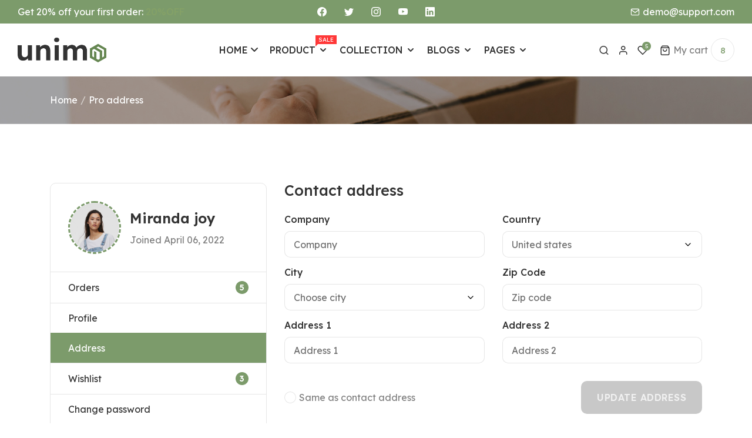

--- FILE ---
content_type: text/html; charset=UTF-8
request_url: https://spacingtech.com/html/unimo/unimo-ltr/pro-address.html
body_size: 130993
content:
<!DOCTYPE html>
<html lang="en">
  <head>
    <meta charset="utf-8">
    <meta name="description" content="A best stylish, creative, modern responsive template for different eCommerce business or industries."/>
    <meta name="keywords" content="food template, bakery products, html, eCommerce html template, responsive, pizza, burger, furniture, mobile, watches, electronics, computers accessories, toys, jewellery, restaurant accessories"/>
    <meta name="author" content="spacingtech_webify">
    <meta name="viewport" content="width=device-width, initial-scale=1">
    <!-- title -->
    <title>Unimo - The Multipurpose HTML5 Template</title>
    <!-- favicon -->
    <link rel="icon" type="image/x-icon" href="img/logo/favicon.png">
    <!-- bootstrap css -->
    <link rel="stylesheet" type="text/css" href="css/bootstrap.min.css">
    <!-- magnific-popup css -->
    <link rel="stylesheet" type="text/css" href="css/magnific-popup.css">
    <!-- animate css -->
    <link rel="stylesheet" type="text/css" href="css/animate.min.css">
    <!-- bootstrap icon -->
    <link rel="stylesheet" type="text/css" href="css/bootstrap-icons.css">
    <!-- font-awesome css -->
    <link rel="stylesheet" type="text/css" href="css/all.min.css">
    <!--fether css -->
    <link rel="stylesheet" type="text/css" href="css/feather.css">
    <!-- owl css -->
    <link rel="stylesheet" type="text/css" href="css/owl.carousel.min.css">
    <link rel="stylesheet" type="text/css" href="css/owl.theme.default.min.css">
    <!-- swiper-bundle css -->
    <link rel="stylesheet" type="text/css" href="css/swiper-bundle.min.css">
    <!-- slick slider css -->
    <link rel="stylesheet" type="text/css" href="css/slick.css">
    <!-- style css -->
    <link rel="stylesheet" type="text/css" href="css/style.css">
    <!-- style css -->
    <link rel="stylesheet" type="text/css" href="css/other-page.css">
  </head>
  <body>
    <!-- top-notification start -->
    <section class="top-notification-bar">
      <div class="container-fluid">
        <div class="row">
          <div class="col">
            <ul class="notification-entry">
              <li class="notify-wrap coupan-text">
                <p>
                  <span>Get 20% off your first order:</span>
                  <span class="code-text">20%OFF</span>
                </p>
              </li>
              <li class="notify-wrap social-media">
                <ul class="social-icon">
                  <li>
                    <a href="https://facebook.com/">
                      <span class="icon-social facebook">
                        <svg xmlns="http://www.w3.org/2000/svg" width="16" height="16" fill="currentColor" class="bi bi-facebook" viewBox="0 0 16 16">
                          <path d="M16 8.049c0-4.446-3.582-8.05-8-8.05C3.58 0-.002 3.603-.002 8.05c0 4.017 2.926 7.347 6.75 7.951v-5.625h-2.03V8.05H6.75V6.275c0-2.017 1.195-3.131 3.022-3.131.876 0 1.791.157 1.791.157v1.98h-1.009c-.993 0-1.303.621-1.303 1.258v1.51h2.218l-.354 2.326H9.25V16c3.824-.604 6.75-3.934 6.75-7.951z" />
                        </svg>
                      </span>
                    </a>
                  </li>
                  <li>
                    <a href="https://twitter.com/">
                      <span class="icon-social twitter">
                        <svg xmlns="http://www.w3.org/2000/svg" width="16" height="16" fill="currentColor" class="bi bi-twitter" viewBox="0 0 16 16">
                          <path d="M5.026 15c6.038 0 9.341-5.003 9.341-9.334 0-.14 0-.282-.006-.422A6.685 6.685 0 0 0 16 3.542a6.658 6.658 0 0 1-1.889.518 3.301 3.301 0 0 0 1.447-1.817 6.533 6.533 0 0 1-2.087.793A3.286 3.286 0 0 0 7.875 6.03a9.325 9.325 0 0 1-6.767-3.429 3.289 3.289 0 0 0 1.018 4.382A3.323 3.323 0 0 1 .64 6.575v.045a3.288 3.288 0 0 0 2.632 3.218 3.203 3.203 0 0 1-.865.115 3.23 3.23 0 0 1-.614-.057 3.283 3.283 0 0 0 3.067 2.277A6.588 6.588 0 0 1 .78 13.58a6.32 6.32 0 0 1-.78-.045A9.344 9.344 0 0 0 5.026 15z" />
                        </svg>
                      </span>
                    </a>
                  </li>
                  <li>
                    <a href="https://instagram.com/">
                      <span class="icon-social instagram">
                        <svg xmlns="http://www.w3.org/2000/svg" width="16" height="16" fill="currentColor" class="bi bi-instagram" viewBox="0 0 16 16">
                          <path d="M8 0C5.829 0 5.556.01 4.703.048 3.85.088 3.269.222 2.76.42a3.917 3.917 0 0 0-1.417.923A3.927 3.927 0 0 0 .42 2.76C.222 3.268.087 3.85.048 4.7.01 5.555 0 5.827 0 8.001c0 2.172.01 2.444.048 3.297.04.852.174 1.433.372 1.942.205.526.478.972.923 1.417.444.445.89.719 1.416.923.51.198 1.09.333 1.942.372C5.555 15.99 5.827 16 8 16s2.444-.01 3.298-.048c.851-.04 1.434-.174 1.943-.372a3.916 3.916 0 0 0 1.416-.923c.445-.445.718-.891.923-1.417.197-.509.332-1.09.372-1.942C15.99 10.445 16 10.173 16 8s-.01-2.445-.048-3.299c-.04-.851-.175-1.433-.372-1.941a3.926 3.926 0 0 0-.923-1.417A3.911 3.911 0 0 0 13.24.42c-.51-.198-1.092-.333-1.943-.372C10.443.01 10.172 0 7.998 0h.003zm-.717 1.442h.718c2.136 0 2.389.007 3.232.046.78.035 1.204.166 1.486.275.373.145.64.319.92.599.28.28.453.546.598.92.11.281.24.705.275 1.485.039.843.047 1.096.047 3.231s-.008 2.389-.047 3.232c-.035.78-.166 1.203-.275 1.485a2.47 2.47 0 0 1-.599.919c-.28.28-.546.453-.92.598-.28.11-.704.24-1.485.276-.843.038-1.096.047-3.232.047s-2.39-.009-3.233-.047c-.78-.036-1.203-.166-1.485-.276a2.478 2.478 0 0 1-.92-.598 2.48 2.48 0 0 1-.6-.92c-.109-.281-.24-.705-.275-1.485-.038-.843-.046-1.096-.046-3.233 0-2.136.008-2.388.046-3.231.036-.78.166-1.204.276-1.486.145-.373.319-.64.599-.92.28-.28.546-.453.92-.598.282-.11.705-.24 1.485-.276.738-.034 1.024-.044 2.515-.045v.002zm4.988 1.328a.96.96 0 1 0 0 1.92.96.96 0 0 0 0-1.92zm-4.27 1.122a4.109 4.109 0 1 0 0 8.217 4.109 4.109 0 0 0 0-8.217zm0 1.441a2.667 2.667 0 1 1 0 5.334 2.667 2.667 0 0 1 0-5.334z" />
                        </svg>
                      </span>
                    </a>
                  </li>
                  <li>
                    <a href="https://youtube.com/">
                      <span class="icon-social youtube">
                        <svg xmlns="http://www.w3.org/2000/svg" width="16" height="16" fill="currentColor" class="bi bi-youtube" viewBox="0 0 16 16">
                          <path d="M8.051 1.999h.089c.822.003 4.987.033 6.11.335a2.01 2.01 0 0 1 1.415 1.42c.101.38.172.883.22 1.402l.01.104.022.26.008.104c.065.914.073 1.77.074 1.957v.075c-.001.194-.01 1.108-.082 2.06l-.008.105-.009.104c-.05.572-.124 1.14-.235 1.558a2.007 2.007 0 0 1-1.415 1.42c-1.16.312-5.569.334-6.18.335h-.142c-.309 0-1.587-.006-2.927-.052l-.17-.006-.087-.004-.171-.007-.171-.007c-1.11-.049-2.167-.128-2.654-.26a2.007 2.007 0 0 1-1.415-1.419c-.111-.417-.185-.986-.235-1.558L.09 9.82l-.008-.104A31.4 31.4 0 0 1 0 7.68v-.123c.002-.215.01-.958.064-1.778l.007-.103.003-.052.008-.104.022-.26.01-.104c.048-.519.119-1.023.22-1.402a2.007 2.007 0 0 1 1.415-1.42c.487-.13 1.544-.21 2.654-.26l.17-.007.172-.006.086-.003.171-.007A99.788 99.788 0 0 1 7.858 2h.193zM6.4 5.209v4.818l4.157-2.408L6.4 5.209z" />
                        </svg>
                      </span>
                    </a>
                  </li>
                  <li>
                    <a href="https://linkedin.com/">
                      <span class="icon-social linkedin">
                        <svg xmlns="http://www.w3.org/2000/svg" width="16" height="16" fill="currentColor" class="bi bi-linkedin" viewBox="0 0 16 16">
                          <path d="M0 1.146C0 .513.526 0 1.175 0h13.65C15.474 0 16 .513 16 1.146v13.708c0 .633-.526 1.146-1.175 1.146H1.175C.526 16 0 15.487 0 14.854V1.146zm4.943 12.248V6.169H2.542v7.225h2.401zm-1.2-8.212c.837 0 1.358-.554 1.358-1.248-.015-.709-.52-1.248-1.342-1.248-.822 0-1.359.54-1.359 1.248 0 .694.521 1.248 1.327 1.248h.016zm4.908 8.212V9.359c0-.216.016-.432.08-.586.173-.431.568-.878 1.232-.878.869 0 1.216.662 1.216 1.634v3.865h2.401V9.25c0-2.22-1.184-3.252-2.764-3.252-1.274 0-1.845.7-2.165 1.193v.025h-.016a5.54 5.54 0 0 1 .016-.025V6.169h-2.4c.03.678 0 7.225 0 7.225h2.4z" />
                        </svg>
                      </span>
                    </a>
                  </li>
                </ul>
              </li>
              <li class="notify-wrap contact-wrap">
                <div class="contact-link">
                  <div class="connect-wrap contact-mail">
                    <a href="mailto:demo@support.com">
                      <i class="feather-mail"></i>
                      <span>demo@support.com</span>
                    </a>
                  </div>
                </div>
              </li>
            </ul>
          </div>
        </div>
      </div>
    </section>
    <!-- top-notification end -->
    <!-- header start -->
    <header class="header-area">
      <div class="header-main-area">
        <div class="container-fluid">
          <div class="row">
            <div class="col">
              <div class="header-main">
                <!-- header logo start -->
                <div class="header-element logo">
                  <a href="index.html" class="theme-header-logo">
                    <img src="img/logo/logo.png" class="img-fluid" alt="logo">
                  </a>
                </div>
                <!-- header logo end -->
                <!-- header megamenu start -->
                <div class="header-element megamenu-content">
                  <a href="#main-collapse" class="browse-cat" data-bs-toggle="collapse" aria-expanded="true">
                    <span class="menu-icon"><i class="feather-menu"></i></span>
                    <span class="menu-title">Menu</span>
                    <span class="menu-arrow"><i class="feather-chevron-down"></i></span>
                  </a>
                  <div class="mainwrap collapse show" id="main-collapse">
                    <ul class="main-menu">
                      <li class="menu-link">
                        <a href="index.html" class="link-title">
                          <span class="sp-link-title">Home</span>
                          <span class="menu-arrow"><i class="fa fa-angle-down"></i></span>
                        </a>
                        <a href="#desk-home" data-bs-toggle="collapse" class="link-title link-title-lg">
                          <span class="sp-link-title">Home</span>
                          <span class="menu-arrow"><i class="fa fa-angle-down"></i></span>
                        </a>
                        <div class="menu-dropdown single-menu collapse" id="single-collapse-home">
                          <ul class="container ul p-0">
                            <li class="singlemenu-li">
                              <a href="index.html" class="singlelink-title">
                                <span class="sp-link-title">Packaging</span>
                              </a>
                            </li>
                            <li class="singlemenu-li">
                              <a href="index2.html" class="singlelink-title">
                                <span class="sp-link-title">Electronic</span>
                              </a>
                            </li>
                            <li class="singlemenu-li">
                              <a href="index3.html" class="singlelink-title">
                                <span class="sp-link-title">Halloween</span>
                              </a>
                            </li>
                          </ul>
                        </div>
                      </li>
                      <li class="menu-link">
                        <a href="collection.html" class="link-title">
                          <span class="sp-link-title">Product
                            <span class="label">sale</span>
                          </span>
                          <span class="menu-arrow"><i class="feather-chevron-down"></i></span>
                        </a>
                        <a href="#desk-single-product" data-bs-toggle="collapse" class="link-title link-title-lg">
                          <span class="sp-link-title">Product</span>
                          <span class="menu-arrow"><i class="feather-chevron-down"></i></span>
                        </a>
                        <div class="menu-dropdown product-menu collapse" id="single-collapse-2">
                          <ul class="container ul p-0">
                            <li class="productlink-li">
                              <a href="" class="productlink-title">
                                <span class="sp-link-title">Product page</span>
                              </a>
                              <a href="#productsup-collapse-1" data-bs-toggle="collapse"
                                class="productlink-title productlink-title-lg">
                                <span class="sp-link-title">Product page</span>
                                <span class="menu-arrow"><i class="feather-chevron-down"></i></span>
                              </a>
                              <ul class="productsupmenu-dropdown collapse" id="productsup-collapse-1">
                                <li class="productsupmenu-li">
                                  <a href="product-template.html" class="productsuplink-title">
                                    <span class="sp-link-title">Product layout</span>
                                  </a>
                                </li>
                                <li class="productsupmenu-li">
                                  <a href="product-template2.html" class="productsuplink-title">
                                    <span class="sp-link-title">Product tab</span>
                                  </a>
                                </li>
                                <li class="productsupmenu-li">
                                  <a href="product-template3.html" class="productsuplink-title">
                                    <span class="sp-link-title">Product advance</span>
                                  </a>
                                </li>
                                <li class="productsupmenu-li">
                                  <a href="product-template4.html" class="productsuplink-title">
                                    <span class="sp-link-title">Product accordion</span>
                                  </a>
                                </li>
                                <li class="productsupmenu-li">
                                  <a href="product-template5.html" class="productsuplink-title">
                                    <span class="sp-link-title">Product center</span>
                                  </a>
                                </li>
                                <li class="productsupmenu-li">
                                  <a href="product-template6.html" class="productsuplink-title">
                                    <span class="sp-link-title">Product sticky</span>
                                  </a>
                                </li>
                                <li class="productsupmenu-li">
                                  <a href="product-template7.html" class="productsuplink-title">
                                    <span class="sp-link-title">Product side</span>
                                  </a>
                                </li>
                              </ul>
                            </li>
                            <li class="productlink-li">
                              <a href="collection.html" class="product-img banner-img banner-hover">
                                <img src="img/menu/menu-banner-01.jpg" class="img-fluid" alt="menu-banner-01">
                              </a>
                            </li>
                            <li class="productlink-li">
                              <a href="" class="product-img banner-img banner-hover">
                                <img src="img/menu/menu-banner-02.jpg" class="img-fluid" alt="menu-banner-02">
                              </a>
                            </li>
                            <li class="productlink-li">
                              <a href="" class="productlink-title">
                                <span class="sp-link-title">Shop page</span>
                              </a>
                              <a href="#productsup-collapse-2" data-bs-toggle="collapse"
                                class="productlink-title productlink-title-lg">
                                <span class="sp-link-title">Shop page</span>
                                <span class="menu-arrow"><i class="feather-chevron-down"></i></span>
                              </a>
                              <ul class="productsupmenu-dropdown collapse" id="productsup-collapse-2">
                                <li class="productsupmenu-li">
                                  <a href="collection-without.html" class="productsuplink-title">
                                    <span class="sp-link-title">Collection</span>
                                  </a>
                                </li>
                                <li class="productsupmenu-li">
                                  <a href="collection.html" class="productsuplink-title">
                                    <span class="sp-link-title">Collection left</span>
                                  </a>
                                </li>
                                <li class="productsupmenu-li">
                                  <a href="collection-right.html" class="productsuplink-title">
                                    <span class="sp-link-title">Collection right</span>
                                  </a>
                                </li>
                                <li class="productsupmenu-li">
                                  <a href="collection-list-without.html" class="productsuplink-title">
                                    <span class="sp-link-title">Collection list</span>
                                  </a>
                                </li>
                                <li class="productsupmenu-li">
                                  <a href="collection-list.html" class="productsuplink-title">
                                    <span class="sp-link-title">Collection list left</span>
                                  </a>
                                </li>
                                <li class="productsupmenu-li">
                                  <a href="collection-list-right.html" class="productsuplink-title">
                                    <span class="sp-link-title">Collection list right</span>
                                  </a>
                                </li>
                              </ul>
                            </li>
                            <li class="productlink-li">
                              <a href="collection.html" class="product-img banner-img banner-hover">
                                <img src="img/menu/menu-banner-03.jpg" class="img-fluid" alt="menu-banner-03">
                              </a>
                            </li>
                            <li class="productlink-li">
                              <a href="collection.html" class="product-img banner-img banner-hover">
                                <img src="img/menu/menu-banner-04.jpg" class="img-fluid" alt="menu-banner-04">
                              </a>
                            </li>
                          </ul>
                        </div>
                      </li>
                      <li class="menu-link">
                        <a href="collection.html" class="link-title">
                          <span class="sp-link-title">Collection</span>
                          <span class="menu-arrow"><i class="feather-chevron-down"></i></span>
                        </a>
                        <a href="#single-collapse" data-bs-toggle="collapse" class="link-title link-title-lg">
                          <span class="sp-link-title">Collection</span>
                          <span class="menu-arrow"><i class="feather-chevron-down"></i></span>
                        </a>
                        <div class="menu-dropdown banner-menu collapse" id="single-collapse">
                          <ul class="container ul p-0">
                            <li class="collectionlink-li">
                              <a href="product-template.html" class="collectionlink-title">
                                <span class="sp-link-title">Aluminum foil</span>
                              </a>
                              <a href="#collectionsup-collapse-1" data-bs-toggle="collapse"
                                class="collectionlink-title collectionlink-title-lg">
                                <span class="sp-link-title">Aluminum foil</span>
                                <span class="menu-arrow"><i class="feather-plus"></i></span>
                              </a>
                              <ul class="collectionsupmenu-dropdown collapse" id="collectionsup-collapse-1">
                                <li class="collectionsupmenu-li">
                                  <a href="product-template.html" class="collectionsuplink-title">
                                    <span class="sp-link-title">Stripping pliers</span>
                                  </a>
                                </li>
                                <li class="collectionsupmenu-li">
                                  <a href="product-template2.html" class="collectionsuplink-title">
                                    <span class="sp-link-title">Packet box ST</span>
                                  </a>
                                </li>
                                <li class="collectionsupmenu-li">
                                  <a href="product-template3.html" class="collectionsuplink-title">
                                    <span class="sp-link-title">Stapler pin SD09 </span>
                                  </a>
                                </li>
                              </ul>
                            </li>
                            <li class="collectionlink-li">
                              <a href="product-template4.html" class="collectionlink-title">
                                <span class="sp-link-title">Khaki cello taps</span>
                              </a>
                              <a href="#collectionsup-collapse-2" data-bs-toggle="collapse"
                                class="collectionlink-title collectionlink-title-lg">
                                <span class="sp-link-title">Khaki cello taps</span>
                                <span class="menu-arrow"><i class="feather-chevron-down"></i></span>
                              </a>
                              <ul class="collectionsupmenu-dropdown collapse" id="collectionsup-collapse-2">
                                <li class="collectionsupmenu-li">
                                  <a href="product-template5.html" class="collectionsuplink-title">
                                    <span class="sp-link-title">Glue gun 87TRS0</span>
                                  </a>
                                </li>
                                <li class="collectionsupmenu-li">
                                  <a href="product-template6.html" class="collectionsuplink-title">
                                    <span class="sp-link-title">Fevicol SR gum</span>
                                  </a>
                                </li>
                                <li class="collectionsupmenu-li">
                                  <a href="product-template7.html" class="collectionsuplink-title">
                                    <span class="sp-link-title">Cutter knife 8mm</span>
                                  </a>
                                </li>
                              </ul>
                            </li>
                            <li class="collectionlink-li">
                              <a href="blog-grid-without.html" class="collectionlink-title">
                                <span class="sp-link-title">Blog post</span>
                              </a>
                              <a href="#collectionsup-collapse-3" data-bs-toggle="collapse"
                                class="collectionlink-title collectionlink-title-lg">
                                <span class="sp-link-title">Blog post</span>
                                <span class="menu-arrow"><i class="feather-chevron-down"></i></span>
                              </a>
                              <ul class="collectionsupmenu-dropdown collapse" id="collectionsup-collapse-3">
                                <li class="collectionsupmenu-li">
                                  <a href="article-post.html" class="collectionsuplink-title">
                                    <span class="sp-link-title">News</span>
                                  </a>
                                </li>
                                <li class="collectionsupmenu-li">
                                  <a href="article-post-right.html" class="collectionsuplink-title">
                                    <span class="sp-link-title">News right</span>
                                  </a>
                                </li>
                                <li class="collectionsupmenu-li">
                                  <a href="article-post-without.html" class="collectionsuplink-title">
                                    <span class="sp-link-title">News without</span>
                                  </a>
                                </li>
                              </ul>
                            </li>
                            <li class="collectionlink-li">
                              <a href="product-template.html" class="collectionlink-title">
                                <span class="sp-link-title">Stapler pin</span>
                              </a>
                              <a href="#collectionsup-collapse-4" data-bs-toggle="collapse"
                                class="collectionlink-title collectionlink-title-lg">
                                <span class="sp-link-title">Stapler pin</span>
                                <span class="menu-arrow"><i class="feather-plus"></i></span>
                              </a>
                              <ul class="collectionsupmenu-dropdown collapse" id="collectionsup-collapse-4">
                                <li class="collectionsupmenu-li">
                                  <a href="" class="collectionsuplink-title">
                                    <span class="sp-link-title">Scissors</span>
                                  </a>
                                </li>
                                <li class="collectionsupmenu-li">
                                  <a href="product-template2.html" class="collectionsuplink-title">
                                    <span class="sp-link-title">Card bag</span>
                                  </a>
                                </li>
                                <li class="collectionsupmenu-li">
                                  <a href="collection.html" class="collectionsuplink-title">
                                    <span class="sp-link-title">Stapler pin</span>
                                  </a>
                                </li>
                              </ul>
                            </li>
                            <li class="bannermenu-li">
                              <a href="product-template3.html" class="collection-img banner-img banner-hover">
                                <img src="img/menu/menu-banner-05.jpg" class="img-fluid" alt="menu-banner-05">
                              </a>
                            </li>
                            <li class="bannermenu-li">
                              <a href="collection.html" class="collection-img banner-img banner-hover">
                                <img src="img/menu/menu-banner-06.jpg" class="img-fluid" alt="menu-banner-06">
                              </a>
                            </li>
                          </ul>
                        </div>
                      </li>
                      <li class="menu-link">
                        <a href="blog-grid.html" class="link-title">
                          <span class="sp-link-title">Blogs</span>
                          <span class="menu-arrow"><i class="feather-chevron-down"></i></span>
                        </a>
                        <a href="#desk-single-blog" data-bs-toggle="collapse" class="link-title link-title-lg">
                          <span class="sp-link-title">Blogs</span>
                          <span class="menu-arrow"><i class="feather-chevron-down"></i></span>
                        </a>
                        <ul class="menu-dropdown single-menu collapse" id="desk-single-blog">
                          <li class="singlemenu-li">
                            <a href="blog-grid-without.html" class="singlelink-title">
                              <span class="sp-link-title">Blog grid</span>
                            </a>
                          </li>
                          <li class="singlemenu-li">
                            <a href="blog-grid.html" class="singlelink-title">
                              <span class="sp-link-title">Blog grid left</span>
                            </a>
                          </li>
                          <li class="singlemenu-li">
                            <a href="blog-grid-right.html" class="singlelink-title">
                              <span class="sp-link-title">Blog grid right</span>
                            </a>
                          </li>
                          <li class="singlemenu-li">
                            <a href="article-post-without.html" class="singlelink-title">
                              <span class="sp-link-title">Article post</span>
                            </a>
                          </li>
                          <li class="singlemenu-li">
                            <a href="article-post.html" class="singlelink-title">
                              <span class="sp-link-title">Article post left</span>
                            </a>
                          </li>
                          <li class="singlemenu-li">
                            <a href="article-post-right.html" class="singlelink-title">
                              <span class="sp-link-title">Article post right</span>
                            </a>
                          </li>
                        </ul>
                      </li>
                      <li class="menu-link">
                        <a href="about-us.html" class="link-title">
                          <span class="sp-link-title">Pages</span>
                          <span class="menu-arrow"><i class="feather-chevron-down"></i></span>
                        </a>
                        <a href="#desk-pages" class="link-title link-title-lg" data-bs-toggle="collapse">
                          <span class="sp-link-title">Pages</span>
                          <span class="menu-arrow"><i class="feather-chevron-down"></i></span>
                        </a>
                        <div class="menu-dropdown sub-menu collapse" id="desk-pages">
                          <ul class="container p-0 ul">
                            <li class="submenu-li">
                              <a href="about-us.html" class="sublink-title">
                                <span class="sp-link-title">About us</span>
                                <span class="menu-arrow"><i class="feather-chevron-right"></i></span>
                              </a>
                              <a href="#desk-about-us" class="sublink-title sublink-title-lg" data-bs-toggle="collapse">
                                <span class="sp-link-title">About us</span>
                                <span class="menu-arrow"><i class="feather-chevron-right"></i></span>
                              </a>
                              <ul class="supmenu-dropdown collapse" id="desk-about-us">
                                <li class="supmenu-li">
                                  <a href="about-us.html" class="suplink-title">
                                    <span class="sp-link-title">About us</span>
                                  </a>
                                </li>
                                <li class="supmenu-li">
                                  <a href="about-us-2.html" class="suplink-title">
                                    <span class="sp-link-title">About us 2</span>
                                  </a>
                                </li>
                                <li class="supmenu-li">
                                  <a href="about-us-3.html" class="suplink-title">
                                    <span class="sp-link-title">About us 3</span>
                                  </a>
                                </li>
                              </ul>
                            </li>
                            <li class="submenu-li">
                              <a href="my-account.html" class="sublink-title">
                                <span class="sp-link-title">My account</span>
                                <span class="menu-arrow"><i class="feather-chevron-right"></i></span>
                              </a>
                              <a href="#desk-account" class="sublink-title sublink-title-lg" data-bs-toggle="collapse">
                                <span class="sp-link-title">My account</span>
                                <span class="menu-arrow"><i class="feather-chevron-right"></i></span>
                              </a>
                              <ul class="supmenu-dropdown collapse" id="desk-account">
                                <li class="supmenu-li">
                                  <a href="order-history.html" class="suplink-title">
                                    <span class="supmenu-title">Order</span>
                                  </a>
                                </li>
                                <li class="supmenu-li">
                                  <a href="profile.html" class="suplink-title">
                                    <span class="supmenu-title">Profile</span>
                                  </a>
                                </li>
                                <li class="supmenu-li">
                                  <a href="pro-address.html" class="suplink-title">
                                    <span class="supmenu-title">Address</span>
                                  </a>
                                </li>
                                <li class="supmenu-li">
                                  <a href="pro-wishlist.html" class="suplink-title">
                                    <span class="supmenu-title">Wishlist</span>
                                  </a>
                                </li>
                                <li class="supmenu-li">
                                  <a href="pro-tickets.html" class="suplink-title">
                                    <span class="supmenu-title">My tickets</span>
                                  </a>
                                </li>
                                <li class="supmenu-li">
                                  <a href="billing-info.html" class="suplink-title">
                                    <span class="supmenu-title">Billing info</span>
                                  </a>
                                </li>
                                <li class="supmenu-li">
                                  <a href="track-page.html" class="suplink-title">
                                    <span class="supmenu-title">Track page</span>
                                  </a>
                                </li>
                                <li class="supmenu-li">
                                  <a href="order-complete.html" class="suplink-title">
                                    <span class="supmenu-title">Order complete</span>
                                  </a>
                                </li>
                              </ul>
                            </li>
                            <li class="submenu-li">
                              <a href="contact-us.html" class="sublink-title">
                                <span class="sp-link-title">Contact us</span>
                                <span class="menu-arrow"><i class="feather-chevron-right"></i></span>
                              </a>
                              <a href="#desk-contact-us" class="sublink-title sublink-title-lg" data-bs-toggle="collapse">
                                <span class="sp-link-title">Contact us</span>
                                <span class="menu-arrow"><i class="feather-chevron-right"></i></span>
                              </a>
                              <ul class="supmenu-dropdown collapse" id="desk-contact-us">
                                <li class="supmenu-li">
                                  <a href="contact-us.html" class="suplink-title">
                                    <span class="supmenu-title">Contact us</span>
                                  </a>
                                </li>
                                <li class="supmenu-li">
                                  <a href="contact-us-2.html" class="suplink-title">
                                    <span class="supmenu-title">Contact us 2</span>
                                  </a>
                                </li>
                              </ul>
                            </li>
                            <li class="submenu-li">
                              <a href="javascript:void(0)" class="sublink-title">
                                <span class="sp-link-title">Checkout</span>
                                <span class="menu-arrow"><i class="feather-chevron-right"></i></span>
                              </a>
                              <a href="#desk-checkout" class="sublink-title sublink-title-lg" data-bs-toggle="collapse">
                                <span class="sp-link-title">Checkout</span>
                                <span class="menu-arrow"><i class="feather-chevron-right"></i></span>
                              </a>
                              <ul class="supmenu-dropdown collapse" id="desk-checkout">
                                <li class="supmenu-li">
                                  <a href="checkout-style1.html" class="suplink-title">
                                    <span class="supmenu-title">Checkout style 1</span>
                                  </a>
                                </li>
                                <li class="supmenu-li">
                                  <a href="checkout-style2.html" class="suplink-title">
                                    <span class="supmenu-title">Checkout style 2</span>
                                  </a>
                                </li>
                                <li class="supmenu-li">
                                  <a href="checkout-style3.html" class="suplink-title">
                                    <span class="supmenu-title">Checkout style 3</span>
                                  </a>
                                </li>
                              </ul>
                            </li>
                            <li class="submenu-li">
                              <a href="javascript:void(0)" class="sublink-title">
                                <span class="sp-link-title">Features</span>
                                <span class="menu-arrow"><i class="feather-chevron-right"></i></span>
                              </a>
                              <a href="#desk-feature" class="sublink-title sublink-title-lg" data-bs-toggle="collapse">
                                <span class="sp-link-title">Features</span>
                                <span class="menu-arrow"><i class="feather-chevron-right"></i></span>
                              </a>
                              <ul class="supmenu-dropdown collapse" id="desk-feature">
                                <li class="supmenu-li">
                                  <a href="cancellation.html" class="suplink-title">
                                    <span class="supmenu-title">Cancellation</span>
                                  </a>
                                </li>
                                <li class="supmenu-li">
                                  <a href="cart-page.html" class="suplink-title">
                                    <span class="supmenu-title">Cart page</span>
                                  </a>
                                </li>
                                <li class="supmenu-li">
                                  <a href="wishlist-product.html" class="suplink-title">
                                    <span class="supmenu-title">Wishlist product</span>
                                  </a>
                                </li>
                                <li class="supmenu-li">
                                  <a href="sitemap.html" class="suplink-title">
                                    <span class="supmenu-title">Sitemap</span>
                                  </a>
                                </li>
                              </ul>
                            </li>
                            <li class="submenu-li">
                              <a href="faq.html" class="sublink-title">
                                <span class="sp-link-title">Faq's</span>
                              </a>
                              <a href="faq.html" class="sublink-title sublink-title-lg">
                                <span class="sp-link-title">Faq's</span>
                              </a>
                            </li>
                            <li class="submenu-li">
                              <a href="privacy-policy.html" class="sublink-title">
                                <span class="sp-link-title">Privacy policy</span>
                              </a>
                              <a href="privacy-policy.html" class="sublink-title sublink-title-lg">
                                <span class="sp-link-title">Privacy policy</span>
                              </a>
                            </li>
                            <li class="submenu-li">
                              <a href="payment-policy.html" class="sublink-title">
                                <span class="sp-link-title">Payment policy</span>
                              </a>
                              <a href="payment-policy.html" class="sublink-title sublink-title-lg">
                                <span class="sp-link-title">Payment policy</span>
                              </a>
                            </li>
                            <li class="submenu-li">
                              <a href="terms-condition.html" class="sublink-title">
                                <span class="sp-link-title">Terms & condition</span>
                              </a>
                              <a href="terms-condition.html" class="sublink-title sublink-title-lg">
                                <span class="sp-link-title">Terms & condition</span>
                              </a>
                            </li>
                            <li class="submenu-li">
                              <a href="return-policy.html" class="sublink-title">
                                <span class="sp-link-title">Return policy</span>
                              </a>
                              <a href="return-policy.html" class="sublink-title sublink-title-lg">
                                <span class="sp-link-title">Return policy</span>
                              </a>
                            </li>
                            <li class="submenu-li">
                              <a href="404.html" class="sublink-title">
                                <span class="sp-link-title">404</span>
                              </a>
                              <a href="404.html" class="sublink-title sublink-title-lg">
                                <span class="sp-link-title">404</span>
                              </a>
                            </li>
                            <li class="submenu-li">
                              <a href="coming-soon.html" class="sublink-title">
                                <span class="sp-link-title">Coming soon</span>
                              </a>
                              <a href="coming-soon.html" class="sublink-title sublink-title-lg">
                                <span class="sp-link-title">Coming soon</span>
                              </a>
                            </li>
                          </ul>
                        </div>
                      </li>
                    </ul>
                  </div>
                </div>
                <!-- header megamenu end -->
                <!-- right-block-box start-->
                <div class="header-element right-block-box">
                  <ul class="shop-element">
                    <li class="side-wrap toggle-wrap">
                      <!-- button toggler start -->
                      <button class="toggler-button"><span class="line"></span></button>
                      <!-- button toggler end -->
                    </li>
                    <li class="side-wrap search-bar-wrap">
                      <div class="search-rap">
                        <a class="search-crap" data-bs-toggle="collapse" href="#search-crap">
                          <i class="feather-search"></i>
                        </a>
                        <div class="crap-search collapse" id="search-crap">
                          <div class="form-search">
                            <input type="search" name="q" value="" placeholder="Search product here..." id="search"
                            class="input-text" aria-label="Search our store" required="" autocomplete="off">
                            <a href="search.html" class="search-btn"><i class="feather-search"></i></a>
                          </div>
                        </div>
                      </div>
                    </li>
                    <li class="side-wrap search-wrap">
                      <a href="#seachmodal" class="search-popup" data-bs-toggle="modal">
                        <i class="feather-search"></i>
                      </a>
                      <a href="#seachmodal" class="search-popup search-popup-lg" data-bs-toggle="modal"><i
                      class="feather-search"></i></a>
                    </li>
                    <li class="side-wrap user-wrap">
                      <div class="acc-desk-header">
                        <div class="acc-title">
                          <a href="login-account.html">
                            <span class="user-icon"><i class="feather-user"></i></span>
                          </a>
                        </div>
                        <div class="acc-title-lg">
                          <a href="login-account.html"><i class="feather-user"></i></a>
                        </div>
                      </div>
                    </li>
                    <li class="side-wrap wishlist-wrap">
                      <a href="wishlist-product.html" class="header-wishlist-btn">
                        <span class="wishlist-icon"><i class="feather-heart"></i></span>
                        <span class="wishlist-title">Wishlist</span>
                        <span class="wishlist-counter">5</span>
                      </a>
                    </li>
                    <li class="side-wrap cart-wrap">
                      <div class="shopping-widget">
                        <div class="shopping-cart">
                          <a href="javascript:void(0)" class="cart-count">
                            <span class="cart-icon-wrap">
                              <span class="cart-icon"><i class="feather-shopping-bag"></i></span>
                              <span class="cart-title">My cart</span>
                              <span class="bigcounter">8</span>
                            </span>
                          </a>
                        </div>
                      </div>
                    </li>
                  </ul>
                </div>
                <!-- right-block-box end-->
              </div>
            </div>
          </div>
        </div>
      </div>
    </header>
    <!-- header end -->
    <!-- main section start-->
    <main>
      <!-- breadcrumb start -->
      <section class="breadcrumb-area">
        <div class="container">
          <div class="col">
            <div class="row">
              <div class="breadcrumb-index">
                <!-- breadcrumb main-title start-->
                <div class="breadcrumb-title">
                  <h2>Pro address</h2>
                </div>
                <!-- breadcrumb main-title end-->
                <!-- breadcrumb-list start -->
                <ul class="breadcrumb-list">
                  <li class="breadcrumb-item-link">
                    <a href="index.html">Home</a>
                  </li>
                  <li class="breadcrumb-item-link">
                    <span>Pro address</span>
                  </li>
                </ul>
                <!-- breadcrumb-list end -->
              </div>
            </div>
          </div>
        </div>
      </section>
      <!-- breadcrumb end -->
      <!-- order history start -->
      <section class="order-histry-area section-ptb">
        <div class="container">
          <div class="row">
            <div class="col">
              <div class="order-history">
                <!-- order profile start -->
                <div class="profile">
                  <div class="order-pro">
                    <div class="pro-img">
                      <a href="javascript:void(0)">
                        <img src="img/testimonial/testi-01.png" class="img-fluid" alt="testi-01">
                      </a>
                    </div>
                    <div class="order-name">
                      <h4>Miranda joy</h4>
                      <span>Joined April 06, 2022</span>
                    </div>
                  </div>
                  <div class="order-his-page">
                    <ul class="profile-ul">
                      <li class="profile-li">
                        <a href="order-history.html">
                          <span>Orders</span>
                          <span class="pro-count">5</span>
                        </a>
                      </li>
                      <li class="profile-li">
                        <a href="profile.html">Profile</a>
                      </li>
                      <li class="profile-li">
                        <a href="pro-address.html" class="active">Address</a>
                      </li>
                      <li class="profile-li">
                        <a href="pro-wishlist.html">
                          <span>Wishlist</span>
                          <span class="pro-count">3</span>
                        </a>
                      </li>
                      <li class="profile-li">
                        <a href="change-password.html">
                          <span>Change password</span>
                        </a>
                      </li>
                      <li class="profile-li">
                        <a href="pro-tickets.html">
                          <span>My tickets</span>
                          <span class="pro-count">4</span>
                        </a>
                      </li>
                      <li class="profile-li">
                        <a href="index.html">
                          <span>Sign out</span>
                        </a>
                      </li>
                    </ul>
                  </div>
                </div>
                <!-- order profile start -->
                <!-- profile-form start -->
                <div class="profile-address">
                  <form>
                    <div class="pro-add-title">
                      <h4>Contact address</h4>
                    </div>
                    <ul class="add-label-input">
                      <li>
                        <label>Company</label>
                        <input type="text" name="name" placeholder="Company">
                      </li>
                      <li>
                        <label>Country</label>
                        <select>
                          <option>United states</option>
                          <option>India</option>
                          <option>Canada</option>
                          <option>France</option>
                          <option>Germany</option>
                        </select>
                      </li>
                    </ul>
                    <ul class="add-label-input">
                      <li>
                        <label>City</label>
                        <select>
                          <option>Choose city</option>
                          <option>New york</option>
                          <option>Berlin</option>
                          <option>Geneve</option>
                        </select>
                      </li>
                      <li>
                        <label>Zip Code</label>
                        <input type="text" name="name" placeholder="Zip code">
                      </li>
                    </ul>
                    <ul class="add-label-input">
                      <li>
                        <label>Address 1</label>
                        <input type="text" name="name" placeholder="Address 1">
                      </li>
                      <li>
                        <label>Address 2</label>
                        <input type="text" name="name" placeholder="Address 2">
                      </li>
                    </ul>
                    <ul class="pro-submit">
                      <li class="label-info">
                        <label class="box-area">
                          <span class="text">Same as contact address</span>
                          <input type="checkbox" class="cust-checkbox">
                          <span class="cust-check"></span>
                        </label>
                      </li>
                      <li>
                        <a href="pro-wishlist.html" class="btn btn-style2 checkout disabled">Update address</a>
                      </li>
                    </ul>
                  </form>
                </div>
                <!-- profile-form end -->
              </div>
            </div>
          </div>
        </div>
      </section>
      <!-- order history end -->
    </main>
    <!-- main section end-->
    <!-- footer start -->
    <footer>
      <div class="footer-top-area section-ptb">
        <div class="container">
          <div class="row">
            <div class="col">
              <div class="footer-list-wrap">
                <div class="footer-list">
                  <ul class="footer-info-details">
                    <li class="ftlink-li footer-company-details">
                      <div class="footer-logo">
                        <a href="index.html" class="theme-footer-logo">
                          <img src="img/logo/logo.png" class="img-fluid" alt="logo">
                        </a>
                      </div>
                      <div class="footer-details">
                        <p>The point of using is that it has a more or less are distribution of lettersas opposed to using
                        content.</p>
                      </div>
                      <div class="payment-details">
                        <h2 class="payment-title">Payment by:</h2>
                        <a href="javascript:void(0)" class="payment-icon">
                          <svg viewBox="0 0 38 24" xmlns="http://www.w3.org/2000/svg" role="img" width="38" height="24"
                            aria-labelledby="pi-visa">
                            <title id="pi-visa">Visa</title>
                            <path opacity=".07"
                            d="M35 0H3C1.3 0 0 1.3 0 3v18c0 1.7 1.4 3 3 3h32c1.7 0 3-1.3 3-3V3c0-1.7-1.4-3-3-3z"></path>
                            <path fill="#fff"
                            d="M35 1c1.1 0 2 .9 2 2v18c0 1.1-.9 2-2 2H3c-1.1 0-2-.9-2-2V3c0-1.1.9-2 2-2h32"></path>
                            <path
                              d="M28.3 10.1H28c-.4 1-.7 1.5-1 3h1.9c-.3-1.5-.3-2.2-.6-3zm2.9 5.9h-1.7c-.1 0-.1 0-.2-.1l-.2-.9-.1-.2h-2.4c-.1 0-.2 0-.2.2l-.3.9c0 .1-.1.1-.1.1h-2.1l.2-.5L27 8.7c0-.5.3-.7.8-.7h1.5c.1 0 .2 0 .2.2l1.4 6.5c.1.4.2.7.2 1.1.1.1.1.1.1.2zm-13.4-.3l.4-1.8c.1 0 .2.1.2.1.7.3 1.4.5 2.1.4.2 0 .5-.1.7-.2.5-.2.5-.7.1-1.1-.2-.2-.5-.3-.8-.5-.4-.2-.8-.4-1.1-.7-1.2-1-.8-2.4-.1-3.1.6-.4.9-.8 1.7-.8 1.2 0 2.5 0 3.1.2h.1c-.1.6-.2 1.1-.4 1.7-.5-.2-1-.4-1.5-.4-.3 0-.6 0-.9.1-.2 0-.3.1-.4.2-.2.2-.2.5 0 .7l.5.4c.4.2.8.4 1.1.6.5.3 1 .8 1.1 1.4.2.9-.1 1.7-.9 2.3-.5.4-.7.6-1.4.6-1.4 0-2.5.1-3.4-.2-.1.2-.1.2-.2.1zm-3.5.3c.1-.7.1-.7.2-1 .5-2.2 1-4.5 1.4-6.7.1-.2.1-.3.3-.3H18c-.2 1.2-.4 2.1-.7 3.2-.3 1.5-.6 3-1 4.5 0 .2-.1.2-.3.2M5 8.2c0-.1.2-.2.3-.2h3.4c.5 0 .9.3 1 .8l.9 4.4c0 .1 0 .1.1.2 0-.1.1-.1.1-.1l2.1-5.1c-.1-.1 0-.2.1-.2h2.1c0 .1 0 .1-.1.2l-3.1 7.3c-.1.2-.1.3-.2.4-.1.1-.3 0-.5 0H9.7c-.1 0-.2 0-.2-.2L7.9 9.5c-.2-.2-.5-.5-.9-.6-.6-.3-1.7-.5-1.9-.5L5 8.2z"
                            fill="#142688"></path>
                          </svg>
                          <svg viewBox="0 0 38 24" xmlns="http://www.w3.org/2000/svg" role="img" width="38" height="24"
                            aria-labelledby="pi-master">
                            <title id="pi-master">Mastercard</title>
                            <path opacity=".07"
                            d="M35 0H3C1.3 0 0 1.3 0 3v18c0 1.7 1.4 3 3 3h32c1.7 0 3-1.3 3-3V3c0-1.7-1.4-3-3-3z"></path>
                            <path fill="#fff"
                            d="M35 1c1.1 0 2 .9 2 2v18c0 1.1-.9 2-2 2H3c-1.1 0-2-.9-2-2V3c0-1.1.9-2 2-2h32"></path>
                            <circle fill="#EB001B" cx="15" cy="12" r="7"></circle>
                            <circle fill="#F79E1B" cx="23" cy="12" r="7"></circle>
                            <path fill="#FF5F00"
                              d="M22 12c0-2.4-1.2-4.5-3-5.7-1.8 1.3-3 3.4-3 5.7s1.2 4.5 3 5.7c1.8-1.2 3-3.3 3-5.7z">
                            </path>
                          </svg>
                          <svg xmlns="http://www.w3.org/2000/svg" role="img" viewBox="0 0 38 24" width="38" height="24"
                            aria-labelledby="pi-american_express">
                            <title id="pi-american_express">American Express</title>
                            <g fill="none">
                              <path fill="#000"
                                d="M35,0 L3,0 C1.3,0 0,1.3 0,3 L0,21 C0,22.7 1.4,24 3,24 L35,24 C36.7,24 38,22.7 38,21 L38,3 C38,1.3 36.6,0 35,0 Z"
                              opacity=".07"></path>
                              <path fill="#006FCF"
                                d="M35,1 C36.1,1 37,1.9 37,3 L37,21 C37,22.1 36.1,23 35,23 L3,23 C1.9,23 1,22.1 1,21 L1,3 C1,1.9 1.9,1 3,1 L35,1">
                              </path>
                              <path fill="#FFF"
                                d="M8.971,10.268 L9.745,12.144 L8.203,12.144 L8.971,10.268 Z M25.046,10.346 L22.069,10.346 L22.069,11.173 L24.998,11.173 L24.998,12.412 L22.075,12.412 L22.075,13.334 L25.052,13.334 L25.052,14.073 L27.129,11.828 L25.052,9.488 L25.046,10.346 L25.046,10.346 Z M10.983,8.006 L14.978,8.006 L15.865,9.941 L16.687,8 L27.057,8 L28.135,9.19 L29.25,8 L34.013,8 L30.494,11.852 L33.977,15.68 L29.143,15.68 L28.065,14.49 L26.94,15.68 L10.03,15.68 L9.536,14.49 L8.406,14.49 L7.911,15.68 L4,15.68 L7.286,8 L10.716,8 L10.983,8.006 Z M19.646,9.084 L17.407,9.084 L15.907,12.62 L14.282,9.084 L12.06,9.084 L12.06,13.894 L10,9.084 L8.007,9.084 L5.625,14.596 L7.18,14.596 L7.674,13.406 L10.27,13.406 L10.764,14.596 L13.484,14.596 L13.484,10.661 L15.235,14.602 L16.425,14.602 L18.165,10.673 L18.165,14.603 L19.623,14.603 L19.647,9.083 L19.646,9.084 Z M28.986,11.852 L31.517,9.084 L29.695,9.084 L28.094,10.81 L26.546,9.084 L20.652,9.084 L20.652,14.602 L26.462,14.602 L28.076,12.864 L29.624,14.602 L31.499,14.602 L28.987,11.852 L28.986,11.852 Z">
                              </path>
                            </g>
                          </svg>
                          <svg viewBox="0 0 38 24" xmlns="http://www.w3.org/2000/svg" width="38" height="24" role="img"
                            aria-labelledby="pi-paypal">
                            <title id="pi-paypal">PayPal</title>
                            <path opacity=".07"
                            d="M35 0H3C1.3 0 0 1.3 0 3v18c0 1.7 1.4 3 3 3h32c1.7 0 3-1.3 3-3V3c0-1.7-1.4-3-3-3z"></path>
                            <path fill="#fff"
                            d="M35 1c1.1 0 2 .9 2 2v18c0 1.1-.9 2-2 2H3c-1.1 0-2-.9-2-2V3c0-1.1.9-2 2-2h32"></path>
                            <path fill="#003087"
                              d="M23.9 8.3c.2-1 0-1.7-.6-2.3-.6-.7-1.7-1-3.1-1h-4.1c-.3 0-.5.2-.6.5L14 15.6c0 .2.1.4.3.4H17l.4-3.4 1.8-2.2 4.7-2.1z">
                            </path>
                            <path fill="#3086C8"
                              d="M23.9 8.3l-.2.2c-.5 2.8-2.2 3.8-4.6 3.8H18c-.3 0-.5.2-.6.5l-.6 3.9-.2 1c0 .2.1.4.3.4H19c.3 0 .5-.2.5-.4v-.1l.4-2.4v-.1c0-.2.3-.4.5-.4h.3c2.1 0 3.7-.8 4.1-3.2.2-1 .1-1.8-.4-2.4-.1-.5-.3-.7-.5-.8z">
                            </path>
                            <path fill="#012169"
                              d="M23.3 8.1c-.1-.1-.2-.1-.3-.1-.1 0-.2 0-.3-.1-.3-.1-.7-.1-1.1-.1h-3c-.1 0-.2 0-.2.1-.2.1-.3.2-.3.4l-.7 4.4v.1c0-.3.3-.5.6-.5h1.3c2.5 0 4.1-1 4.6-3.8v-.2c-.1-.1-.3-.2-.5-.2h-.1z">
                            </path>
                          </svg>
                        </a>
                      </div>
                      <div class="app-code">
                        <h2 class="app-title">Download app :</h2>
                        <div class="code-1">
                          <a class="image" href=""><img src="img/app/gp-icon-01.png" class="img-fluid desk-img"
                          alt="gp-icon-01"></a>
                          <a class="image" href=""><img src="img/app/as-icon-02.png" class="img-fluid desk-img"
                          alt="as-icon-02"></a>
                        </div>
                      </div>
                    </li>
                  </ul>
                </div>
                <div class="footer-menu-wrapper">
                  <ul class="footer-menu-details">
                    <li class="ftlink-li">
                      <h2 class="ft-title">About styler</h2>
                      <a data-bs-toggle="collapse" href="#ft-collapse-1" class="ft-title">
                        <span>About styler</span>
                        <i class="feather-chevron-down"></i>
                      </a>
                      <ul class="footer-sublist collapse" id="ft-collapse-1">
                        <li class="ftsublink-li">
                          <a href="search.html" class="ft-sublink">Search</a>
                        </li>
                        <li class="ftsublink-li">
                          <a href="product-template2.html" class="ft-sublink">Styler inside</a>
                        </li>
                        <li class="ftsublink-li">
                          <a href="about-us.html" class="ft-sublink">About company</a>
                        </li>
                        <li class="ftsublink-li">
                          <a href="collection.html" class="ft-sublink">Card bag</a>
                        </li>
                      </ul>
                    </li>
                    <li class="ftlink-li">
                      <h2 class="ft-title">Static content</h2>
                      <a data-bs-toggle="collapse" href="#ft-collapse-2" class="ft-title">
                        <span>Static content</span>
                        <i class="feather-chevron-down"></i>
                      </a>
                      <ul class="footer-sublist collapse" id="ft-collapse-2">
                        <li class="ftsublink-li">
                          <a href="contact-us.html" class="ft-sublink">Contact us</a>
                        </li>
                        <li class="ftsublink-li">
                          <a href="product-template3.html" class="ft-sublink">White cello tape</a>
                        </li>
                        <li class="ftsublink-li">
                          <a href="product-template4.html" class="ft-sublink">Scissors</a>
                        </li>
                        <li class="ftsublink-li">
                          <a href="faq.html" class="ft-sublink">Faq's</a>
                        </li>
                      </ul>
                    </li>
                    <li class="ftlink-li">
                      <h2 class="ft-title">Information</h2>
                      <a data-bs-toggle="collapse" href="#ft-collapse-3" class="ft-title">
                        <span>Information</span>
                        <i class="feather-chevron-down"></i>
                      </a>
                      <ul class="footer-sublist collapse" id="ft-collapse-3">
                        <li class="ftsublink-li">
                          <a href="privacy-policy.html" class="ft-sublink">Privacy policy</a>
                        </li>
                        <li class="ftsublink-li">
                          <a href="terms-condition.html" class="ft-sublink">Terms & condition</a>
                        </li>
                        <li class="ftsublink-li">
                          <a href="about-us-3.html" class="ft-sublink">About us 3</a>
                        </li>
                        <li class="ftsublink-li">
                          <a href="contact-us-2.html" class="ft-sublink">Contact us 2</a>
                        </li>
                      </ul>
                    </li>
                    <li class="ftlink-li">
                      <h2 class="ft-title">Followed by</h2>
                      <a data-bs-toggle="collapse" href="#ft-collapse-4" class="ft-title">
                        <span>Followed by</span>
                        <i class="feather-chevron-down"></i>
                      </a>
                      <ul class="footer-sublist collapse" id="ft-collapse-4">
                        <li class="ftsublink-li">
                          <a href="https://instagram.com" class="ft-sublink">Instagram</a>
                        </li>
                        <li class="ftsublink-li">
                          <a href="https://twitter.com" class="ft-sublink">Twitter</a>
                        </li>
                        <li class="ftsublink-li">
                          <a href="https://facebook.com" class="ft-sublink">Facebook</a>
                        </li>
                        <li class="ftsublink-li">
                          <a href="/collections/card-bag" class="ft-sublink">Dribbble</a>
                        </li>
                      </ul>
                    </li>
                  </ul>
                  <ul class="footer-extra-area">
                    <li class="footer-info-area">
                      <div class="info-block">
                        <a href="javascript:void(0)" class="info-box"><i class="feather-phone-call"></i></a>
                        <div class="info-text">
                          <h6>Phone number</h6>
                          <a href="tel:+00-1234567890" class="con-add">+00-1234567890</a>
                        </div>
                      </div>
                    </li>
                    <li class="footer-info-area">
                      <div class="info-block">
                        <a href="javascript:void(0)" class="info-box"><i class="feather-mail"></i></a>
                        <div class="info-text">
                          <h6>Email address</h6>
                          <a href="mailto:demo@support.com" class="con-add">demo@support.com</a>
                        </div>
                      </div>
                    </li>
                    <li class="footer-info-area">
                      <div class="info-block">
                        <a href="javascript:void(0)" class="info-box"><i class="feather-map-pin"></i></a>
                        <div class="info-text">
                          <h6>Addresss</h6>
                          <p>Akshya nagar</p>
                        </div>
                      </div>
                    </li>
                  </ul>
                </div>
              </div>
            </div>
          </div>
        </div>
      </div>
      <div class="footer-bottom-area">
        <div class="container">
          <div class="row">
            <div class="col">
              <ul class="ft-bottom">
                <li class="copy-right">
                  <p>
                    <span>Copyright</span>
                    <span class="copy-icon"><i class="far fa-copyright"></i></span>
                    <span>2024 by spacingtech<sup>TM</sup></span>
                  </p>
                </li>
                <li class="ft-menu">
                  <a href="privacy-policy.html" class="ft-sublink">Privacy policy</a>
                  <a href="terms-condition.html" class="ft-sublink">Terms & condition</a>
                </li>
              </ul>
            </div>
          </div>
        </div>
      </div>
    </footer>
    <!-- footer end -->
    <!-- search-popup start -->
    <div class="modal fade" id="seachmodal">
      <div class="modal-dialog">
        <div class="modal-content">
          <div class="modal-body">
            <div class="container">
              <div class="row">
                <div class="col">
                  <div class="crap-search">
                    <!-- search-button-close start -->
                    <div class="button-close">
                      <button type="button" class="search-close" data-bs-dismiss="modal"><i class="feather-x"></i></button>
                    </div>
                    <!-- search-button-close end -->
                    <!-- search-form start -->
                    <form method="get" class="search-bar">
                      <div class="form-search">
                        <input type="search" name="q" placeholder="Search product here.." class="input-text" required>
                        <button type="submit" class="search-btn"><i class="feather-search"></i></button>
                      </div>
                    </form>
                    <!-- search-form end -->
                  </div>
                </div>
              </div>
            </div>
          </div>
        </div>
      </div>
    </div>
    <!-- search-popup end -->
    <!-- mobile-menu start -->
    <div class="mobile-menu" id="menu-toggle">
      <div class="main-menu-area">
        <!-- box-header start -->
        <div class="box-header"><button class="close-menu" type="button"><i class="feather-x"></i></button></div>
        <!-- box-header end -->
        <div class="megamenu-content">
          <div class="mainwrap collapse show" id="resp-main">
            <ul class="main-menu">
              <li class="menu-link">
                <a href="index.html" class="link-title">
                  <span class="sp-link-title">Home</span>
                  <span class="menu-arrow"><i class="fa fa-angle-down"></i></span>
                </a>
                <a href="#resp-collapse-home" data-bs-toggle="collapse" class="link-title link-title-lg">
                  <span class="sp-link-title">Home</span>
                  <span class="menu-arrow"><i class="fa fa-angle-down"></i></span>
                </a>
                <ul class="menu-dropdown single-menu collapse" id="resp-collapse-home">
                  <li class="singlemenu-li">
                    <a href="index.html" class="singlelink-title">
                      <span class="sp-link-title">Packaging</span>
                    </a>
                  </li>
                  <li class="singlemenu-li">
                    <a href="index2.html" class="singlelink-title">
                      <span class="sp-link-title">Electronic</span>
                    </a>
                  </li>
                  <li class="singlemenu-li">
                    <a href="index3.html" class="singlelink-title">
                      <span class="sp-link-title">Halloween</span>
                    </a>
                  </li>
                </ul>
              </li>
              <li class="menu-link">
                <a href="collection.html" class="link-title">
                  <span class="sp-link-title">Product
                    <span class="label">sale</span>
                  </span>
                  <span class="menu-arrow"><i class="feather-chevron-down"></i></span>
                </a>
                <a href="#resp-single-product" data-bs-toggle="collapse" class="link-title link-title-lg">
                  <span class="sp-link-title">Product</span>
                  <span class="menu-arrow"><i class="feather-chevron-down"></i></span>
                </a>
                <div class="menu-dropdown product-menu collapse" id="resp-single-product">
                  <ul class="container ul p-0">
                    <li class="productlink-li">
                      <a href="" class="productlink-title">
                        <span class="sp-link-title">Product page</span>
                      </a>
                      <a href="#resp-productsup-collapse-1" data-bs-toggle="collapse"
                        class="productlink-title productlink-title-lg">
                        <span class="sp-link-title">Product page</span>
                        <span class="menu-arrow"><i class="feather-chevron-down"></i></span>
                      </a>
                      <ul class="productsupmenu-dropdown collapse" id="resp-productsup-collapse-1">
                        <li class="productsupmenu-li">
                          <a href="product-template.html" class="productsuplink-title">
                            <span class="sp-link-title">Product layout</span>
                          </a>
                        </li>
                        <li class="productsupmenu-li">
                          <a href="product-template2.html" class="productsuplink-title">
                            <span class="sp-link-title">Product tab</span>
                          </a>
                        </li>
                        <li class="productsupmenu-li">
                          <a href="product-template3.html" class="productsuplink-title">
                            <span class="sp-link-title">Product advance</span>
                          </a>
                        </li>
                        <li class="productsupmenu-li">
                          <a href="product-template4.html" class="productsuplink-title">
                            <span class="sp-link-title">Product accordion</span>
                          </a>
                        </li>
                        <li class="productsupmenu-li">
                          <a href="product-template5.html" class="productsuplink-title">
                            <span class="sp-link-title">Product center</span>
                          </a>
                        </li>
                        <li class="productsupmenu-li">
                          <a href="product-template6.html" class="productsuplink-title">
                            <span class="sp-link-title">Product sticky</span>
                          </a>
                        </li>
                        <li class="productsupmenu-li">
                          <a href="product-template7.html" class="productsuplink-title">
                            <span class="sp-link-title">Product side</span>
                          </a>
                        </li>
                      </ul>
                    </li>
                    <li class="productlink-li">
                      <a href="collection.html" class="product-img banner-img banner-hover">
                        <img src="img/menu/menu-banner-01.jpg" class="img-fluid" alt="menu-banner-01">
                      </a>
                    </li>
                    <li class="productlink-li">
                      <a href="" class="product-img banner-img banner-hover">
                        <img src="img/menu/menu-banner-02.jpg" class="img-fluid" alt="menu-banner-02">
                      </a>
                    </li>
                    <li class="productlink-li">
                      <a href="" class="productlink-title">
                        <span class="sp-link-title">Shop page</span>
                      </a>
                      <a href="#resp-productsup-collapse-2" data-bs-toggle="collapse"
                        class="productlink-title productlink-title-lg">
                        <span class="sp-link-title">Shop page</span>
                        <span class="menu-arrow"><i class="feather-chevron-down"></i></span>
                      </a>
                      <ul class="productsupmenu-dropdown collapse" id="resp-productsup-collapse-2">
                        <li class="productsupmenu-li">
                          <a href="collection-without.html" class="productsuplink-title">
                            <span class="sp-link-title">Collection</span>
                          </a>
                        </li>
                        <li class="productsupmenu-li">
                          <a href="collection.html" class="productsuplink-title">
                            <span class="sp-link-title">Collection left</span>
                          </a>
                        </li>
                        <li class="productsupmenu-li">
                          <a href="collection-right.html" class="productsuplink-title">
                            <span class="sp-link-title">Collection right</span>
                          </a>
                        </li>
                        <li class="productsupmenu-li">
                          <a href="collection-list-without.html" class="productsuplink-title">
                            <span class="sp-link-title">Collection list</span>
                          </a>
                        </li>
                        <li class="productsupmenu-li">
                          <a href="collection-list.html" class="productsuplink-title">
                            <span class="sp-link-title">Collection list left</span>
                          </a>
                        </li>
                        <li class="productsupmenu-li">
                          <a href="collection-list-right.html" class="productsuplink-title">
                            <span class="sp-link-title">Collection list right</span>
                          </a>
                        </li>
                      </ul>
                    </li>
                    <li class="productlink-li">
                      <a href="collection.html" class="product-img banner-img banner-hover">
                        <img src="img/menu/menu-banner-03.jpg" class="img-fluid" alt="menu-banner-03">
                      </a>
                    </li>
                    <li class="productlink-li">
                      <a href="collection.html" class="product-img banner-img banner-hover">
                        <img src="img/menu/menu-banner-04.jpg" class="img-fluid" alt="menu-banner-04">
                      </a>
                    </li>
                  </ul>
                </div>
              </li>
              <li class="menu-link">
                <a href="collection.html" class="link-title">
                  <span class="sp-link-title">Collection</span>
                  <span class="menu-arrow"><i class="feather-chevron-down"></i></span>
                </a>
                <a href="#resp-single-collection" data-bs-toggle="collapse" class="link-title link-title-lg">
                  <span class="sp-link-title">Collection</span>
                  <span class="menu-arrow"><i class="feather-chevron-down"></i></span>
                </a>
                <div class="menu-dropdown banner-menu collapse" id="resp-single-collection">
                  <ul class="container ul p-0">
                    <li class="collectionlink-li">
                      <a href="product-template.html" class="collectionlink-title">
                        <span class="sp-link-title">Aluminum foil</span>
                      </a>
                      <a href="#resp-collectionsup-collapse-1" data-bs-toggle="collapse"
                        class="collectionlink-title collectionlink-title-lg">
                        <span class="sp-link-title">Aluminum foil</span>
                        <span class="menu-arrow"><i class="feather-plus"></i></span>
                      </a>
                      <ul class="collectionsupmenu-dropdown collapse" id="resp-collectionsup-collapse-1">
                        <li class="collectionsupmenu-li">
                          <a href="product-template.html" class="collectionsuplink-title">
                            <span class="sp-link-title">Stripping pliers</span>
                          </a>
                        </li>
                        <li class="collectionsupmenu-li">
                          <a href="product-template2.html" class="collectionsuplink-title">
                            <span class="sp-link-title">Packet box ST</span>
                          </a>
                        </li>
                        <li class="collectionsupmenu-li">
                          <a href="product-template3.html" class="collectionsuplink-title">
                            <span class="sp-link-title">Stapler pin SD09 </span>
                          </a>
                        </li>
                      </ul>
                    </li>
                    <li class="collectionlink-li">
                      <a href="product-template4.html" class="collectionlink-title">
                        <span class="sp-link-title">Khaki cello taps</span>
                      </a>
                      <a href="#resp-collectionsup-collapse-2" data-bs-toggle="collapse"
                        class="collectionlink-title collectionlink-title-lg">
                        <span class="sp-link-title">Khaki cello taps</span>
                        <span class="menu-arrow"><i class="feather-chevron-down"></i></span>
                      </a>
                      <ul class="collectionsupmenu-dropdown collapse" id="resp-collectionsup-collapse-2">
                        <li class="collectionsupmenu-li">
                          <a href="product-template5.html" class="collectionsuplink-title">
                            <span class="sp-link-title">Glue gun 87TRS0</span>
                          </a>
                        </li>
                        <li class="collectionsupmenu-li">
                          <a href="product-template6.html" class="collectionsuplink-title">
                            <span class="sp-link-title">Fevicol SR gum</span>
                          </a>
                        </li>
                        <li class="collectionsupmenu-li">
                          <a href="product-template7.html" class="collectionsuplink-title">
                            <span class="sp-link-title">Cutter knife 8mm</span>
                          </a>
                        </li>
                      </ul>
                    </li>
                    <li class="collectionlink-li">
                      <a href="blog-grid-without.html" class="collectionlink-title">
                        <span class="sp-link-title">Blog post</span>
                      </a>
                      <a href="#resp-collectionsup-collapse-3" data-bs-toggle="collapse"
                        class="collectionlink-title collectionlink-title-lg">
                        <span class="sp-link-title">Blog post</span>
                        <span class="menu-arrow"><i class="feather-chevron-down"></i></span>
                      </a>
                      <ul class="collectionsupmenu-dropdown collapse" id="resp-collectionsup-collapse-3">
                        <li class="collectionsupmenu-li">
                          <a href="article-post.html" class="collectionsuplink-title">
                            <span class="sp-link-title">News</span>
                          </a>
                        </li>
                        <li class="collectionsupmenu-li">
                          <a href="article-post-right.html" class="collectionsuplink-title">
                            <span class="sp-link-title">News right</span>
                          </a>
                        </li>
                        <li class="collectionsupmenu-li">
                          <a href="article-post-without.html" class="collectionsuplink-title">
                            <span class="sp-link-title">News without</span>
                          </a>
                        </li>
                      </ul>
                    </li>
                    <li class="collectionlink-li">
                      <a href="product-template.html" class="collectionlink-title">
                        <span class="sp-link-title">Stapler pin</span>
                      </a>
                      <a href="#resp-collectionsup-collapse-4" data-bs-toggle="collapse"
                        class="collectionlink-title collectionlink-title-lg">
                        <span class="sp-link-title">Stapler pin</span>
                        <span class="menu-arrow"><i class="feather-plus"></i></span>
                      </a>
                      <ul class="collectionsupmenu-dropdown collapse" id="resp-collectionsup-collapse-4">
                        <li class="collectionsupmenu-li">
                          <a href="" class="collectionsuplink-title">
                            <span class="sp-link-title">Scissors</span>
                          </a>
                        </li>
                        <li class="collectionsupmenu-li">
                          <a href="product-template2.html" class="collectionsuplink-title">
                            <span class="sp-link-title">Card bag</span>
                          </a>
                        </li>
                        <li class="collectionsupmenu-li">
                          <a href="collection.html" class="collectionsuplink-title">
                            <span class="sp-link-title">Stapler pin</span>
                          </a>
                        </li>
                      </ul>
                    </li>
                    <li class="bannermenu-li">
                      <a href="product-template3.html" class="collection-img banner-img banner-hover">
                        <img src="img/menu/menu-banner-05.jpg" class="img-fluid" alt="menu-banner-05">
                      </a>
                    </li>
                    <li class="bannermenu-li">
                      <a href="collection.html" class="collection-img banner-img banner-hover">
                        <img src="img/menu/menu-banner-06.jpg" class="img-fluid" alt="menu-banner-06">
                      </a>
                    </li>
                  </ul>
                </div>
              </li>
              <li class="menu-link">
                <a href="blog-grid.html" class="link-title">
                  <span class="sp-link-title">Blogs</span>
                  <span class="menu-arrow"><i class="feather-chevron-down"></i></span>
                </a>
                <a href="#resp-single-blog" data-bs-toggle="collapse" class="link-title link-title-lg">
                  <span class="sp-link-title">Blogs</span>
                  <span class="menu-arrow"><i class="feather-chevron-down"></i></span>
                </a>
                <div class="menu-dropdown single-menu collapse" id="resp-single-blog">
                  <ul class="container ul p-0">
                    <li class="singlemenu-li">
                      <a href="blog-grid-without.html" class="singlelink-title">
                        <span class="sp-link-title">01 Blog grid</span>
                      </a>
                    </li>
                    <li class="singlemenu-li">
                      <a href="blog-grid.html" class="singlelink-title">
                        <span class="sp-link-title">02 Blog grid left</span>
                      </a>
                    </li>
                    <li class="singlemenu-li">
                      <a href="blog-grid-right.html" class="singlelink-title">
                        <span class="sp-link-title">03 Blog grid right</span>
                      </a>
                    </li>
                    <li class="singlemenu-li">
                      <a href="article-post-without.html" class="singlelink-title">
                        <span class="sp-link-title">04 Article post</span>
                      </a>
                    </li>
                    <li class="singlemenu-li">
                      <a href="article-post.html" class="singlelink-title">
                        <span class="sp-link-title">05 Article post left</span>
                      </a>
                    </li>
                    <li class="singlemenu-li">
                      <a href="article-post-right.html" class="singlelink-title">
                        <span class="sp-link-title">06 Article post right</span>
                      </a>
                    </li>
                  </ul>
                </div>
              </li>
              <li class="menu-link">
                <a href="about-us.html" class="link-title">
                  <span class="sp-link-title">Pages</span>
                  <span class="menu-arrow"><i class="feather-chevron-down"></i></span>
                </a>
                <a href="#resp-pages" class="link-title link-title-lg" data-bs-toggle="collapse">
                  <span class="sp-link-title">Pages</span>
                  <span class="menu-arrow"><i class="feather-chevron-down"></i></span>
                </a>
                <div class="menu-dropdown sub-menu collapse" id="resp-pages">
                  <ul class="container p-0 ul">
                    <li class="submenu-li">
                      <a href="about-us.html" class="sublink-title">
                        <span class="sp-link-title">About us</span>
                        <span class="menu-arrow"><i class="feather-chevron-down"></i></span>
                      </a>
                      <a href="#resp-about-us" class="sublink-title sublink-title-lg" data-bs-toggle="collapse">
                        <span class="sp-link-title">About us</span>
                        <span class="menu-arrow"><i class="feather-chevron-down"></i></span>
                      </a>
                      <ul class="supmenu-dropdown collapse" id="resp-about-us">
                        <li class="supmenu-li">
                          <a href="about-us.html" class="suplink-title">
                            <span class="sp-link-title">About us</span>
                          </a>
                        </li>
                        <li class="supmenu-li">
                          <a href="about-us-2.html" class="suplink-title">
                            <span class="sp-link-title">About us 2</span>
                          </a>
                        </li>
                        <li class="supmenu-li">
                          <a href="about-us-3.html" class="suplink-title">
                            <span class="sp-link-title">About us 3</span>
                          </a>
                        </li>
                      </ul>
                    </li>
                    <li class="submenu-li">
                      <a href="my-account.html" class="sublink-title">
                        <span class="sp-link-title">My account</span>
                        <span class="menu-arrow"><i class="feather-chevron-down"></i></span>
                      </a>
                      <a href="#resp-account" class="sublink-title sublink-title-lg" data-bs-toggle="collapse">
                        <span class="sp-link-title">My account</span>
                        <span class="menu-arrow"><i class="feather-chevron-down"></i></span>
                      </a>
                      <ul class="supmenu-dropdown collapse" id="resp-account">
                        <li class="supmenu-li">
                          <a href="order-history.html" class="suplink-title">
                            <span class="supmenu-title">Order</span>
                          </a>
                        </li>
                        <li class="supmenu-li">
                          <a href="profile.html" class="suplink-title">
                            <span class="supmenu-title">Profile</span>
                          </a>
                        </li>
                        <li class="supmenu-li">
                          <a href="pro-address.html" class="suplink-title">
                            <span class="supmenu-title">Address</span>
                          </a>
                        </li>
                        <li class="supmenu-li">
                          <a href="pro-wishlist.html" class="suplink-title">
                            <span class="supmenu-title">Wishlist</span>
                          </a>
                        </li>
                        <li class="supmenu-li">
                          <a href="pro-tickets.html" class="suplink-title">
                            <span class="supmenu-title">My tickets</span>
                          </a>
                        </li>
                        <li class="supmenu-li">
                          <a href="billing-info.html" class="suplink-title">
                            <span class="supmenu-title">Billing info</span>
                          </a>
                        </li>
                        <li class="supmenu-li">
                          <a href="track-page.html" class="suplink-title">
                            <span class="supmenu-title">Track page</span>
                          </a>
                        </li>
                        <li class="supmenu-li">
                          <a href="order-complete.html" class="suplink-title">
                            <span class="supmenu-title">Order complete</span>
                          </a>
                        </li>
                      </ul>
                    </li>
                    <li class="submenu-li">
                      <a href="contact-us.html" class="sublink-title">
                        <span class="sp-link-title">Contact us</span>
                        <span class="menu-arrow"><i class="feather-chevron-down"></i></span>
                      </a>
                      <a href="#resp-contact-us" class="sublink-title sublink-title-lg" data-bs-toggle="collapse">
                        <span class="sp-link-title">Contact us</span>
                        <span class="menu-arrow"><i class="feather-chevron-down"></i></span>
                      </a>
                      <ul class="supmenu-dropdown collapse" id="resp-contact-us">
                        <li class="supmenu-li">
                          <a href="contact-us.html" class="suplink-title">
                            <span class="supmenu-title">Contact us</span>
                          </a>
                        </li>
                        <li class="supmenu-li">
                          <a href="contact-us-2.html" class="suplink-title">
                            <span class="supmenu-title">Contact us 2</span>
                          </a>
                        </li>
                      </ul>
                    </li>
                    <li class="submenu-li">
                      <a href="javascript:void(0)" class="sublink-title">
                        <span class="sp-link-title">Checkout</span>
                        <span class="menu-arrow"><i class="feather-chevron-down"></i></span>
                      </a>
                      <a href="#resp-checkout" class="sublink-title sublink-title-lg" data-bs-toggle="collapse">
                        <span class="sp-link-title">Checkout</span>
                        <span class="menu-arrow"><i class="feather-chevron-down"></i></span>
                      </a>
                      <ul class="supmenu-dropdown collapse" id="resp-checkout">
                        <li class="supmenu-li">
                          <a href="checkout-style1.html" class="suplink-title">
                            <span class="supmenu-title">Checkout style 1</span>
                          </a>
                        </li>
                        <li class="supmenu-li">
                          <a href="checkout-style2.html" class="suplink-title">
                            <span class="supmenu-title">Checkout style 2</span>
                          </a>
                        </li>
                        <li class="supmenu-li">
                          <a href="checkout-style3.html" class="suplink-title">
                            <span class="supmenu-title">Checkout style 3</span>
                          </a>
                        </li>
                      </ul>
                    </li>
                    <li class="submenu-li">
                      <a href="javascript:void(0)" class="sublink-title">
                        <span class="sp-link-title">Features</span>
                        <span class="menu-arrow"><i class="feather-chevron-down"></i></span>
                      </a>
                      <a href="#resp-feature" class="sublink-title sublink-title-lg" data-bs-toggle="collapse">
                        <span class="sp-link-title">Features</span>
                        <span class="menu-arrow"><i class="feather-chevron-down"></i></span>
                      </a>
                      <ul class="supmenu-dropdown collapse" id="resp-feature">
                        <li class="supmenu-li">
                          <a href="cancellation.html" class="suplink-title">
                            <span class="supmenu-title">Cancellation</span>
                          </a>
                        </li>
                        <li class="supmenu-li">
                          <a href="cart-page.html" class="suplink-title">
                            <span class="supmenu-title">Cart page</span>
                          </a>
                        </li>
                        <li class="supmenu-li">
                          <a href="wishlist-product.html" class="suplink-title">
                            <span class="supmenu-title">Wishlist product</span>
                          </a>
                        </li>
                        <li class="supmenu-li">
                          <a href="sitemap.html" class="suplink-title">
                            <span class="supmenu-title">Sitemap</span>
                          </a>
                        </li>
                      </ul>
                    </li>
                    <li class="submenu-li">
                      <a href="faq.html" class="sublink-title">
                        <span class="sp-link-title">Faq's</span>
                      </a>
                      <a href="faq.html" class="sublink-title sublink-title-lg">
                        <span class="sp-link-title">Faq's</span>
                      </a>
                    </li>
                    <li class="submenu-li">
                      <a href="privacy-policy.html" class="sublink-title">
                        <span class="sp-link-title">Privacy policy</span>
                      </a>
                      <a href="privacy-policy.html" class="sublink-title sublink-title-lg">
                        <span class="sp-link-title">Privacy policy</span>
                      </a>
                    </li>
                    <li class="submenu-li">
                      <a href="payment-policy.html" class="sublink-title">
                        <span class="sp-link-title">Payment policy</span>
                      </a>
                      <a href="payment-policy.html" class="sublink-title sublink-title-lg">
                        <span class="sp-link-title">Payment policy</span>
                      </a>
                    </li>
                    <li class="submenu-li">
                      <a href="terms-condition.html" class="sublink-title">
                        <span class="sp-link-title">Terms & condition</span>
                      </a>
                      <a href="terms-condition.html" class="sublink-title sublink-title-lg">
                        <span class="sp-link-title">Terms & condition</span>
                      </a>
                    </li>
                    <li class="submenu-li">
                      <a href="return-policy.html" class="sublink-title">
                        <span class="sp-link-title">Return policy</span>
                      </a>
                      <a href="return-policy.html" class="sublink-title sublink-title-lg">
                        <span class="sp-link-title">Return policy</span>
                      </a>
                    </li>
                    <li class="submenu-li">
                      <a href="404.html" class="sublink-title">
                        <span class="sp-link-title">404</span>
                      </a>
                      <a href="404.html" class="sublink-title sublink-title-lg">
                        <span class="sp-link-title">404</span>
                      </a>
                    </li>
                    <li class="submenu-li">
                      <a href="coming-soon.html" class="sublink-title">
                        <span class="sp-link-title">Coming soon</span>
                      </a>
                      <a href="coming-soon.html" class="sublink-title sublink-title-lg">
                        <span class="sp-link-title">Coming soon</span>
                      </a>
                    </li>
                  </ul>
                </div>
              </li>
            </ul>
          </div>
        </div>
        <!-- mega-menu end -->
      </div>
    </div>
    <!-- mobile-menu end -->
    <!-- mini-cart start -->
    <div class="mini-cart">
      <div class="cart-text">
        <!-- minicart-empty start -->
        <p class="d-none">No products in the cart.</p>
        <!-- minicart-empty end -->
        <!-- minicart-fill start -->
        <p>
          <span class="cart-count-desc">There are</span>
          <span class="cart-count">8</span>
          <span class="cart-count-desc">products</span>
        </p>
        <!-- minicart-fill end -->
        <!-- minicart-close start -->
        <button class="cart-close"><i class="feather-x"></i></button>
        <!-- minicart-close end -->
      </div>
      <!-- minicart empty-content start -->
      <div class="empty-cart d-none">
        <span class="cart-icon"><i class="bi bi-bag-dash"></i></span>
        <a href="collection.html" class="btn btn-style">Continue shopping</a>
      </div>
      <!-- minicart empty-content end -->
      <ul class="cart-item">
        <li class="cart-product">
          <div class="cart-img">
            <!-- minicart-img start -->
            <a href="product-template.html" class="img-area">
              <img src="img/product/packging-pro-01.jpg" class="img-fluid" alt="p-1">
            </a>
            <!-- minicart-img end -->
          </div>
          <div class="cart-content">
            <!-- minicart-title start -->
            <h6><a href="product-template2.html">Cutter knife 8mm</a></h6>
            <!-- minicart-title end -->
            <div class="product-info">
              <!-- minicart-price start -->
              <div class="info-item">
                <span class="product-qty">1</span>
                <span>×</span>
                <span class="product-price">€11,00</span>
              </div>
              <!-- minicart-price end -->
            </div>
            <div class="product-quantity-action">
              <div class="product-quantity">
                <div class="cart-plus-minus">
                  <button class="dec qtybutton minus"><i class="feather-minus"></i></button>
                  <input type="text" name="quantity" value="1">
                  <button class="inc qtybutton plus"><i class="feather-plus"></i></button>
                </div>
              </div>
              <!-- minicart delete-icon start -->
              <div class="delete-cart">
                <a href="javascript:void(0)" class="delete-icon"><i class="feather-trash-2"></i></a>
              </div>
              <!-- minicart delete-icon end -->
            </div>
          </div>
        </li>
        <li class="cart-product">
          <div class="cart-img">
            <!-- minicart-img start -->
            <a href="product-template.html" class="img-area">
              <img src="img/product/packging-pro-02.jpg" class="img-fluid" alt="p-2">
            </a>
            <!-- minicart-img end -->
          </div>
          <div class="cart-content">
            <!-- minicart-title start -->
            <h6><a href="product-template2.html">Stripping pliers</a></h6>
            <!-- minicart-title end -->
            <div class="product-info">
              <!-- minicart-price start -->
              <div class="info-item">
                <span class="product-qty">1</span>
                <span>×</span>
                <span class="product-price">€21,00</span>
              </div>
              <!-- minicart-price end -->
            </div>
            <div class="product-quantity-action">
              <div class="product-quantity">
                <div class="cart-plus-minus">
                  <button class="dec qtybutton minus"><i class="feather-minus"></i></button>
                  <input type="text" name="quantity" value="1">
                  <button class="inc qtybutton plus"><i class="feather-plus"></i></button>
                </div>
              </div>
              <!-- minicart delete-icon start -->
              <div class="delete-cart">
                <a href="javascript:void(0)" class="delete-icon"><i class="feather-trash-2"></i></a>
              </div>
              <!-- minicart delete-icon end -->
            </div>
          </div>
        </li>
        <li class="cart-product">
          <div class="cart-img">
            <!-- minicart-img start -->
            <a href="product-template.html" class="img-area">
              <img src="img/product/packging-pro-03.jpg" class="img-fluid" alt="p-3">
            </a>
            <!-- minicart-img end -->
          </div>
          <div class="cart-content">
            <!-- minicart-title start -->
            <h6><a href="product-template2.html">Cutting scissors</a></h6>
            <!-- minicart-title end -->
            <div class="product-info">
              <!-- minicart-price start -->
              <div class="info-item">
                <span class="product-qty">1</span>
                <span>×</span>
                <span class="product-price">€24,00</span>
              </div>
              <!-- minicart-price end -->
            </div>
            <div class="product-quantity-action">
              <div class="product-quantity">
                <div class="cart-plus-minus">
                  <button class="dec qtybutton minus"><i class="feather-minus"></i></button>
                  <input type="text" name="quantity" value="1">
                  <button class="inc qtybutton plus"><i class="feather-plus"></i></button>
                </div>
              </div>
              <!-- minicart delete-icon start -->
              <div class="delete-cart">
                <a href="javascript:void(0)" class="delete-icon"><i class="feather-trash-2"></i></a>
              </div>
              <!-- minicart delete-icon end -->
            </div>
          </div>
        </li>
        <li class="cart-product">
          <div class="cart-img">
            <!-- minicart-img start -->
            <a href="product-template.html" class="img-area">
              <img src="img/product/packging-pro-04.jpg" class="img-fluid" alt="p-4">
            </a>
            <!-- minicart-img end -->
          </div>
          <div class="cart-content">
            <!-- minicart-title start -->
            <h6><a href="product-template2.html">Khaki cello taps</a></h6>
            <!-- minicart-title end -->
            <div class="product-info">
              <!-- minicart-price start -->
              <div class="info-item">
                <span class="product-qty">1</span>
                <span>×</span>
                <span class="product-price">€25,00</span>
              </div>
              <!-- minicart-price end -->
            </div>
            <div class="product-quantity-action">
              <div class="product-quantity">
                <div class="cart-plus-minus">
                  <button class="dec qtybutton minus"><i class="feather-minus"></i></button>
                  <input type="text" name="quantity" value="1">
                  <button class="inc qtybutton plus"><i class="feather-plus"></i></button>
                </div>
              </div>
              <!-- minicart delete-icon start -->
              <div class="delete-cart">
                <a href="javascript:void(0)" class="delete-icon"><i class="feather-trash-2"></i></a>
              </div>
              <!-- minicart delete-icon end -->
            </div>
          </div>
        </li>
        <li class="cart-product">
          <div class="cart-img">
            <!-- minicart-img start -->
            <a href="product-template.html" class="img-area">
              <img src="img/product/packging-pro-05.jpg" class="img-fluid" alt="p-5">
            </a>
            <!-- minicart-img end -->
          </div>
          <div class="cart-content">
            <!-- minicart-title start -->
            <h6><a href="product-template2.html">Fevicol SR gum</a></h6>
            <!-- minicart-title end -->
            <div class="product-info">
              <!-- minicart-price start -->
              <div class="info-item">
                <span class="product-qty">1</span>
                <span>×</span>
                <span class="product-price">€31,00</span>
              </div>
              <!-- minicart-price end -->
            </div>
            <div class="product-quantity-action">
              <div class="product-quantity">
                <div class="cart-plus-minus">
                  <button class="dec qtybutton minus"><i class="feather-minus"></i></button>
                  <input type="text" name="quantity" value="1">
                  <button class="inc qtybutton plus"><i class="feather-plus"></i></button>
                </div>
              </div>
              <!-- minicart delete-icon start -->
              <div class="delete-cart">
                <a href="javascript:void(0)" class="delete-icon"><i class="feather-trash-2"></i></a>
              </div>
              <!-- minicart delete-icon end -->
            </div>
          </div>
        </li>
        <li class="cart-product">
          <div class="cart-img">
            <!-- minicart-img start -->
            <a href="product-template.html" class="img-area">
              <img src="img/product/packging-pro-06.jpg" class="img-fluid" alt="p-6">
            </a>
            <!-- minicart-img end -->
          </div>
          <div class="cart-content">
            <!-- minicart-title start -->
            <h6><a href="product-template2.html">Staple remover</a></h6>
            <!-- minicart-title end -->
            <div class="product-info">
              <!-- minicart-price start -->
              <div class="info-item">
                <span class="product-qty">1</span>
                <span>×</span>
                <span class="product-price">€61,00</span>
              </div>
              <!-- minicart-price end -->
            </div>
            <div class="product-quantity-action">
              <div class="product-quantity">
                <div class="cart-plus-minus">
                  <button class="dec qtybutton minus"><i class="feather-minus"></i></button>
                  <input type="text" name="quantity" value="1">
                  <button class="inc qtybutton plus"><i class="feather-plus"></i></button>
                </div>
              </div>
              <!-- minicart delete-icon start -->
              <div class="delete-cart">
                <a href="javascript:void(0)" class="delete-icon"><i class="feather-trash-2"></i></a>
              </div>
              <!-- minicart delete-icon end -->
            </div>
          </div>
        </li>
        <li class="cart-product">
          <div class="cart-img">
            <!-- minicart-img start -->
            <a href="product-template.html" class="img-area">
              <img src="img/product/packging-pro-07.jpg" class="img-fluid" alt="p-7">
            </a>
            <!-- minicart-img end -->
          </div>
          <div class="cart-content">
            <!-- minicart-title start -->
            <h6><a href="product-template2.html">Stapler pin SD09</a></h6>
            <!-- minicart-title end -->
            <div class="product-info">
              <!-- minicart-price start -->
              <div class="info-item">
                <span class="product-qty">1</span>
                <span>×</span>
                <span class="product-price">€61,00</span>
              </div>
              <!-- minicart-price end -->
            </div>
            <div class="product-quantity-action">
              <div class="product-quantity">
                <div class="cart-plus-minus">
                  <button class="dec qtybutton minus"><i class="feather-minus"></i></button>
                  <input type="text" name="quantity" value="1">
                  <button class="inc qtybutton plus"><i class="feather-plus"></i></button>
                </div>
              </div>
              <!-- minicart delete-icon start -->
              <div class="delete-cart">
                <a href="javascript:void(0)" class="delete-icon"><i class="feather-trash-2"></i></a>
              </div>
              <!-- minicart delete-icon end -->
            </div>
          </div>
        </li>
        <li class="cart-product">
          <div class="cart-img">
            <!-- minicart-img start -->
            <a href="product-template.html" class="img-area">
              <img src="img/product/packging-pro-08.jpg" class="img-fluid" alt="p-8">
            </a>
            <!-- minicart-img end -->
          </div>
          <div class="cart-content">
            <!-- minicart-title start -->
            <h6><a href="product-template2.html">Homgeel stapler</a></h6>
            <!-- minicart-title end -->
            <div class="product-info">
              <!-- minicart-price start -->
              <div class="info-item">
                <span class="product-qty">1</span>
                <span>×</span>
                <span class="product-price">€44,00</span>
              </div>
              <!-- minicart-price end -->
            </div>
            <div class="product-quantity-action">
              <div class="product-quantity">
                <div class="cart-plus-minus">
                  <button class="dec qtybutton minus"><i class="feather-minus"></i></button>
                  <input type="text" name="quantity" value="1">
                  <button class="inc qtybutton plus"><i class="feather-plus"></i></button>
                </div>
              </div>
              <!-- minicart delete-icon start -->
              <div class="delete-cart">
                <a href="javascript:void(0)" class="delete-icon"><i class="feather-trash-2"></i></a>
              </div>
              <!-- minicart delete-icon end -->
            </div>
          </div>
        </li>
      </ul>
      <!-- minicart-total start -->
      <ul class="subtotal-area">
        <li class="subtotal-info">
          <div class="subtotal-titles">
            <!-- minicart total-title start -->
            <h6 class="cart-total">Subtotal:</h6>
            <!-- minicart total-title end -->
            <!-- minicart total-price start -->
            <span class="subtotal-price">€369,00</span>
            <!-- minicart total-price end -->
          </div>
        </li>
        <li class="mini-info">
          <!-- minicart agree-text start -->
          <label class="box-area">
            <span class="agree-text">I have read and agree with the <a href="terms-condition.html">terms &
            condition.</a></span>
            <input type="checkbox" class="cust-checkbox">
            <span class="cust-check"></span>
          </label>
          <!-- minicart agree-text end -->
          <!-- minicart button start -->
          <div class="cart-btn">
            <a href="cart-page.html" class="btn btn-style2">View cart</a>
            <a href="checkout-style1.html" class="btn btn-style2 checkout disabled">Checkout</a>
          </div>
          <!-- minicart button end -->
        </li>
      </ul>
      <!-- minicart-total end -->
    </div>
    <!-- minicart end -->
    <!-- quickview modal start -->
    <div class="productmodal">
      <div class="modal fade" id="quickview" tabindex="-1">
        <div class="modal-dialog modal-dialog-centered">
          <div class="modal-content">
            <div class="modal-header">
              <h6 class="modal-quickview">Quickview</h6>
              <button type="button" class="close" data-bs-dismiss="modal"><i class="feather-x"></i></button>
            </div>
            <div class="modal-body">
              <!-- swiper slider start -->
              <div class="quickview-main-area">
                <div class="quickview-slider">
                  <div class="swiper gallery-top">
                    <div class="swiper-wrapper">
                      <div class="swiper-slide">
                        <a href="product-template.html"><img src="img/product/packging-pro-11.jpg" class="img-fluid" alt="p-1"></a>
                      </div>
                      <div class="swiper-slide">
                        <a href="product-template.html"><img src="img/product/packging-pro-11-a.jpg" class="img-fluid" alt="p-2"></a>
                      </div>
                      <div class="swiper-slide">
                        <a href="product-template.html"><img src="img/product/packging-pro-11-b.jpg" class="img-fluid" alt="p-3"></a>
                      </div>
                      <div class="swiper-slide">
                        <a href="product-template.html"><img src="img/product/packging-pro-11-c.jpg" class="img-fluid" alt="p-4"></a>
                      </div>
                      <div class="swiper-slide">
                        <a href="product-template.html"><img src="img/product/packging-pro-11-d.jpg" class="img-fluid" alt="p-5"></a>
                      </div>
                    </div>
                    <div class="swiper-button">
                      <button class="quick-prev"><i class="fas fa-chevron-left"></i></button>
                      <button class="quick-next"><i class="fas fa-chevron-right"></i></button>
                    </div>
                  </div>
                  <div class="swiper gallery-thumbs">
                    <div class="swiper-wrapper">
                      <div class="swiper-slide">
                        <a href="javascript:void(0)"><img src="img/product/packging-pro-11.jpg" class="img-fluid" alt="p-1"></a>
                      </div>
                      <div class="swiper-slide">
                        <a href="javascript:void(0)"><img src="img/product/packging-pro-11-a.jpg" class="img-fluid" alt="p-2"></a>
                      </div>
                      <div class="swiper-slide">
                        <a href="javascript:void(0)"><img src="img/product/packging-pro-11-b.jpg" class="img-fluid" alt="p-3"></a>
                      </div>
                      <div class="swiper-slide">
                        <a href="javascript:void(0)"><img src="img/product/packging-pro-11-c.jpg" class="img-fluid" alt="p-4"></a>
                      </div>
                      <div class="swiper-slide">
                        <a href="javascript:void(0)"><img src="img/product/packging-pro-11-d.jpg" class="img-fluid" alt="p-5"></a>
                      </div>
                    </div>
                  </div>
                </div>
                <!-- swiper slider end -->
                <!-- quick-view content start -->
                <div class="quick-view-content">
                  <div class="product-rating">
                    <span class="star-rating">
                      <i class="far fa-star"></i>
                      <i class="far fa-star"></i>
                      <i class="far fa-star"></i>
                      <i class="far fa-star"></i>
                      <i class="far fa-star"></i>
                    </span>
                  </div>
                  <div class="product-title"><h6 class="product_title">Cutter knife 8mm</h6></div>
                  <!-- product-price start -->
                  <div class="price-box">
                    <span class="new-price">€11,00</span>
                    <span class="old-price">€19,00</span>
                  </div>
                  <!-- product-price end -->
                  <div class="product-desc"><p>Lorem ipsum dolor sit amet, consectetur adipiscing elit, sed do eiusmod tempor incididunt ut labore et dolore magn</p></div>
                  <form method="post">
                    <div class="quick-view-select variants select-option-part">
                      <div class="variants_selects">
                        <div class="selector-wrapper">
                          <label>Flavor</label>
                        </div>
                        <div class="select-icon">
                          <select class="single-option-selector select--wd">
                            <option value="Sponge">Sponge</option>
                            <option value="Pumpkin">Pumpkin</option>
                            <option value="Velvet">Velvet</option>
                          </select>
                        </div>
                      </div>
                    </div>
                    <div class="product-quantity-action">
                      <h6>Quantity:</h6>
                      <div class="product-quantity">
                        <div class="cart-plus-minus">
                          <button class="dec qtybutton minus"><i class="fa-solid fa-minus"></i></button>
                          <input type="text" name="quantity" value="1">
                          <button class="inc qtybutton plus"><i class="fa-solid fa-plus"></i></button>
                        </div>
                      </div>
                    </div>
                    <div class="quickview-buttons">
                      <button type="submit" class="addtocartqv"><span class="cart-title">Add to cart</span></button>
                    </div>
                  </form>
                </div>
                <!-- quick-view content end -->
              </div>
            </div>
          </div>
        </div>
      </div>
    </div>
    <!-- quickview modal end -->
    <!-- screen-bg start -->
    <div class="screen-bg"></div>
    <!-- screen-bg end -->
    <!-- preloader start -->
    <div class="preloader">
      <div class="loader"></div>
    </div>
    <!-- preloader end -->
    <!-- notification-bottom start -->
    <div class="notification-bottom">
      <ul class="shop-element-menu navigation-menu">
        <li class="side-wrap home-wrap">
          <div class="home-wrapper">
            <a href="index.html" class="home-modal">
              <span class="home-icon"><i class="feather-home"></i></span>
              <span class="header-title">Home</span>
            </a>
          </div>
        </li>
        <li class="side-wrap search-wrap">
          <div class="search-wrapper">
            <a href="#seachmodal" data-bs-toggle="modal" class="search-modal">
              <span class="search-icon"><i class="feather-search"></i></span>
              <span class="header-title">Search</span>
            </a>
          </div>
        </li>
        <li class="side-wrap wishlist-wrap">
          <div class="wishlist-wrapper">
            <div class="wish-det">
              <a href="wishlist-product.html" class="wishlist-count">
                <span class="wishlist-icon-wrapper">
                  <span class="wishlist-icon"><i class="feather-heart"></i></span>
                  <span class="wishlist-counter">5</span>
                </span>
                <span class="header-title">Wishlist</span>
              </a>
            </div>
          </div>
        </li>
        <li class="side-wrap cart-wrap">
          <div class="cart-wrapper">
            <div class="cart-det">
              <a href="javascript:void(0)" class="add-to-cart cart-count">
                <span class="cart-icon-wrapper">
                  <span class="cart-icon"><i class="feather-shopping-bag"></i></span>
                  <span class="cart-counter">8</span>
                </span>
                <span class="header-title">Cart</span>
              </a>
            </div>
          </div>
        </li>
        <li class="side-wrap user-wrap">
          <div class="user-wrapper">
            <a href="login-account.html" class="user-login">
              <span class="user-icon"><i class="feather-user"></i></span>
              <span class="header-title">User</span>
            </a>
          </div>
        </li>
      </ul>
    </div>
    <!-- notification-bottom end -->
    <!-- back-to-top start -->
    <a href="javascript:void(0)" id="top" class="scroll">
      <span><i class="feather-arrow-up"></i></span>
    </a>
    <!-- back-to-top end -->
    <!-- jquery -->
    <script src="js/jquery-3.6.3.min.js"></script>
    <!-- bootstrap js -->
    <script src="js/bootstrap.min.js"></script>
    <script src="js/popper.min.js"></script>
    <!-- magnific-popup js -->
    <script src="js/jquery.magnific-popup.min.js"></script>
    <!-- owl js -->
    <script src="js/owl.carousel.min.js"></script>
    <!-- swiper-bundle js -->
    <script src="js/swiper-bundle.min.js"></script>
    <!-- slick js -->
    <script src="js/slick.min.js"></script>
    <!-- waypoints js -->
    <script src="js/waypoints.min.js"></script>
    <!-- counter js -->
    <script src="js/counter.js"></script>
    <!-- main js -->
    <script src="js/main.js"></script>
  </body>
</html>

--- FILE ---
content_type: text/css
request_url: https://spacingtech.com/html/unimo/unimo-ltr/css/style.css
body_size: 194859
content:
/*-----------------------------------------------------------------------------------
Template Name: Unimo - The Packing eCommerce HTML5 Template
Template URI: https://spacingtech.com
Description: A best stylish, creative, modern responsive template for different eCommerce business or industries.
Author: spacingtech_webify
-----------------------------------------------------------------------------------
CSS INDEX
=========================================
01. Theme default css
    - Section padding css
    - Section border css
    - Section title css
    - button toggler css
    - Product timer css
    - Payment icon css
    - Social icon css
    - Banner hover css
    - Currency css
    - Search modal css
    - Mini cart css
    - Screen bg css
    - Preloader css
    - Quickview css
    - back-to-top css
    - Slider arrow css
    - Slider dot css
    - Scrollbar css
02. Newsletter popup css
03. Top notification css
04. Tab css
05. Header css
    - Sticky header css
    - Header top css
    - Header icon css
    - Header bottom css
    - Header vegamenu css
    - Header mainmenu css
    - Header contact css
06. Slider css
07. Banner css
07. Deal product css
08. Testimonial css
09. Footer css
    - Service css
    - Newsletter css
    - footer link css
10. Copyright css
-----------------------------------------------------------------------------------*/
/* transition */
/* flex */
/* transform */
/* opacity */
/* box-shadow */
/* keyframe */

/*====================================
    Google font
=====================================*/
@import url('https://fonts.googleapis.com/css2?family=Lexend:wght@100..900&display=swap');
@import url('https://fonts.googleapis.com/css2?family=Marcellus&display=swap');

:root {
  --font-weight-body--bold: 700;
  --font-weight-body--bolder: 700;

  --font-color-body: #808080;
  --font-size-body: 16px;
  --background-color-body: #ffffff;
  --extra-color-body: #f3f2ee;

  --font-custom-stack-body: 'Lexend', sans-serif;
  --font-custom-weight-body: 400;
  --font-custom-style-body: normal;

  --font-letter-spacing-body: 0px;

  --font-color-header: #333333;

  --font-custom-stack-header: 'Lexend', sans-serif;
  --font-custom-weight-header: 600;
  --font-custom-style-header: normal;

  --font-color-section-header: #333333;

  --font-custom-stack-section-header: 'Lexend', sans-serif;
  --font-custom-weight-section-header: 600;
  --font-custom-style-section-header: normal;

  --font-text-section-header: none;

  --font-color-paragraph: #6f6f6f;

  --font-custom-stack-paragraph: 'Lexend', sans-serif;
  --font-custom-weight-paragraph: 400;
  --font-custom-style-paragraph: normal;

  --font-line-height-paragraph: 30px;

  --font-custom-stack-other: 'Marcellus', sans-serif;

  --font-color-primary: #7c9b6b;
  --font-color-secondary: #333333;
  --theme-border-color: rgba(128, 128, 128, 0.2);

  --sti-color: #6f6f6f;
  --sti-font-size: 16px;
  --sti-bgcolor: #FFFFFF;
  --sti-text: none;
  --sti-font-weight: 400;
  --sti-border: 1px solid rgba(128, 128, 128, 0.2);
  --sti-border-radius: 10px;

  --footer-text-color: #808080;
  --footer-head-color: #333333;

  --box-body-bgcolor: #FFFFFF;
  --box-shadow-color: 0px 0px 15px rgba(51, 51, 51, 0.15);
}

/*====================================
    Typography
=====================================*/
body {
  color: var(--font-color-body);
  font-size: var(--font-size-body);
  background-color: var(--background-color-body);
  font-family: var(--font-custom-stack-body);
  font-weight: var(--font-custom-weight-body);
  font-style: var(--font-custom-style-body);
  line-height: normal;
  letter-spacing: var(--font-letter-spacing-body);
  -webkit-font-smoothing: antialiased;
  -moz-osx-font-smoothing: antialiased;
  text-size-adjust: 100%;
}

body.hidden,
html.hidden {
  overflow: hidden;
  margin-right: 17px;
}

@media (max-width: 1199px) {

  body.hidden,
  html.hidden {
    margin: 0 auto;
  }

  body.hidden {
    overflow: hidden;
    margin: 0 auto;
  }
}

/*====================================
    heading css
=====================================*/
h1,
h2,
h3,
h4,
h5,
h6 {
  color: var(--font-color-header);
  margin: 0;
  padding: 0;
  font-family: var(--font-custom-stack-header);
  font-weight: var(--font-custom-weight-header);
  font-style: var(--font-custom-style-header);
  line-height: normal;
}

/*====================================
    'p' tag css
=====================================*/
p {
  color: var(--font-color-paragraph);
  margin-bottom: 0px;
  --font-custom-stack-paragraph: 'Lexend', sans-serif;
  --font-custom-weight-paragraph: 400;
  --font-custom-style-paragraph: normal;
  font-family: var(--font-custom-stack-paragraph);
  font-weight: var(--font-custom-weight-paragraph);
  font-style: var(--font-custom-style-paragraph);
  line-height: var(--font-line-height-paragraph);
}

/*==============================
    container css
==============================*/
.container {
  max-width: 1380px;
  padding: 0px 15px;
}

@media (max-width: 1499px) {
  .container {
    max-width: 1320px;
  }
}

@media (max-width: 1399px) {
  .container {
    max-width: 1140px;
  }
}

@media (max-width: 1199px) {
  .container {
    max-width: 960px;
    padding: 0px 12px;
  }
}

@media (max-width: 991px) {
  .container {
    max-width: 720px;
  }
}

@media (max-width: 767px) {
  .container {
    max-width: 100%;
  }
}

/*==============================
    container-fluid css
==============================*/
.container-fluid {
  padding: 0px 100px;
}

@media (max-width: 1499px) {
  .container-fluid {
    padding: 0px 30px;
  }
}

@media (max-width: 1199px) {
  .container-fluid {
    padding: 0px 12px;
  }
}

/*====================================
    'a' tag css
=====================================*/
a {
  color: var(--font-color-header);
  display: inline-block;
  text-decoration: none;
}

a:hover {
  color: var(--font-color-body);
}

a,
a:hover {
  -webkit-transition: all 0.3s ease-in-out 0s;
  -o-transition: all 0.3s ease-in-out 0s;
  transition: all 0.3s ease-in-out 0s;
}

/*====================================
    'span' tag css
=====================================*/
span {
  display: inline-block;
}

/*====================================
    'button' tag css
=====================================*/
button {
  padding: 0px;
  display: inline-block;
  background: 0 0;
  font-family: var(--font-stack-body);
  border: none;
  line-height: normal;
}

button,
button:hover {
  -webkit-transition: all .3s ease-in-out 0s;
  -o-transition: all .3s ease-in-out 0s;
  transition: all .3s ease-in-out 0s;
}

button,
button:focus {
  outline: none;
  box-shadow: none;
}

.btn:focus,
.btn:active:focus,
.btn.active:focus {
  outline: none;
  box-shadow: none;
}

.navbar-toggler:focus {
  box-shadow: none;
}

a.disabled,
a.btn.disabled,
a.btn[disabled],
a.quick-view.disabled,
button.btn.disabled,
button.btn[disabled],
button[disabled] {
  color: #eaeaea !important;
  background-color: #ababab !important;
  opacity: .65;
  pointer-events: none;
  border-color: #ababab !important;
}

/*====================================
    btn-style css
=====================================*/
/* btn-style css */
.btn-style {
  color: #ffffff;
  font-size: 16px;
  padding: 16px 26px;
  background-color: #333333;
  text-transform: uppercase;
  font-weight: 600;
  border: 0px solid var(--font-color-primary);
  border-radius: var(--sti-border-radius);
  letter-spacing: 0.5px;
}

.btn-style:hover {
  color: #333333;
  background-color: #ffffff;
  border: 0px solid #FFFFFF;
}

@media(max-width: 1199px) {
  .btn-style {
    font-size: 14px;
    padding: 12px 30px;
  }
}

/* btn-style2 css */
.btn-style2 {
  color: var(--background-color-body);
  font-size: 16px;
  padding: 18px 25px;
  background-color: var(--font-color-primary);
  border: 2px solid var(--font-color-primary);
  text-transform: uppercase;
  font-weight: 600;
  border-radius: var(--sti-border-radius);
  letter-spacing: 0.5px;
  line-height: 1;
}

.btn-style2:hover {
  color: var(--background-color-body);
  background-color: var(--font-color-header);
  border: 2px solid var(--font-color-header);
}

/* btn-style3 css */
.btn-style3 {
  color: var(--sti-bgcolor);
  font-size: 16px;
  padding: 13px 40px;
  background-color: var(--font-color-secondary);
  text-transform: uppercase;
  font-weight: 600;
  border: 2px solid var(--font-color-secondary);
  border-radius: var(--sti-border-radius);
  letter-spacing: 0.5px;
  box-shadow: 0px 0px 15px rgba(0, 0, 0, 0.15);
  line-height: 1;
}

.btn-style3:hover {
  color: var(--sti-bgcolor);
  background-color: var(--font-color-primary);
  border: 2px solid var(--font-color-primary);
}

/*====================================
    'ul' tag css
=====================================*/
ul {
  list-style: none;
  margin: 0;
  padding: 0;
}

/*====================================
    'other' tag css
=====================================*/
input,
textarea,
select {
  color: var(--sti-color);
  font-size: var(--sti-font-size);
  padding: 10px 15px;
  background-color: var(--sti-bgcolor);
  font-family: var(--font-stack-body);
  text-transform: var(--sti-text);
  font-weight: var(--sti-font-weight);
  border: var(--sti-border);
  border-radius: var(--sti-border-radius);
}

input::placeholder,
textarea::placeholder {
  color: var(--sti-color);
}

/* clears the 'x' from 'Internet Explorer' */
input[type=search]::-ms-clear,
input[type=search]::-ms-reveal {
  display: none;
  width: 0px;
  height: 0px;
}

/* clears the 'x' from 'Chrome' */
input[type="search"]::-webkit-search-decoration,
input[type="search"]::-webkit-search-cancel-button,
input[type="search"]::-webkit-search-results-button,
input[type="search"]::-webkit-search-results-decoration {
  display: none;
}

textarea {
  display: block;
  resize: none;
}

input:focus,
select:focus,
textarea:focus {
  outline: none;
  border: var(--sti-border);
  box-shadow: none;
}

select {
  -webkit-appearance: none;
  -moz-appearance: none;
  -ms-appearance: none;
  -o-appearance: none;
  appearance: none;
  background-image: url('../img/payment/chevron-down.svg');
  background-repeat: no-repeat;
  padding: 10px 30px 10px 15px;
  background-size: 16px;
  background-position: right 15px center;
  background-color: transparent;
  cursor: pointer;
}

input.disabled,
input[disabled],
select.disabled,
select[disabled],
textarea.disabled,
textarea[disabled] {
  color: var(--sti-color);
  background-color: var(--sti-bgcolor);
  border: 1px solid var(--sti-border);
}

/*====================================
    'bt' css
=====================================*/
.bt {
  border-top: var(--sti-border);
}

/*=====================================
    timer css
  ======================================*/
.timer-section ul.contdown_row {
  display: flex;
  flex-wrap: wrap;
  margin: -15px 0px 0px -15px;
}

.timer-section ul.contdown_row li {
  width: calc(25% - 15px);
  padding: 10px;
  margin: 15px 0px 0px 15px;
  display: flex;
  flex-direction: column;
  align-items: center;
  justify-content: center;
  text-align: center;
  background-color: #ffffff;
  border-radius: var(--sti-border-radius);
}

.timer-section ul.contdown_row li span {
  display: block;
  text-align: center;
  line-height: 1;
}

.timer-section ul.contdown_row li span.countdown_timer {
  color: var(--font-color-primary);
  font-size: 18px;
  font-weight: 600;
}

.timer-section ul.contdown_row li span.countdown_title {
  color: var(--font-color-header);
  font-size: 14px;
  text-transform: uppercase;
  margin-top: 11px;
}

@media (max-width: 320px) {
  .timer-section ul.contdown_row li {
    width: 60px;
    height: 60px;
  }
}

/*====================================
    newletter-popup css
=====================================*/
.popup_wrapper .modal-dialog {
  max-width: 450px;
}

.popup_wrapper .modal-content {
  border: none;
  border-radius: var(--sti-border-radius);
  overflow: hidden;
}

.popup_wrapper .modal-body {
  padding: 0px;
}

@media (max-width: 600px) {
  .popup_wrapper .modal-dialog {
    max-width: 100%;
    margin: 0px;
    padding: 12px;
  }
}

@media (max-width: 479px) {
  .popup_wrapper .newsletter-info {
    padding: 0;
  }
}

/* newsletter close button css */
.popup_wrapper .modal-body button.close-btn {
  color: #fff;
  font-size: 18px;
  position: absolute;
  top: 0px;
  right: 0px;
  padding: 0;
  opacity: 1;
  display: flex;
  align-items: center;
  justify-content: center;
  background-color: var(--font-color-primary);
  text-shadow: none;
  width: 35px;
  height: 35px;
}

.popup_wrapper .modal-body button.close-btn:hover {
  opacity: 1;
  color: #fff;
  background-color: var(--font-color-secondary);
}

/* subscribe content css */
.popup_wrapper .newsletter-info .subscribe_area {
  padding: 45px;
  margin: 0px auto;
  text-align: center;
}

.popup_wrapper .newsletter-info .subscribe_area .subscribe-content h2 {
  font-size: 30px;
  line-height: 1;
}

.popup_wrapper .newsletter-info .subscribe_area .subscribe-content p {
  margin-top: 18px;
}

.newsletter-info .subscribe_area .popup-newsletter {
  margin-top: 23px;
}

.newsletter-info .subscribe_area .popup-newsletter .subscribe-con .subscribe-block {
  position: relative;
}

.newsletter-info .subscribe_area .popup-newsletter .subscribe-con .subscribe-block input {
  width: 100%;
  text-align: center;
}

.newsletter-info .subscribe_area .popup-newsletter .subscribe-con .subscribe-block .email-submit {
  margin-top: 15px;
}

.newsletter-info .subscribe_area .popup-newsletter .subscribe-con .subscribe-block .email-submit button {
  display: none;
  width: 100%;
}

.newsletter-info .subscribe_area .popup-newsletter .subscribe-con .subscribe-block .email-submit button.news-btn {
  display: block;
}

@media (max-width: 479px) {
  .popup_wrapper .newsletter-info .subscribe_area {
    padding: 30px 12px;
  }
}

/* newsletter subscribe text success css */
.newsletter-info .subscribe_area p.text-success {
  margin-top: 22px;
}

.newsletter-info .subscribe_area p.text-success span.subscribe-text span.subscribe-code {
  color: #FFFFFF;
  padding: 0px 10px;
}

/*====================================
    section-padding css
=====================================*/
.section-ptb {
  padding-top: 100px;
  padding-bottom: 100px;
}

.section-pt {
  padding-top: 100px;
}

.section-pb {
  padding-bottom: 100px;
}

@media (max-width: 1199px) {
  .section-ptb {
    padding-top: 80px;
    padding-bottom: 80px;
  }

  .section-pt {
    padding-top: 80px;
  }

  .section-pb {
    padding-bottom: 80px;
  }
}

@media (max-width: 767px) {
  .section-ptb {
    padding-top: 60px;
    padding-bottom: 60px;
  }

  .section-pt {
    padding-top: 60px;
  }

  .section-pb {
    padding-bottom: 60px;
  }
}

/*====================================
    section-capture css
=====================================*/
.section-capture {
  margin-bottom: 80px;
}

.section-title h2 {
  color: var(--font-color-section-header);
  font-family: var(--font-custom-stack-section-header);
  font-weight: var(--font-custom-weight-section-header);
  font-style: var(--font-custom-style-section-header);
  text-transform: var(--font-text-section-header);
}

@media (max-width: 1199px) {
  .section-capture {
    margin-bottom: 60px;
  }
}

@media (max-width: 767px) {
  .section-capture {
    margin-bottom: 40px;
  }
}

/*====================================
    section-title css
=====================================*/
.section-capture {
  text-align: center;
}

.section-title {
  display: flex;
  flex-direction: column;
  align-items: center;
}

.section-title span.sub-title {
  color: var(--font-color-primary);
  text-transform: uppercase;
  font-weight: 500;
  margin-bottom: 10px;
}

.section-title h2 {
  font-size: 40px;
  line-height: 1;
}

.section-title p {
  margin: 15px auto 0;
  max-width: 35%;
}

@media (max-width: 1199px) {
  .section-title h2 {
    font-size: 30px;
  }

  .section-title p {
    max-width: 50%;
  }
}

@media (max-width: 991px) {
  .section-title p {
    max-width: 65%;
  }
}

@media (max-width: 767px) {
  .section-title p {
    max-width: 85%;
  }
}

@media (max-width: 479px) {
  .section-title h2 {
    font-size: 24px;
  }

  .section-title p {
    margin: 19px auto 0px;
    max-width: 100%;
  }
}

@media (max-width: 767px) {
  .container {
    max-width: 100%;
  }
}

/*====================================
    iframe css
=====================================*/
iframe {
  width: 100%;
  height: 450px;
  border: none;
}

/*====================================
    top notification-bar css
=====================================*/
.top-notification-bar {
  background-color: var(--font-color-primary);
}

.top-notification-bar ul.notification-entry {
  display: flex;
  flex-wrap: wrap;
  align-items: center;
}

.top-notification-bar ul.notification-entry li.notify-wrap {
  display: flex;
  align-items: center;
  width: 33.33%;
}

.top-notification-bar ul li.notify-wrap.social-media {
  justify-content: center;
}

.top-notification-bar ul li.notify-wrap.contact-wrap {
  justify-content: flex-end;
}

@media (max-width: 1199px) {
  .top-notification-bar ul.notification-entry li.notify-wrap {
    width: 50%;
  }

  .top-notification-bar ul.notification-entry li.notify-wrap.social-media {
    padding: 10px 0px;
    justify-content: flex-start;
  }

  .top-notification-bar ul.notification-entry li.notify-wrap.coupan-text {
    display: none;
  }
}

@media (max-width: 479px) {
  .top-notification-bar ul.notification-entry li.notify-wrap {
    width: 100%;
  }
  .top-notification-bar ul.notification-entry li.notify-wrap.social-media {
    justify-content: center;
  }
  .top-notification-bar ul li.notify-wrap.contact-wrap {
    display: none;
  }
}

/* text css */
.top-notification-bar ul li.notify-wrap p {
  font-size: 16px;
  padding: 10px 0px 10px;
  line-height: normal;
}

/* coupan text css */
.top-notification-bar ul li.notify-wrap.coupan-text p {
  color: #ffffff;
}

.top-notification-bar ul li.notify-wrap.coupan-text p span.code-text {
  color: #fff831;
  font-weight: 500;
  animation: blinker 2s linear infinite;
}

@keyframes blinker {
  50% {
    opacity: 0;
  }
}

@media (max-width: 600px) {
  .top-notification-bar ul li.notify-wrap.coupan-text {
    text-align: center;
  }
}

/* contact link css */
.top-notification-bar ul li.notify-wrap.contact-wrap .contact-link .connect-wrap {
  padding: 10px 0px;
}

.top-notification-bar ul li.notify-wrap.contact-wrap .contact-link .connect-wrap a {
  color: #fff;
  font-size: 16px;
  font-weight: 400;
  display: flex;
  align-items: center;
  -webkit-transition: all 0s ease-in-out 0s;
  -o-transition: all 0s ease-in-out 0s;
  transition: all 0s ease-in-out 0s;
}

.top-notification-bar ul li.notify-wrap.contact-wrap .contact-link .connect-wrap a i {
  display: block;
  line-height: 0;
  animation-duration: 4s;
  animation-iteration-count: infinite;
  animation-name: wobble;
  animation-timing-function: ease-in-out
}

@keyframes wobble {

  30%,
  70% {
    transform: rotate(0deg)
  }

  35%,
  65% {
    transform: rotate(10deg)
  }

  40%,
  60% {
    transform: rotate(-10deg)
  }

  45%,
  55% {
    transform: rotate(10deg)
  }

  50% {
    transform: rotate(-10deg)
  }
}

.top-notification-bar ul li.notify-wrap.contact-wrap .contact-link .connect-wrap a span {
  margin-left: 5px;
}

@media (max-width: 479px) {
  .top-notification-bar ul li.notify-wrap.contact-wrap .contact-link {
    width: 100%;
    flex-direction: column;
    justify-content: center;
    text-align: center;
  }

  .top-notification-bar ul li.notify-wrap.contact-wrap .contact-link .connect-wrap {
    margin: 0px;
    position: relative;
  }

  .top-notification-bar ul li.notify-wrap.contact-wrap .contact-link .connect-wrap a {
    justify-content: center;
  }
}

/*====================================

    product-tab css
=====================================*/
.product-tab-ptb .tab ul.nav-tabs {
  display: flex;
  justify-content: center;
  flex-wrap: nowrap;
  max-width: 100%;
  margin-top: 50px;
  border-bottom: none;
  overflow-x: auto;
  scrollbar-width: thin;
  -webkit-scrollbar-width: thin;
}

.product-tab-ptb .tab ul.nav-tabs::-webkit-scrollbar {
  height: 2px;
}

.product-tab-ptb .tab ul.nav-tabs::-webkit-scrollbar-track {
  background-color: var(--theme-border-color);
}

.product-tab-ptb .tab ul.nav-tabs::-webkit-scrollbar-thumb {
  background-color: #c1c1c1;
}

.product-tab-ptb .tab ul.nav-tabs::-webkit-scrollbar-thumb:hover {
  background-color: var(--font-color-header);
}

.product-tab-ptb .tab ul.nav-tabs li:last-child {
  padding-right: 0px;
  margin-right: 0px;
  border-right: none;
}

.product-tab-ptb .tab ul.nav-tabs li a {
  color: var(--font-color-body);
  font-size: 16px;
  padding: 10px 30px;
  font-weight: 600;
  text-transform: uppercase;
  white-space: nowrap;
}

.product-tab-ptb .tab ul.nav-tabs li a.active {
  background-color: var(--font-color-primary);
}

.product-tab-ptb .tab ul.nav-tabs li:hover a,
.product-tab-ptb .tab ul.nav-tabs li a.active {
  color: var(--font-color-header);
}

@media (max-width: 1199px) {
  .product-tab-ptb .tab {
    margin-bottom: 80px;
  }
}

@media (max-width: 767px) {
  .product-tab-ptb .tab {
    margin-bottom: 60px;
  }

  .product-tab-ptb .tab ul.nav-tabs {
    justify-content: flex-start;
    padding-bottom: 10px;
  }

  .product-tab-ptb .tab ul.nav-tabs li {
    padding-right: 15px;
    margin-right: 15px;
  }
}

@media (max-width: 479px) {
  .product-tab-ptb .tab ul.nav-tabs {
    justify-content: flex-start;
    padding-bottom: 10px;
  }
}

/*====================================
    button-toggler css
====================================*/
button.toggler-button {
  display: none;
}

@media (max-width: 1199px) {
  button.toggler-button {
    display: block;
    margin-left: auto;
  }

  button.toggler-button span {
    position: relative;
  }

  button.toggler-button span::before,
  button.toggler-button span::after {
    content: "";
    position: absolute;
  }

  button.toggler-button span,
  button.toggler-button span::before,
  button.toggler-button span::after {
    display: block;
    width: 16px;
    height: 1px;
    background-color: var(--font-color-header);
  }

  button.toggler-button span::before {
    top: -6px;
  }

  button.toggler-button span::after {
    top: 6px;
  }
}

/*====================================
    header css
=====================================*/
/* header sticky */
.header-area.sticky {
  position: fixed;
  top: 0;
  left: 0;
  right: 0;
  z-index: 2;
  box-shadow: var(--box-shadow-color);
}

.header-area.sticky-down {
  transform: translateY(-100%);
  -ms-transform: translateY(-100%);
  -webkit-transform: translateY(-100%);
  -moz-transform: translateY(-100%);
  -o-transform: translateY(-100%);
}

.header-area.sticky-up {
  transform: translateY(0);
  -ms-transform: translateY(0);
  -webkit-transform: translateY(0);
  -moz-transform: translateY(0);
  -o-transform: translateY(0);
}

.header-area.sticky,
.header-area.sticky-down,
.header-area.sticky-up {
  -webkit-transition: all 0.3s ease-in-out 0s;
  -o-transition: all 0.3s ease-in-out 0s;
  transition: all 0.3s ease-in-out 0s;
}

/*=====================================
    header css
======================================*/
.header-area {
  background-color: #ffffff;
  position: relative;
}

.header-area .header-main {
  display: flex;
  flex-wrap: wrap;
  align-items: center;
}

.header-area .header-element.logo {
  width: 25%;
}

.header-area .header-element.megamenu-content {
  width: 50%;
  display: flex;
  justify-content: center;
}

.header-area .header-element.right-block-box {
  width: 25%;
}

@media (max-width: 1199px) {
  .header-area {
    padding: 15px 0;
  }

  .header-area .header-main .header-element.logo {
    width: 50%;
  }

  .header-area .header-element.megamenu-content {
    display: none;
  }

  .header-area .header-main .header-element.right-block-box {
    width: 50%;
  }
}


/* header logo css */
a.theme-header-logo {
  display: block;
}

a.theme-header-logo img {
  max-width: 151px;
}

@media (max-width: 479px) {
  a.theme-header-logo img {
    max-width: 100px;
  }
}


/* search css */
.search-rap {
  width: 450px;
}

.search-rap a.search-crap {
  display: block;
  font-size: 16px;
}

.search-rap a.search-crap[aria-expanded="false"] {
  color: var(--font-color-header);
}

.search-rap a.search-crap i {
  display: block;
  line-height: 0;
}

.search-rap .form-search {
  display: flex;
  align-items: center;
  width: 100%;
  position: relative;
}

.search-rap .form-search input.input-text {
  padding: 15px 20px;
  border: none;
  width: 100%;
  background-color: var(--extra-color-body);
}

.search-rap .form-search a {
  font-size: 16px;
  position: absolute;
  right: 20px;
  line-height: 1;
}

.search-rap .form-search a:hover {
  color: var(--font-color-primary);
}

@media (max-width: 767px) {
  .search-rap .crap-search {
    position: absolute;
    top: calc(100% + 15px);
    left: 15px;
    right: 15px;
    box-shadow: 0px 0px 15px rgba(0, 0, 0, 0.15);
    z-index: 2;
  }

  .search-rap form .form-search::after {
    display: none;
  }

  .search-rap form .form-search input.input-text {
    padding: 10px 15px;
  }

  .search-rap form .form-search button {
    right: 15px;
    height: 100%;
  }
}

@media(max-width: 1499px) {
  .search-rap {
    width: 250px;
  }
}

/* user-wrap css */
.acc-desk-header .acc-title {
  line-height: 0;
}

.acc-desk-header .acc-title a {
  color: var(--font-color-header);
}

.acc-desk-header .acc-title a:hover {
  color: var(--font-color-primary);
}

.acc-desk-header .acc-title span.user-icon {
  font-size: 18px;
  line-height: 0;
}

.acc-desk-header .acc-title-lg {
  display: none;
}

/* wishlist css */
a.header-wishlist-btn {
  display: block;
  line-height: 0;
}

a.header-wishlist-btn span.wishlist-icon {
  color: var(--font-color-header);
  font-size: 18px;
  padding-right: 5px;
  line-height: 0;
}

a.header-wishlist-btn:hover span.wishlist-icon {
  color: var(--font-color-primary);
}

a.header-wishlist-btn span.wishlist-title {
  display: none;
}

a.header-wishlist-btn span.wishlist-counter {
  color: var(--sti-bgcolor);
  font-size: 10px;
  position: absolute;
  top: -5px;
  right: 0px;
  width: 15px;
  height: 15px;
  display: flex;
  align-items: center;
  justify-content: center;
  background-color: var(--font-color-primary);
  border-radius: 100%;
  line-height: 1;
}

@media (max-width: 1199px) {
  a.header-wishlist-btn span.wishlist-icon {
    width: auto;
    height: auto;
    padding-right: 5px;
    background-color: transparent;
  }
}

/* minicart css */
.shopping-widget .shopping-cart {
  position: relative;
}

.shopping-widget .shopping-cart a.cart-count {
  display: block;
}

.shopping-widget .shopping-cart a.cart-count span.cart-icon-wrap {
  display: flex;
  align-items: center;
}

.shopping-widget .shopping-cart a.cart-count span.cart-icon {
  color: var(--font-color-header);
  position: relative;
  font-size: 18px;
  line-height: 0;
}

.shopping-widget .shopping-cart a.cart-count span.cart-icon-wrap span.cart-title {
  display: block;
  color: var(--font-color-body);
  font-size: 16px;
  margin-left: 5px;
  line-height: 1;
}

.shopping-widget .shopping-cart a.cart-count span.bigcounter {
  color: var(--font-color-primary);
  font-size: 15px;
  margin-left: 5px;
  width: 40px;
  height: 40px;
  display: flex;
  align-items: center;
  justify-content: center;
  background-color: transparent;
  border: var(--sti-border);
  border-radius: 100%;
  line-height: 1;
}

@media (max-width: 1199px) {
  .shopping-widget .shopping-cart a.cart-count span.cart-icon {
    color: var(--font-color-header);
    font-size: 18px;
    padding-right: 5px;
    line-height: 0;
  }

  .shopping-widget .shopping-cart a.cart-count span.bigcounter {
    color: var(--sti-bgcolor);
    font-size: 10px;
    position: absolute;
    top: -5px;
    right: 0px;
    width: 15px;
    height: 15px;
    background-color: var(--font-color-primary);
    border: none;
  }

  .shopping-widget .shopping-cart a.cart-count span.cart-icon-wrap span.cart-title {
    display: none;
  }
}

/* right-block css */
.right-block-box {
  display: flex;
  justify-content: flex-end;
}

.right-block-box ul.shop-element {
  display: flex;
  align-items: center;
  justify-content: flex-end;
  width: 100%;
}

.right-block-box ul.shop-element li.side-wrap {
  display: block;
  position: relative;
  margin-left: 30px;
}

.is-sticky .right-block-box ul.shop-element li.side-wrap {
  display: block;
}

.right-block-box ul.shop-element li.side-wrap:first-child {
  margin-left: 0px;
}

.right-block-box ul.shop-element li.side-wrap.search-wrap {
  display: block;
  line-height: 0;
}

.right-block-box ul.shop-element li.side-wrap.search-bar-wrap {
  display: none;
}

.is-sticky .right-block-box ul.shop-element li.side-wrap.search-bar-wrap {
  display: none;
}

.right-block-box ul.shop-element li.side-wrap.search-bar-wrap .search-rap a.search-crap {
  display: none;
}

.right-block-box ul.shop-element li.side-wrap.search-bar-wrap .crap-search.collapse:not(.show) {
  display: block;
}

.right-block-box ul.shop-element li.side-wrap.toggle-wrap {
  display: none;
}

@media (max-width: 1399px) {
  .right-block-box ul.shop-element li.side-wrap {
    margin-left: 15px;
  }
}

@media (max-width: 1199px) {

  .right-block-box ul.shop-element li.side-wrap.search-bar-wrap .search-rap a.search-crap
  .right-block-box ul.shop-element li.side-wrap.search-bar-wrap .crap-search.collapse:not(.show) {
    display: flex;
  }

  .right-block-box ul.shop-element li.side-wrap.toggle-wrap {
    display: block;
    line-height: 0;
  }

  .right-block-box ul.shop-element li.side-wrap.toggle-wrap button {
    color: var(--font-color-header);
    font-size: 20px;
    line-height: 0;
  }
}

@media (max-width: 479px) {

  .right-block-box ul.shop-element li.side-wrap.wishlist-wrap,
  .right-block-box ul.shop-element li.side-wrap.user-wrap,
  .right-block-box ul.shop-element li.side-wrap.search-wrap,
  .right-block-box ul.shop-element li.side-wrap.cart-wrap {
    display: none;
  }
}

/* search-popup css */
a.search-popup {
  display: block;
  color: var(--font-color-header);
  font-size: 18px;
  cursor: pointer !important;
}

a.search-popup:hover {
  color: var(--font-color-primary);
}

a.search-popup.search-popup-lg {
  display: none;
}

@media (max-width: 1199px) {
  a.search-popup {
    display: none;
  }

  a.search-popup.search-popup-lg {
    display: flex;
  }
}

/*=====================================
    main-menu-wrap css
======================================*/
.main-menu-area .main-menu-wrap {
  display: flex;
}

@media (max-width: 1199px) {
  .main-menu-area .main-menu-wrap {
    flex-direction: column-reverse;
    border-bottom: 1px solid var(--theme-border-color);
  }
}

/* box-header css */
.main-menu-area .box-header {
  display: none;
  padding: 10px 15px;
}

.main-menu-area .box-header button.close-box {
  display: block;
  color: var(--font-color-body);
  font-size: 18px;
  margin-left: auto;
  line-height: 0;
}

.main-menu-area .box-header button.close-box:hover {
  color: var(--font-color-header);
}

@media (max-width: 1199px) {
  .main-menu-area .box-header {
    display: block;
  }
}

/* header mainmenu css */
.main-menu-area .main-menu-wrap .mega-menu-area {
  width: 100%;
  display: flex;
  justify-content: center;
}

@media (max-width: 1199px) {
  .main-menu-area .main-menu-wrap .mega-menu-area {
    flex-direction: column;
  }
}

/*====================================
    menu icon css
====================================*/
.megamenu-content a.browse-cat span {
  display: block;
  position: relative;
  font-weight: 600;
}

.megamenu-content span.line::after,
.megamenu-content span.line::before {
  content: "";
  position: absolute;
}

.megamenu-content span.line,
.megamenu-content span.line::after,
.megamenu-content span.line::before {
  display: block;
  width: 16px;
  height: 2px;
  background-color: var(--font-color-header);
}

.megamenu-content span.line::before {
  top: -6px;
}

.megamenu-content span.line::after {
  top: 6px;
}

/*====================================
    megamenu css
====================================*/
.megamenu-content a.browse-cat {
  display: none;
  font-size: 16px;
  padding: 10px 15px;
  align-items: center;
  position: relative;
  -webkit-transition: all 0s ease-in-out 0s;
  -o-transition: all 0s ease-in-out 0s;
  transition: all 0s ease-in-out 0s;
}

.megamenu-content a.browse-cat span.line {
  font-size: 17px;
  margin-right: 10px;
  line-height: 0;
}

.megamenu-content a.browse-cat span.menu-title {
  font-weight: 600;
}

.megamenu-content a.browse-cat span.menu-arrow {
  margin-left: auto;
}

.megamenu-content span.menu-arrow i {
  font-weight: 600;
}

.megamenu-content .mainwrap.collapse:not(.show) {
  display: block;
}

@media (max-width: 1199px) {
  .megamenu-content {
    border-bottom: 1px solid var(--theme-border-color);
  }

  .megamenu-content a.browse-cat {
    display: flex;
    width: 100%;
    border-top: 1px solid var(--theme-border-color);
  }

  .megamenu-content a.browse-cat,
  .megamenu-content a.browse-cat[aria-expanded=false] {
    color: var(--font-color-body);
    background-color: #fff;
  }

  .megamenu-content a.browse-cat[aria-expanded=true] {
    color: var(--font-color-header);
    background-color: var(--extra-color-body);
  }

  .megamenu-content a.browse-cat[aria-expanded=true] span.menu-arrow {
    -webkit-transform: rotate(180deg);
    -o-transform: rotate(180deg);
    transform: rotate(180deg);
  }

  .megamenu-content .mainwrap.collapse:not(.show) {
    display: none;
  }
}

/* main-menu css */
.megamenu-content .mainwrap ul.main-menu {
  display: flex;
}

.megamenu-content .mainwrap ul.main-menu li.menu-link a.link-title {
  color: var(--font-color-header);
  font-size: 16px;
  display: flex;
  align-items: center;
  padding: 35px 15px;
  text-transform: uppercase;
  font-weight: 500;
  white-space: nowrap;
}

.megamenu-content .mainwrap ul.main-menu li.menu-link:first-child a.link-title {
  padding: 35px 15px 35px 0;
}

.mega-menu-nav-con .megamenu-content .mainwrap ul.main-menu li.menu-link:first-of-type a.link-title {
  padding: 12px 15px 12px 0px;
}

.megamenu-content .mainwrap ul.main-menu li.menu-link:hover a.link-title {
  color: var(--font-color-primary);
}

.megamenu-content .mainwrap ul.main-menu li.menu-link a.link-title.link-title-lg {
  display: none;
}

.megamenu-content .mainwrap ul.main-menu li.menu-link a.link-title span.sp-link-title {
  display: flex;
  align-items: center;
  position: relative;
}

.megamenu-content .mainwrap ul.main-menu li.menu-link span.label {
  color: #ffffff;
  font-size: 10px;
  padding: 2px 5px;
  position: absolute;
  top: -15px;
  right: 0px;
  transform: translateX(100%);
  background-color: #ff3838;
  text-transform: uppercase;
  font-weight: 400;
  border-radius: 0px;
  line-height: 1.1;
}

.megamenu-content .mainwrap ul.main-menu li.menu-link span.label::before {
  content: "";
  position: absolute;
  bottom: -4px;
  left: 0px;
  border-top: 4px solid transparent;
  border-bottom: 4px solid transparent;
  border-left: 4px solid #ff3838;
}

.megamenu-content .mainwrap ul.main-menu li.menu-link a.link-title span.menu-arrow {
  margin-left: 5px;
  line-height: 0;
}

.megamenu-content .mainwrap ul.main-menu li.menu-link a.link-title span.menu-arrow i {
  font-weight: 600;
}

.megamenu-content .mainwrap ul.main-menu li.menu-link .menu-dropdown {
  position: absolute;
  top: 100%;
  padding: 25px 0px;
  background-color: var(--background-color-body);
  z-index: 3;
  opacity: 0;
  visibility: hidden;
  -webkit-animation-name: DropDownSlide;
  animation-name: DropDownSlide;
  -webkit-animation-duration: .3s;
  animation-duration: .3s;
  -webkit-animation-fill-mode: both;
  animation-fill-mode: both;
  box-shadow: var(--box-shadow-color);
}

.megamenu-content .mainwrap ul.main-menu li.menu-link:hover .menu-dropdown {
  opacity: 1;
  visibility: visible;
}

.megamenu-content .mainwrap ul.main-menu li.menu-link:hover .menu-dropdown.collapse:not(.show) {
  display: block;
}

@media (max-width: 1499px) {
  .megamenu-content .mainwrap ul.main-menu li.menu-link a.link-title {
    padding: 35px 10px;
  }

  .megamenu-content .mainwrap ul.main-menu li.menu-link:first-child a.link-title {
    padding: 35px 10px 35px 0;
  }
}

@media (max-width: 1199px) {
  .megamenu-content .mainwrap ul.main-menu {
    flex-direction: column;
  }

  .megamenu-content .mainwrap ul.main-menu li.menu-link {
    border-top: 1px solid var(--theme-border-color);
  }

  .megamenu-content .mainwrap ul.main-menu li.menu-link a.link-title {
    display: none;
    font-size: 16px;
    padding: 10px 15px;
  }

  .mega-menu-nav-con .megamenu-content .mainwrap ul.main-menu li.menu-link:first-child a.link-title {
    padding: 10px 15px;
  }

  .megamenu-content .mainwrap ul.main-menu li.menu-link:first-child a.link-title {
    padding: 10px 15px;
  }

  .megamenu-content .mainwrap ul.main-menu li.menu-link a.link-title.link-title-lg {
    display: flex;
    justify-content: space-between;
  }

  .megamenu-content .mainwrap ul.main-menu li.menu-link a.link-title.link-title-lg,
  .megamenu-content .mainwrap ul.main-menu li.menu-link a.link-title.link-title-lg[aria-expanded="false"] {
    color: var(--font-color-body);
    background-color: #FFFFFF;
  }

  .megamenu-content .mainwrap ul.main-menu li.menu-link a.link-title.link-title-lg[aria-expanded="true"] {
    color: var(--font-color-header);
    background-color: var(--extra-color-body);
  }

  .megamenu-content .mainwrap ul.main-menu li.menu-link a.link-title.link-title-lg[aria-expanded="true"] span.menu-arrow i {
    -webkit-transform: rotate(180deg);
    -o-transform: rotate(180deg);
    transform: rotate(180deg);
  }

  .megamenu-content .mainwrap ul.main-menu li.menu-link .menu-dropdown {
    position: unset;
    padding: 0;
    opacity: 1;
    visibility: visible;
    -webkit-animation-name: unset;
    animation-name: unset;
    -webkit-animation-duration: unset;
    animation-duration: unset;
    -webkit-animation-fill-mode: unset;
    animation-fill-mode: unset;
    box-shadow: none;
  }

  .megamenu-content .mainwrap ul.main-menu li.menu-link:hover .menu-dropdown.collapse:not(.show) {
    display: none;
  }
}

/* mainmenu-single css */
.megamenu-content .mainwrap ul.main-menu li.menu-link .menu-dropdown.single-menu {
  left: auto;
  min-width: 175px;
}

.megamenu-content .mainwrap ul.main-menu li.menu-link .menu-dropdown.single-menu li.singlemenu-li a.singlelink-title {
  display: block;
  color: var(--font-color-body);
  font-size: 16px;
  width: 100%;
  padding: 10px 35px;
  text-overflow: ellipsis;
  overflow: hidden;
  white-space: nowrap;
}

.megamenu-content .mainwrap ul.main-menu li.menu-link .menu-dropdown.single-menu li.singlemenu-li:hover a.singlelink-title {
  color: var(--font-color-primary);
}

.megamenu-content .mainwrap ul.main-menu li.menu-link .menu-dropdown.single-menu li.singlemenu-li a.singlelink-title span.sp-link-title {
  position: relative;
}

@media (max-width: 1199px) {
  .megamenu-content .mainwrap ul.main-menu li.menu-link .menu-dropdown.single-menu {
    min-width: 100%;
  }

  .megamenu-content .mainwrap ul.main-menu li.menu-link .menu-dropdown.single-menu li.singlemenu-li {
    border-top: 1px solid var(--theme-border-color);
  }

  .megamenu-content .mainwrap ul.main-menu li.menu-link .menu-dropdown.single-menu li.singlemenu-li a.singlelink-title {
    padding: 10px 15px 10px 25px;
  }

  .megamenu-content .mainwrap ul.main-menu li.menu-link a.link-title.link-title-lg[aria-expanded=true] {
    color: var(--font-color-header);
    background-color: var(--extra-color-body);
  }
}

/* mainmenu-shop collection css */
.megamenu-content .main-wrap ul.main-menu li.menu-link .menu-dropdown ul.ul {
  display: flex;
  flex-wrap: wrap;
}

.megamenu-content .mainwrap ul.main-menu li.menu-link .menu-dropdown ul.ul li.menu-li .shop-title a {
  display: block;
  color: var(--font-color-body);
  font-size: 16px;
  width: 100%;
  padding: 15px 15px 0;
  text-overflow: ellipsis;
  overflow: hidden;
  white-space: nowrap;
}

.megamenu-content .mainwrap ul.main-menu li.menu-link .menu-dropdown ul.ul li.menu-li .shop-title a:hover {
  color: var(--font-color-header);
}

@media (max-width: 1199px) {
  .megamenu-content .mainwrap ul.main-menu li.menu-link .menu-dropdown ul.ul li.menu-li .shop-title a {
    font-size: 16px;
    padding: 15px 15px 0px 25px;
  }

  .megamenu-content .mainwrap ul.main-menu li.menu-link .menu-dropdown ul.ul li.menu-li .shop-title:last-child a {
    padding: 15px 15px 15px 25px;
  }
}

/* mainmenu-shop css */
.megamenu-content .mainwrap ul.main-menu li.menu-link .menu-dropdown.shop-menu {
  left: 0px;
  right: 0px;
  margin: 0px auto;
}

.megamenu-content .mainwrap ul.main-menu li.menu-link .menu-dropdown.shop-menu ul.ul {
  display: flex;
  flex-wrap: wrap;
}

.megamenu-content .mainwrap ul.main-menu li.menu-link .menu-dropdown.shop-menu ul.ul li.shoplink-li {
  width: 25%;
}

.megamenu-content .mainwrap ul.main-menu li.menu-link .menu-dropdown.shop-menu ul.ul li.shoplink-li a.shoplink-title {
  display: block;
  color: var(--font-color-body);
  font-size: 16px;
  width: 100%;
  padding: 10px 15px;
  text-overflow: ellipsis;
  overflow: hidden;
  white-space: nowrap;
}

.megamenu-content .mainwrap ul.main-menu li.menu-link .menu-dropdown.shop-menu ul.ul li.shoplink-li a.shoplink-title.shoplink-title-lg {
  display: none;
}

.megamenu-content .mainwrap ul.main-menu li.menu-link .menu-dropdown.shop-menu ul.ul li.shoplink-li a.shoplink-title:hover {
  color: var(--font-color-header);
}

.megamenu-content .mainwrap ul.main-menu li.menu-link .menu-dropdown.shop-menu ul.ul li.shoplink-li ul.shopsupmenu-dropdown.collapse:not(.show) {
  display: block;
}

.megamenu-content .mainwrap ul.main-menu li.menu-link .menu-dropdown.shop-menu ul.ul li.shoplink-li ul.shopsupmenu-dropdown li.shopsupmenu-li a.shopsuplink-title {
  display: block;
  color: var(--font-color-body);
  font-size: 16px;
  width: 100%;
  padding: 10px 15px;
  background-color: var(--background-color-body);
  text-overflow: ellipsis;
  overflow: hidden;
  white-space: nowrap;
}

.megamenu-content .mainwrap ul.main-menu li.menu-link .menu-dropdown.shop-menu ul.ul li.shoplink-li ul.shopsupmenu-dropdown li.shopsupmenu-li:hover a.shopsuplink-title {
  color: var(--font-color-header);
  background-color: var(--extra-color-body);
}

.megamenu-content .mainwrap ul.main-menu li.menu-link .menu-dropdown.shop-menu ul.ul li.shoplink-li ul.shopsupmenu-dropdown li.shopsupmenu-li a.shopsuplink-title span.sp-link-title {
  position: relative;
}

.megamenu-content .mainwrap ul.main-menu li.menu-link .menu-dropdown.shop-menu ul.ul li.shoplink-li .shop-banner a {
  display: block;
  padding: 15px;
  overflow: hidden;
}

@media (max-width: 1199px) {
  .megamenu-content .mainwrap ul.main-menu li.menu-link .menu-dropdown.shop-menu ul.ul li.shoplink-li {
    width: 100%;
    border-top: 1px solid var(--theme-border-color);
  }

  .megamenu-content .mainwrap ul.main-menu li.menu-link .menu-dropdown.shop-menu ul.ul li.shoplink-li a.shoplink-title {
    display: none;
    font-size: 16px;
    padding: 10px 15px 10px 25px;
    font-weight: 400;
  }

  .megamenu-content .mainwrap ul.main-menu li.menu-link .menu-dropdown.shop-menu ul.ul li.shoplink-li a.shoplink-title.shoplink-title-lg {
    display: flex;
    align-items: center;
    justify-content: space-between;
  }

  .megamenu-content .mainwrap ul.main-menu li.menu-link .menu-dropdown.shop-menu ul.ul li.shoplink-li a.shoplink-title.shoplink-title-lg,
  .megamenu-content .mainwrap ul.main-menu li.menu-link .menu-dropdown.shop-menu ul.ul li.shoplink-li a.shoplink-title.shoplink-title-lg[aria-expanded=false] {
    color: var(--font-color-body);
    background-color: var(--background-color-body);
  }

  .megamenu-content .mainwrap ul.main-menu li.menu-link .menu-dropdown.shop-menu ul.ul li.shoplink-li a.shoplink-title.shoplink-title-lg[aria-expanded=true] {
    color: var(--font-color-header);
    background-color: var(--extra-color-body);
  }

  .megamenu-content .mainwrap ul.main-menu li.menu-link .menu-dropdown.shop-menu ul.ul li.shoplink-li a.shoplink-title.shoplink-title-lg[aria-expanded=true] span.menu-arrow i {
    -webkit-transform: rotate(180deg);
    -o-transform: rotate(180deg);
    transform: rotate(180deg);
  }

  .megamenu-content .mainwrap ul.main-menu li.menu-link .menu-dropdown.shop-menu ul.ul li.shoplink-li ul.shopsupmenu-dropdown.collapse:not(.show) {
    display: none;
  }

  .megamenu-content .mainwrap ul.main-menu li.menu-link .menu-dropdown.shop-menu ul.ul li.shoplink-li ul.shopsupmenu-dropdown li.shopsupmenu-li {
    border-top: 1px solid var(--theme-border-color);
  }

  .megamenu-content .mainwrap ul.main-menu li.menu-link .menu-dropdown.shop-menu ul.ul li.shoplink-li ul.shopsupmenu-dropdown li.shopsupmenu-li a.shopsuplink-title {
    padding: 10px 15px 10px 35px;
  }

  .megamenu-content .mainwrap ul.main-menu li.menu-link .menu-dropdown.shop-menu ul.ul li.shoplink-li .shop-banner a {
    padding: 15px 15px 15px 25px;
  }
}

/* menu-product css */
.megamenu-content .mainwrap ul.main-menu li.menu-link .menu-dropdown.product-menu {
  left: 0;
  right: 0;
  margin: 0px auto;
}

.megamenu-content .mainwrap ul.main-menu li.menu-link .menu-dropdown.product-menu ul.ul {
  display: flex;
  flex-wrap: wrap;
}

.megamenu-content .mainwrap ul.main-menu li.menu-link .menu-dropdown.product-menu ul.ul li.productlink-li {
  width: 16.66%;
}

.megamenu-content .mainwrap ul.main-menu li.menu-link .menu-dropdown.product-menu ul.ul li.productlink-li a.product-img {
  margin: 15px;
}

.megamenu-content .mainwrap ul.main-menu li.menu-link .menu-dropdown.product-menu ul.ul li.productlink-li a.productlink-title {
  display: block;
  color: var(--font-color-header);
  font-size: 16px;
  width: 100%;
  padding: 10px 15px;
  font-weight: 700;
}

.megamenu-content .mainwrap ul.main-menu li.menu-link .menu-dropdown.product-menu ul.ul li.productlink-li a.productlink-title.productlink-title-lg {
  display: none;
}

.megamenu-content .mainwrap ul.main-menu li.menu-link .menu-dropdown.product-menu ul.ul li.productlink-li a.productlink-title:hover {
  color: var(--font-color-primary);
}

.megamenu-content .mainwrap ul.main-menu li.menu-link .menu-dropdown.product-menu ul.ul li.productlink-li ul.productsupmenu-dropdown.collapse:not(.show) {
  display: block;
}

.megamenu-content .mainwrap ul.main-menu li.menu-link .menu-dropdown.product-menu ul.ul li.productlink-li ul.productsupmenu-dropdown li.productsupmenu-li a.productsuplink-title {
  display: block;
  color: var(--font-color-body);
  font-size: 16px;
  width: 100%;
  padding: 10px 15px;
  background-color: #FFFFFF;
}

.megamenu-content .mainwrap ul.main-menu li.menu-link .menu-dropdown.product-menu ul.ul li.productlink-li ul.productsupmenu-dropdown li.productsupmenu-li:hover a.productsuplink-title {
  color: var(--font-color-primary);
}

.megamenu-content .mainwrap ul.main-menu li.menu-link .menu-dropdown.product-menu ul.ul li.productlink-li ul.productsupmenu-dropdown li.productsupmenu-li a.productsuplink-title span.sp-link-title {
  position: relative;
}

.megamenu-content .mainwrap ul.main-menu li.menu-link .menu-dropdown.product-menu ul.ul li.productlink-li .menu-product {
  display: flex;
  flex-direction: column;
  justify-content: space-between;
  height: 100%;
}

.megamenu-content .mainwrap ul.main-menu li.menu-link .menu-dropdown.product-menu ul.ul li.productlink-li .menu-product ul.product-ul li.product-li {
  padding: 15px 15px 0px 15px;
}

.megamenu-content .mainwrap ul.main-menu li.menu-link .menu-dropdown.product-menu ul.ul li.productlink-li .menu-product .menu-product-btn a.menu-pro-link {
  color: var(--font-color-body);
  font-size: 16px;
  display: flex;
  align-items: center;
  padding: 15px 15px;
  text-decoration: underline;
  text-transform: uppercase;
  font-weight: 700;
  line-height: 1;
}

.megamenu-content .mainwrap ul.main-menu li.menu-link .menu-dropdown.product-menu ul.ul li.productlink-li .menu-product .menu-product-btn a.menu-pro-link:hover {
  color: var(--font-color-primary);
}

.megamenu-content .mainwrap ul.main-menu li.menu-link .menu-dropdown.product-menu ul.ul li.productlink-li .menu-product .menu-product-btn a.menu-pro-link i {
  display: block;
  margin-left: 5px;
  line-height: 0;
}

.megamenu-content .mainwrap ul.main-menu li.menu-link .menu-dropdown.product-menu ul.ul li.productlink-li .menu-product .menu-product-btn a.menu-pro-link i::before {
  font-weight: 600 !important;
}

@media (max-width: 1199px) {
  .megamenu-content .mainwrap ul.main-menu li.menu-link .menu-dropdown.product-menu ul.ul li.productlink-li {
    width: 100%;
    border-top: 1px solid var(--theme-border-color);
  }

  .megamenu-content .mainwrap ul.main-menu li.menu-link .menu-dropdown.product-menu ul.ul li.productlink-li a.product-img {
    margin: 10px 15px 10px 25px;
  }

  .megamenu-content .mainwrap ul.main-menu li.menu-link .menu-dropdown.product-menu ul.ul li.productlink-li a.productlink-title {
    display: none;
    font-size: 16px;
    padding: 10px 15px 10px 25px;
    font-weight: 400;
  }

  .megamenu-content .mainwrap ul.main-menu li.menu-link .menu-dropdown.product-menu ul.ul li.productlink-li a.productlink-title.productlink-title-lg {
    display: flex;
    align-items: center;
    justify-content: space-between;
  }

  .megamenu-content .mainwrap ul.main-menu li.menu-link .menu-dropdown.product-menu ul.ul li.productlink-li a.productlink-title.productlink-title-lg,
  .megamenu-content .mainwrap ul.main-menu li.menu-link .menu-dropdown.product-menu ul.ul li.productlink-li a.productlink-title.productlink-title-lg[aria-expanded="false"] {
    color: var(--font-color-body);
    background-color: #FFFFFF;
  }

  .megamenu-content .mainwrap ul.main-menu li.menu-link .menu-dropdown.product-menu ul.ul li.productlink-li a.productlink-title.productlink-title-lg[aria-expanded="true"] {
    color: var(--font-color-header);
    background-color: var(--extra-color-body);
  }

  .megamenu-content .mainwrap ul.main-menu li.menu-link .menu-dropdown.product-menu ul.ul li.productlink-li a.productlink-title.productlink-title-lg[aria-expanded="true"] span.menu-arrow i::before {
    content: "\e931";
    -webkit-transition: all .3s ease-in-out 0s;
    -o-transition: all .3s ease-in-out 0s;
    transition: all .3s ease-in-out 0s;
  }

  .megamenu-content .mainwrap ul.main-menu li.menu-link .menu-dropdown.product-menu ul.ul li.productlink-li ul.productsupmenu-dropdown.collapse:not(.show) {
    display: none;
  }

  .megamenu-content .mainwrap ul.main-menu li.menu-link .menu-dropdown.product-menu ul.ul li.productlink-li ul.productsupmenu-dropdown li.productsupmenu-li {
    border-top: 1px solid var(--theme-border-color);
  }

  .megamenu-content .mainwrap ul.main-menu li.menu-link .menu-dropdown.product-menu ul.ul li.productlink-li ul.productsupmenu-dropdown li.productsupmenu-li a.productsuplink-title {
    font-size: 16px;
    padding: 10px 15px 10px 35px;
  }

  .megamenu-content .mainwrap ul.main-menu li.menu-link .menu-dropdown.product-menu ul.ul li.productlink-li .menu-product {
    height: unset;
  }

  .megamenu-content .mainwrap ul.main-menu li.menu-link .menu-dropdown.product-menu ul.ul li.productlink-li .menu-product ul.product-ul li.product-li {
    padding: 15px 15px 0px 25px;
  }

  .megamenu-content .mainwrap ul.main-menu li.menu-link .menu-dropdown.product-menu ul.ul li.productlink-li .menu-product .menu-product-btn a.menu-pro-link {
    padding: 15px 15px 15px 25px;
  }
}

/* menu-product css */
.menu-product {
  display: flex;
  flex-direction: column;
  justify-content: space-between;
  height: 100%;
}

.menu-product ul.product-ul li.product-li {
  padding: 15px 15px 0px;
}

.menu-product ul.product-ul li.product-li .product-menu-list .single-product-wrap {
  display: flex;
  -ms-flex-wrap: wrap;
  flex-wrap: wrap;
  background-color: transparent;
  border: none;
  box-shadow: none;
}

.menu-product ul.product-ul li.product-li .product-menu-list .single-product-wrap .product-image {
  width: 90px;
}

.menu-product ul.product-ul li.product-li .product-menu-list .single-product-wrap .product-content {
  width: calc(100% - 90px);
  display: flex;
  flex-direction: column;
  align-items: flex-start;
  justify-content: center;
  padding: 0px 0px 0px 15px;
  text-align: left;
  border-top: none;
}

.menu-product ul.product-ul li.product-li .product-menu-list .single-product-wrap .product-content h6 {
  font-size: 16px;
  margin-top: 0px;
  text-transform: none;
}

.menu-product ul.product-ul li.product-li .product-menu-list .single-product-wrap .product-content h6 a {
  color: var(--font-color-header);
}

.menu-product ul.product-ul li.product-li .product-menu-list .single-product-wrap .product-content h6 a:hover {
  color: var(--font-color-primary);
}

.menu-product ul.product-ul li.product-li .product-menu-list .single-product-wrap .product-content .price-box {
  margin-top: 7px;
}

.menu-product ul.product-ul li.product-li .product-menu-list .single-product-wrap .product-content .price-box span.new-price,
.menu-product ul.product-ul li.product-li .product-menu-list .single-product-wrap .product-content .price-box span.old-price {
  font-size: 14px;
}

@media (max-width: 1199px) {
  .menu-product ul.product-ul li.product-li {
    padding: 15px 15px 0px 25px;
  }

  .menu-product .menu-product-btn a {
    padding: 15px 15px 15px 25px;
  }
}

/* menu-banner-collection css */
.megamenu-content .mainwrap ul.main-menu li.menu-link .menu-dropdown.banner-menu {
  left: 0;
  right: 0;
  margin: 0px auto;
}

.megamenu-content .mainwrap ul.main-menu li.menu-link .menu-dropdown.banner-menu ul.ul {
  display: flex;
  flex-wrap: wrap;
}

.megamenu-content .mainwrap ul.main-menu li.menu-link .menu-dropdown.banner-menu ul.ul li.bannermenu-li {
  width: 50%;
  text-align: center;
}

.megamenu-content .mainwrap ul.main-menu li.menu-link .menu-dropdown.banner-menu ul.ul li.collectionlink-li {
  width: 25%;
}

.megamenu-content .mainwrap ul.main-menu li.menu-link .menu-dropdown.banner-menu ul.ul li.collectionlink-li a.collectionlink-title {
  display: block;
  color: var(--font-color-header);
  font-size: 16px;
  width: 100%;
  padding: 10px 15px;
  font-weight: 700;
}

.megamenu-content .mainwrap ul.main-menu li.menu-link .menu-dropdown.banner-menu ul.ul li.collectionlink-li a.collectionlink-title.collectionlink-title-lg {
  display: none;
}

.megamenu-content .mainwrap ul.main-menu li.menu-link .menu-dropdown.banner-menu ul.ul li.collectionlink-li a.collectionlink-title:hover {
  color: var(--font-color-primary);
}

.megamenu-content .mainwrap ul.main-menu li.menu-link .menu-dropdown.banner-menu ul.ul li.collectionlink-li ul.collectionsupmenu-dropdown.collapse:not(.show) {
  display: block;
}

.megamenu-content .mainwrap ul.main-menu li.menu-link .menu-dropdown.banner-menu ul.ul li.collectionlink-li ul.collectionsupmenu-dropdown li.collectionsupmenu-li a.collectionsuplink-title {
  display: block;
  color: var(--font-color-body);
  font-size: 16px;
  width: 100%;
  padding: 10px 15px;
  background-color: #fff;
}

.megamenu-content .mainwrap ul.main-menu li.menu-link .menu-dropdown.banner-menu ul.ul li.collectionlink-li ul.collectionsupmenu-dropdown li.collectionsupmenu-li:hover a.collectionsuplink-title {
  color: var(--font-color-primary);
}

.megamenu-content .mainwrap ul.main-menu li.menu-link .menu-dropdown.banner-menu ul.ul li.bannermenu-li a.collection-img {
  display: block;
  margin: 15px;
  overflow: hidden;
}

.megamenu-content .mainwrap ul.main-menu li.menu-link .menu-dropdown.banner-menu ul.ul li.bannermenu-li a.collection-title {
  display: block;
  color: var(--font-color-body);
  font-size: 16px;
  width: 100%;
  font-weight: 700;
}

.megamenu-content .mainwrap ul.main-menu li.menu-link .menu-dropdown.banner-menu ul.ul li.bannermenu-li:hover a.collection-title {
  color: var(--font-color-primary);
}

@media (max-width: 1199px) {
  .megamenu-content .mainwrap ul.main-menu li.menu-link .menu-dropdown.banner-menu ul.ul li.collectionlink-li {
    width: 100%;
    border-top: 1px solid var(--theme-border-color);
  }

  .megamenu-content .mainwrap ul.main-menu li.menu-link .menu-dropdown.banner-menu ul.ul li.bannermenu-li {
    width: 100%;
    text-align: left;
    border-top: 1px solid var(--theme-border-color);
  }

  .megamenu-content .mainwrap ul.main-menu li.menu-link .menu-dropdown.banner-menu ul.ul li.bannermenu-li a.collection-img {
    margin: 10px 15px 10px 25px;
  }

  .megamenu-content .mainwrap ul.main-menu li.menu-link .menu-dropdown.banner-menu ul.ul li.collectionlink-li a.collectionlink-title {
    font-size: 16px;
    padding: 10px 15px 10px 25px;
  }

  .megamenu-content .mainwrap ul.main-menu li.menu-link .menu-dropdown.banner-menu ul.ul li.collectionlink-li ul.collectionsupmenu-dropdown li.collectionsupmenu-li {
    border-top: 1px solid var(--theme-border-color);
  }

  .megamenu-content .mainwrap ul.main-menu li.menu-link .menu-dropdown.banner-menu ul.ul li.collectionlink-li ul.collectionsupmenu-dropdown li.collectionsupmenu-li a.collectionsuplink-title {
    font-size: 16px;
    padding: 10px 15px 10px 35px;
  }
}

/* menu-blog css */
.megamenu-content .mainwrap ul.main-menu li.menu-link .menu-dropdown.blog-menu {
  left: 0;
  right: 0;
  margin: 0px auto;
}

.megamenu-content .mainwrap ul.main-menu li.menu-link .menu-dropdown.blog-menu ul.ul {
  display: flex;
  flex-wrap: wrap;
}

.megamenu-content .mainwrap ul.main-menu li.menu-link .menu-dropdown.blog-menu ul.ul li.bloglink-li {
  width: 25%;
}

.megamenu-content .mainwrap ul.main-menu li.menu-link .menu-dropdown.blog-menu ul.ul li.bloglink-li a.bloglink-title {
  display: block;
  color: var(--font-color-body);
  font-size: 16px;
  width: 100%;
  padding: 10px 15px;
  font-weight: 600;
}

.megamenu-content .mainwrap ul.main-menu li.menu-link .menu-dropdown.blog-menu ul.ul li.bloglink-li a.bloglink-title.bloglink-title-lg {
  display: none;
}

.megamenu-content .mainwrap ul.main-menu li.menu-link .menu-dropdown.blog-menu ul.ul li.bloglink-li a.bloglink-title:hover {
  color: var(--font-color-primary);
}

.megamenu-content .mainwrap ul.main-menu li.menu-link .menu-dropdown.blog-menu ul.ul li.bloglink-li a.bloglink-title.bloglink-title-lg span.sp-link-title {
  position: relative;
}

.megamenu-content .mainwrap ul.main-menu li.menu-link .menu-dropdown.blog-menu ul.ul li.bloglink-li ul.blogsupmenu-dropdown.collapse:not(.show) {
  display: block;
}

.megamenu-content .mainwrap ul.main-menu li.menu-link .menu-dropdown.blog-menu ul.ul li.bloglink-li ul.blogsupmenu-dropdown li.blogsupmenu-li a.blogsuplink-title {
  display: block;
  color: var(--font-color-body);
  font-size: 16px;
  width: 100%;
  padding: 10px 15px;
  background-color: #FFFFFF;
  white-space: nowrap;
}

.megamenu-content .mainwrap ul.main-menu li.menu-link .menu-dropdown.blog-menu ul.ul li.bloglink-li ul.blogsupmenu-dropdown li.blogsupmenu-li:hover a.blogsuplink-title {
  color: var(--font-color-primary);
}

.megamenu-content .mainwrap ul.main-menu li.menu-link .menu-dropdown.blog-menu ul.ul li.bloglink-li ul.blogsupmenu-dropdown li.blogsupmenu-li a.blogsuplink-title span.sp-link-title {
  position: relative;
}

.megamenu-content .mainwrap ul.main-menu li.menu-link .menu-dropdown.blog-menu ul.ul li.bloglink-li .menu-blog {
  display: flex;
  flex-direction: column;
  justify-content: space-between;
  height: 100%;
}

.megamenu-content .mainwrap ul.main-menu li.menu-link .menu-dropdown.blog-menu ul.ul li.bloglink-li .menu-blog ul.blog-ul li.blog-li {
  padding: 15px 15px 0px 15px;
}

.megamenu-content .mainwrap ul.main-menu li.menu-link .menu-dropdown.blog-menu ul.ul li.bloglink-li .menu-blog .menu-blog-btn a.menu-blog-link {
  color: var(--font-color-body);
  font-size: 16px;
  display: flex;
  align-items: center;
  padding: 15px 15px;
  text-decoration: underline;
  text-transform: uppercase;
  font-weight: 600;
  line-height: 1;
}

.megamenu-content .mainwrap ul.main-menu li.menu-link .menu-dropdown.blog-menu ul.ul li.bloglink-li .menu-blog .menu-blog-btn a.menu-blog-link:hover {
  color: var(--font-color-primary);
}

.megamenu-content .mainwrap ul.main-menu li.menu-link .menu-dropdown.blog-menu ul.ul li.bloglink-li .menu-blog .menu-blog-btn a.menu-blog-link i {
  display: block;
  margin-left: 5px;
  line-height: 0;
}

.megamenu-content .mainwrap ul.main-menu li.menu-link .menu-dropdown.blog-menu ul.ul li.bloglink-li .menu-product {
  display: flex;
  flex-direction: column;
  justify-content: space-between;
  height: 100%;
}

.megamenu-content .mainwrap ul.main-menu li.menu-link .menu-dropdown.blog-menu ul.ul li.bloglink-li .menu-product ul.product-ul li.product-li {
  padding: 15px 15px 0px 15px;
}

.megamenu-content .mainwrap ul.main-menu li.menu-link .menu-dropdown.blog-menu ul.ul li.bloglink-li .menu-product .menu-product-btn a.menu-pro-link {
  color: var(--font-color-body);
  font-size: 16px;
  display: flex;
  align-items: center;
  padding: 15px 15px;
  text-decoration: underline;
  text-transform: uppercase;
  font-weight: 600;
  line-height: 1;
}

.megamenu-content .mainwrap ul.main-menu li.menu-link .menu-dropdown.blog-menu ul.ul li.bloglink-li .menu-product .menu-product-btn a.menu-pro-link:hover {
  color: var(--font-color-primary);
}

.megamenu-content .mainwrap ul.main-menu li.menu-link .menu-dropdown.blog-menu ul.ul li.bloglink-li .menu-product .menu-product-btn a.menu-pro-link i {
  display: block;
  margin-left: 5px;
  line-height: 0;
}

.megamenu-content .mainwrap ul.main-menu li.menu-link .menu-dropdown.blog-menu ul.ul li.bloglink-li .blog-banner a {
  display: block;
  margin: 15px;
  overflow: hidden;
}

@media (max-width: 1199px) {
  .megamenu-content .mainwrap ul.main-menu li.menu-link .menu-dropdown.blog-menu ul.ul li.bloglink-li {
    width: 100%;
    border-top: 1px solid var(--theme-border-color);
  }

  .megamenu-content .mainwrap ul.main-menu li.menu-link .menu-dropdown.blog-menu ul.ul li.bloglink-li a.bloglink-title {
    display: none;
    font-size: 16px;
    padding: 10px 15px 10px 25px;
    font-weight: 400;
  }

  .megamenu-content .mainwrap ul.main-menu li.menu-link .menu-dropdown.blog-menu ul.ul li.bloglink-li a.bloglink-title.bloglink-title-lg {
    display: flex;
    align-items: center;
    justify-content: space-between;
  }

  .megamenu-content .mainwrap ul.main-menu li.menu-link .menu-dropdown.blog-menu ul.ul li.bloglink-li a.bloglink-title.bloglink-title-lg,
  .megamenu-content .mainwrap ul.main-menu li.menu-link .menu-dropdown.blog-menu ul.ul li.bloglink-li a.bloglink-title.bloglink-title-lg[aria-expanded="false"] {
    color: var(--font-color-body);
    background-color: #FFFFFF;
  }

  .megamenu-content .mainwrap ul.main-menu li.menu-link .menu-dropdown.blog-menu ul.ul li.bloglink-li a.bloglink-title.bloglink-title-lg[aria-expanded="true"] {
    color: var(--font-color-header);
    background-color: var(--extra-color-body);
  }

  .megamenu-content .mainwrap ul.main-menu li.menu-link .menu-dropdown.blog-menu ul.ul li.bloglink-li a.bloglink-title.bloglink-title-lg[aria-expanded="true"] span.menu-arrow i {
    -webkit-transform: rotate(180deg);
    -o-transform: rotate(180deg);
    transform: rotate(180deg);
  }

  .megamenu-content .mainwrap ul.main-menu li.menu-link .menu-dropdown.blog-menu ul.ul li.bloglink-li ul.blogsupmenu-dropdown.collapse:not(.show) {
    display: none;
  }

  .megamenu-content .mainwrap ul.main-menu li.menu-link .menu-dropdown.blog-menu ul.ul li.bloglink-li ul.blogsupmenu-dropdown li.blogsupmenu-li {
    border-top: 1px solid var(--theme-border-color);
  }

  .megamenu-content .mainwrap ul.main-menu li.menu-link .menu-dropdown.blog-menu ul.ul li.bloglink-li ul.blogsupmenu-dropdown li.blogsupmenu-li a.blogsuplink-title {
    padding: 10px 15px 10px 35px;
  }

  .megamenu-content .mainwrap ul.main-menu li.menu-link .menu-dropdown.blog-menu ul.ul li.bloglink-li .menu-blog {
    height: unset;
  }

  .megamenu-content .mainwrap ul.main-menu li.menu-link .menu-dropdown.blog-menu ul.ul li.bloglink-li .menu-blog ul.blog-ul li.blog-li {
    padding: 15px 15px 0px 25px;
  }

  .megamenu-content .mainwrap ul.main-menu li.menu-link .menu-dropdown.blog-menu ul.ul li.bloglink-li .menu-blog .menu-blog-btn a.menu-blog-link {
    padding: 15px 15px 15px 25px;
  }

  .megamenu-content .mainwrap ul.main-menu li.menu-link .menu-dropdown.blog-menu ul.ul li.bloglink-li .menu-product {
    height: unset;
  }

  .megamenu-content .mainwrap ul.main-menu li.menu-link .menu-dropdown.blog-menu ul.ul li.bloglink-li .menu-product ul.product-ul li.product-li {
    padding: 15px 15px 0px 25px;
  }

  .megamenu-content .mainwrap ul.main-menu li.menu-link .menu-dropdown.blog-menu ul.ul li.bloglink-li .menu-product .menu-product-btn a.menu-pro-link {
    padding: 15px 15px 15px 25px;
  }

  .megamenu-content .mainwrap ul.main-menu li.menu-link .menu-dropdown.blog-menu ul.ul li.bloglink-li .blog-banner a {
    margin: 15px 15px 15px 25px;
  }
}

/* menu-sub css */
.megamenu-content .mainwrap ul.main-menu li.menu-link .menu-dropdown.sub-menu {
  left: auto;
  min-width: 175px;
}

.megamenu-content .mainwrap ul.main-menu li.menu-link .menu-dropdown.sub-menu ul.ul li.submenu-li {
  position: relative;
}

.megamenu-content .mainwrap ul.main-menu li.menu-link .menu-dropdown.sub-menu ul.ul li.submenu-li a.sublink-title {
  color: var(--font-color-body);
  font-size: 16px;
  width: 100%;
  padding: 10px 35px;
  display: flex;
  align-items: center;
  justify-content: space-between;
  background-color: #FFFFFF;
}

.megamenu-content .mainwrap ul.main-menu li.menu-link .menu-dropdown.sub-menu ul.ul li.submenu-li a.sublink-title.sublink-title-lg {
  display: none;
}

.megamenu-content .mainwrap ul.main-menu li.menu-link .menu-dropdown.sub-menu ul.ul li.submenu-li:hover a.sublink-title {
  color: var(--font-color-primary);
}

.megamenu-content .mainwrap ul.main-menu li.menu-link .menu-dropdown.sub-menu ul.ul li.submenu-li a.sublink-title span.sp-link-title {
  position: relative;
}

.megamenu-content .mainwrap ul.main-menu li.menu-link .menu-dropdown.sub-menu ul.ul li.submenu-li ul.supmenu-dropdown {
  position: absolute;
  top: 0;
  left: 100%;
  width: 100%;
  padding: 25px 0;
  background-color: #FFFFFF;
  opacity: 0;
  visibility: hidden;
  z-index: 2;
  -webkit-animation-name: DropDownSlide;
  animation-name: DropDownSlide;
  -webkit-animation-duration: 0.3s;
  animation-duration: 0.3s;
  -webkit-animation-fill-mode: both;
  animation-fill-mode: both;
  box-shadow: 0px 0px 15px rgba(0, 0, 0, 0.15);
}

.megamenu-content .mainwrap ul.main-menu li.menu-link .menu-dropdown.sub-menu ul.ul li.submenu-li:hover ul.supmenu-dropdown {
  opacity: 1;
  visibility: visible;
}

.megamenu-content .mainwrap ul.main-menu li.menu-link .menu-dropdown.sub-menu ul.ul li.submenu-li:hover ul.supmenu-dropdown.collapse:not(.show) {
  display: block;
}

.megamenu-content .mainwrap ul.main-menu li.menu-link .menu-dropdown.sub-menu ul.ul li.submenu-li ul.supmenu-dropdown li.supmenu-li a.suplink-title {
  display: block;
  font-size: 16px;
  color: var(--font-color-body);
  padding: 10px 35px;
  background-color: #FFFFFF;
}

.megamenu-content .mainwrap ul.main-menu li.menu-link .menu-dropdown.sub-menu ul.ul li.submenu-li ul.supmenu-dropdown li.supmenu-li:hover a.suplink-title {
  color: var(--font-color-primary);
}

.megamenu-content .mainwrap ul.main-menu li.menu-link .menu-dropdown.sub-menu ul.ul li.submenu-li ul.supmenu-dropdown li.supmenu-li a.suplink-title span.sp-link-title {
  position: relative;
}

@media (max-width: 1199px) {
  .megamenu-content .mainwrap ul.main-menu li.menu-link .menu-dropdown.sub-menu {
    min-width: 100%;
  }

  .megamenu-content .mainwrap ul.main-menu li.menu-link .menu-dropdown.sub-menu ul.ul li.submenu-li {
    border-top: 1px solid var(--theme-border-color);
  }

  .megamenu-content .mainwrap ul.main-menu li.menu-link .menu-dropdown.sub-menu ul.ul li.submenu-li a.sublink-title {
    display: none;
    font-size: 16px;
    padding: 10px 15px;
    padding: 10px 15px 10px 25px;
  }

  .megamenu-content .mainwrap ul.main-menu li.menu-link .menu-dropdown.sub-menu ul.ul li.submenu-li a.sublink-title.sublink-title-lg {
    display: flex;
  }

  .megamenu-content .mainwrap ul.main-menu li.menu-link .menu-dropdown.sub-menu li.submenu-li a.sublink-title.sublink-title-lg,
  .megamenu-content .mainwrap ul.main-menu li.menu-link .menu-dropdown.sub-menu li.submenu-li a.sublink-title.sublink-title-lg[aria-expanded="false"] {
    color: var(--font-color-body);
    background-color: #FFFFFF;
  }

  .megamenu-content .mainwrap ul.main-menu li.menu-link .menu-dropdown.sub-menu ul.ul li.submenu-li a.sublink-title.sublink-title-lg[aria-expanded="true"] {
    color: var(--font-color-header);
    background-color: var(--extra-color-body);
  }

  .megamenu-content .mainwrap ul.main-menu li.menu-link .menu-dropdown.sub-menu ul.ul li.submenu-li a.sublink-title.sublink-title-lg[aria-expanded="true"] span.menu-arrow i {
    -webkit-transform: rotate(180deg);
    -o-transform: rotate(180deg);
    transform: rotate(180deg);
  }

  .megamenu-content .mainwrap ul.main-menu li.menu-link .menu-dropdown.sub-menu ul.ul li.submenu-li ul.supmenu-dropdown {
    padding: 0;
    position: unset;
    opacity: 1;
    visibility: visible;
    -webkit-animation-name: unset;
    animation-name: unset;
    -webkit-animation-duration: unset;
    animation-duration: unset;
    -webkit-animation-fill-mode: unset;
    animation-fill-mode: unset;
    box-shadow: none;
  }

  .megamenu-content .mainwrap ul.main-menu li.menu-link .menu-dropdown.sub-menu ul.ul li.submenu-li:hover ul.supmenu-dropdown.collapse:not(.show) {
    display: none;
  }

  .megamenu-content .mainwrap ul.main-menu li.menu-link .menu-dropdown.sub-menu ul.ul li.submenu-li ul.supmenu-dropdown li.supmenu-li {
    border-top: 1px solid var(--theme-border-color);
  }

  .megamenu-content .mainwrap ul.main-menu li.menu-link .menu-dropdown.sub-menu ul.ul li.submenu-li ul.supmenu-dropdown li.supmenu-li a.suplink-title {
    font-size: 16px;
    padding: 10px 15px 10px 35px;
  }
}

/*====================================
    mobile-menu css
====================================*/
.mobile-menu {
  display: none;
}

@media (max-width: 1199px) {
  .mobile-menu {
    display: block;
    position: fixed;
    top: 0;
    left: -320px;
    width: 320px;
    height: 100%;
    overflow-y: auto;
    background-color: var(--background-color-body);
    z-index: 5;
    opacity: 0;
    visibility: hidden;
  }

  .mobile-menu.active {
    left: 0px;
    opacity: 1;
    visibility: visible;
  }

  .mobile-menu,
  .mobile-menu.active {
    -webkit-transition: all 0.3s ease-in-out 0s;
    -o-transition: all 0.3s ease-in-out 0s;
    transition: all 0.3s ease-in-out 0s;
  }

  .mobile-menu .close-menu {
    width: 100%;
    position: sticky;
    top: 0;
    z-index: 1;
    text-align: right;
    background-color: var(--background-color-body);
  }

  .mobile-menu .close-menu button.close-button {
    line-height: 0;
  }
}

/*====================================
    home-slider css
=====================================*/
/* slider img css */
.slider-content {
  display: flex;
  position: relative;
  z-index: 0;
  overflow: hidden;
}

.slider-content .home-slider .slide-image .mobile-img {
  display: none;
}

@media(max-width: 991px) {
  .slider-content .home-slider .slide-image .desk-img {
    display: none;
  }

  .slider-content .home-slider .slide-image .mobile-img {
    display: block;
  }
}

/* slider text-info css */
.slider-content .home-slider .slide-image .slider-info-content {
  position: absolute;
  z-index: 1;
  left: 0;
  right: 0;
  bottom: 50%;
  transform: translateY(50%);
}

.slider-content .home-slider .slide-image .slider-info-content .slider-text-info.slider-content-center {
  margin: 0 auto;
}

.slider-content .home-slider .slide-image .slider-info-content .slider-text-info.slider-text-center {
  text-align: center;
}

.slider-content .home-slider .slide-image .slider-info-content .slider-text-info .slider-info-wrap {
  position: relative;
  width: 50%;
  margin: 0 auto;
  padding: 70px;
  z-index: 1;
}

.slider-content .home-slider .slide-image .slider-info-content .slider-text-info .slider-info-wrap::after {
  content: "";
  position: absolute;
  top: 0;
  right: 0;
  left: 0;
  bottom: 0;
  background-image: url(../img/slider/slider-text-bg.png);
  object-fit: cover;
  background-position: center;
  background-repeat: no-repeat;
  border-radius: var(--sti-border-radius);
  z-index: -1;
}

/* effect transition css */
.slider-content .home-slider .swiper-slide.swiper-slide-active .slide-image .slider-info-content .slider-text-info .slider-info-wrap span.slider-lable {
  -webkit-animation-delay: 1.0s;
  animation-delay: 1.0s;
  -webkit-animation-fill-mode: both;
  animation-fill-mode: both;
  -webkit-animation-duration: 1.0s;
  animation-duration: 1.0s;
}

.slider-content .home-slider .swiper-slide.swiper-slide-active .slide-image .slider-info-content .slider-text-info .slider-info-wrap h2 {
  -webkit-animation-delay: 1.5s;
  animation-delay: 1.5s;
  -webkit-animation-fill-mode: both;
  animation-fill-mode: both;
  -webkit-animation-duration: 1.5s;
  animation-duration: 1.5s;
}

.slider-content .home-slider .swiper-slide.swiper-slide-active .slide-image .slider-info-content .slider-text-info .slider-info-wrap .slider-custom-text {
  -webkit-animation-delay: 2.0s;
  animation-delay: 2.0s;
  -webkit-animation-fill-mode: both;
  animation-fill-mode: both;
  -webkit-animation-duration: 2.0s;
  animation-duration: 2.0s;
}

.slider-content .home-slider .swiper-slide.swiper-slide-active .slide-image .slider-info-content .slider-text-info .slider-info-wrap a {
  -webkit-animation-delay: 2.5s;
  animation-delay: 2.5s;
  -webkit-animation-fill-mode: both;
  animation-fill-mode: both;
  -webkit-animation-duration: 2.5s;
  animation-duration: 2.5s;
}

/* effect style */
.slider-content .home-slider .swiper-slide.swiper-slide-active .slide-image .slider-info-content .slider-text-info .slider-info-wrap span.e1,
.slider-content .home-slider .swiper-slide.swiper-slide-active .slide-image .slider-info-content .slider-text-info .slider-info-wrap h2.e1,
.slider-content .home-slider .swiper-slide.swiper-slide-active .slide-image .slider-info-content .slider-text-info .slider-info-wrap .slider-custom-text.e1,
.slider-content .home-slider .swiper-slide.swiper-slide-active .slide-image .slider-info-content .slider-text-info .slider-info-wrap a.e1 {
  -webkit-animation-name: fadeInUp;
  animation-name: fadeInUp;
}

.slider-content .home-slider .slide-image .slider-info-content .slider-text-info .slider-info-wrap span.slider-lable {
  padding: 15px 30px;
  font-size: 18px;
  font-weight: 400;
  border-radius: 10px;
  border: 1px dashed #e2e2e2;
}

.slider-content .home-slider .slide-image .slider-info-content .slider-text-info .slider-info-wrap h2 {
  color: var(--background-color-body);
  font-size: 80px;
  font-weight: 600;
  line-height: normal;
  margin-top: 13px;
}

.slider-content .home-slider .slide-image .slider-info-content .slider-text-info .slider-info-wrap h2 span {
  display: block
}

.slider-content .home-slider .slide-image .slider-info-content .slider-text-info .slider-info-wrap .slider-custom-text {
  margin-top: 40px;
  display: flex;
  align-items: center;
  justify-content: center;
}

.slider-content .home-slider .slide-image .slider-info-content .slider-text-info .slider-info-wrap .slider-custom-text span.custom-text-1 {
  color: #fff831;
  font-size: 30px;
  font-family: var(--font-custom-stack-body);
  line-height: 1;
}

.slider-content .home-slider .slide-image .slider-info-content .slider-text-info .slider-info-wrap .slider-custom-text span.custom-text-2 {
  position: relative;
  color: #ffffff;
  font-size: 30px;
  text-decoration: line-through;
  line-height: 1;
  margin-left: 15px;
  padding-left: 15px;
}

.slider-content .home-slider .slide-image .slider-info-content .slider-text-info .slider-info-wrap .slider-custom-text span.custom-text-2::before {
  color: #ffffff;
  font-size: 30px;
  content: "~";
  position: absolute;
  bottom: 50%;
  transform: translateY(50%);
  left: -8px;
  line-height: 1;
}

.slider-content .home-slider .slide-image .slider-info-content .slider-text-info .slider-info-wrap a {
  margin-top: 58px;
  -webkit-transition: all .3s ease-in-out 0s;
  -o-transition: all .3s ease-in-out 0s;
  transition: all .3s ease-in-out 0s;
}

@media(max-width: 1499px) {
  .slider-content .home-slider .slide-image .slider-info-content .slider-text-info .slider-info-wrap {
    padding: 50px;
  }

  .slider-content .home-slider .slide-image .slider-info-content .slider-text-info .slider-info-wrap h2 {
    font-size: 60px;
  }

  .slider-content .home-slider .slide-image .slider-info-content .slider-text-info .slider-info-wrap .slider-custom-text {
    margin-top: 30px;
  }

  .slider-content .home-slider .slide-image .slider-info-content .slider-text-info .slider-info-wrap a {
    margin-top: 48px;
  }
}

@media(max-width: 1199px) {
  .slider-content .home-slider .slide-image .slider-info-content .slider-text-info .slider-info-wrap span.slider-lable {
    font-size: 16px;
  }

  .slider-content .home-slider .slide-image .slider-info-content .slider-text-info .slider-info-wrap h2 {
    font-size: 45px;
  }

  .slider-content .home-slider .slide-image .slider-info-content .slider-text-info .slider-info-wrap .slider-custom-text {
    margin-top: 23px;
  }

  .slider-content .home-slider .slide-image .slider-info-content .slider-text-info .slider-info-wrap .slider-custom-text span.custom-text-1,
  .slider-content .home-slider .slide-image .slider-info-content .slider-text-info .slider-info-wrap .slider-custom-text span.custom-text-2,
  .slider-content .home-slider .slide-image .slider-info-content .slider-text-info .slider-info-wrap .slider-custom-text span.custom-text-2::before {
    font-size: 24px;
  }

  .slider-content .home-slider .slide-image .slider-info-content .slider-text-info .slider-info-wrap a {
    margin-top: 38px;
  }
}

@media (max-width: 991px) {
  .slider-content .home-slider .slide-image .slider-info-content .slider-text-info .slider-info-wrap {
    width: 66.66%;
  }
}

@media (max-width: 767px) {
  .slider-content .home-slider .slide-image .slider-info-content .slider-text-info .slider-info-wrap {
    padding: 30px 12px;
  }

  .slider-content .home-slider .slide-image .slider-info-content .slider-text-info .slider-info-wrap span.slider-lable {
    padding: 12px;
  }
}

@media (max-width: 600px) {
  .slider-content .home-slider .slide-image .slider-info-content .slider-text-info .slider-info-wrap h2 {
    font-size: 30px;
  }

  .slider-content .home-slider .slide-image .slider-info-content .slider-text-info .slider-info-wrap a {
    margin-top: 28px;
  }
}

@media (max-width: 479px) {
  .slider-content .home-slider .slide-image .slider-info-content .slider-text-info .slider-info-wrap {
    width: 91.66%;
    padding: 15px 12px;
  }

  .slider-content .home-slider .slide-image .slider-info-content .slider-text-info .slider-info-wrap a {
    margin-top: 18px;
  }

  .slider-content .home-slider .slide-image .slider-info-content .slider-text-info .slider-info-wrap .slider-custom-text span.custom-text-1,
  .slider-content .home-slider .slide-image .slider-info-content .slider-text-info .slider-info-wrap .slider-custom-text span.custom-text-2,
  .slider-content .home-slider .slide-image .slider-info-content .slider-text-info .slider-info-wrap .slider-custom-text span.custom-text-2::before {
    font-size: 20px;
  }
}

@media (max-width: 320px) {
  .slider-content .home-slider .slide-image .slider-info-content {
    padding-top: 30px;
    position: unset;
    transform: unset;
  }

  .slider-content .home-slider .slide-image .slider-info-content .slider-text-info .slider-info-wrap {
    width: 100%;
  }
}

/* slider arrow css */
.slider-content .home-slider .swiper-buttons {
  display: block;
  margin-top: 0px;
  line-height: 0;
}

.slider-content .home-slider .swiper-buttons button {
  color: var(--font-color-primary);
  font-size: 18px;
  position: absolute;
  bottom: 50%;
  transform: translateY(50%);
  width: 50px;
  height: 50px;
  display: inline-flex;
  align-items: center;
  justify-content: center;
  background-color: #ffffff;
  margin: 0;
  opacity: 0;
  visibility: hidden;
  border-radius: 100%;
  line-height: 0;
  z-index: 1;
}

.slider-content:hover .home-slider .swiper-buttons button {
  opacity: 1;
  visibility: visible;
}

.slider-content .home-slider .swiper-buttons button:hover {
  color: var(--sti-bgcolor);
  background-color: var(--font-color-primary);
}

.slider-content .home-slider .swiper-buttons button.swiper-prev {
  left: 0px;
}

.slider-content .home-slider .swiper-buttons button.swiper-next {
  right: 0px;
}

.slider-content:hover .home-slider .swiper-buttons button.swiper-prev {
  left: 15px;
}

.slider-content:hover .home-slider .swiper-buttons button.swiper-next {
  right: 15px;
}

@media(max-width: 991px) {
  .slider-content .home-slider .swiper-buttons {
    display: none;
  }
}

/* slider dot css */
.home-slider .swiper-dots {
  display: none;
  position: absolute;
  bottom: 30px;
  right: 50%;
  margin-top: 0px;
  line-height: 0;
  z-index: 1;
}

.home-slider .swiper-dots .swiper-pagination.swiper-pagination-bullets {
  display: flex;
  flex-wrap: wrap;
  justify-content: center;
  width: unset;
  position: unset;
  margin: -5px -5px 0px 0px;
}

.home-slider .swiper-dots .swiper-pagination.swiper-pagination-bullets span {
  width: 10px;
  height: 10px;
  margin: 5px 5px 0px 0px;
  background-color: #ffffff;
  border-radius: 100%;
  opacity: 1;
}

.home-slider .swiper-dots .swiper-pagination.swiper-pagination-bullets span.swiper-pagination-bullet-active {
  background-color: var(--font-color-primary);
}

@media(max-width: 991px) {
  .home-slider .swiper-dots {
    display: block;
  }
}

@media(max-width: 479px) {
  .home-slider .swiper-dots {
    display: none;
  }
}

/*====================================
   custom-text css
=====================================*/
.custom-text {
  padding-top: 100px;
  padding-bottom: 0px;

}

@media (max-width: 1199px) {
  .custom-text {
    padding-top: 80px;
    padding-bottom: 0px;
  }
}

@media (max-width: 767px) {
  .custom-text {
    padding-top: 60px;
    padding-bottom: 0px;
  }
}

/* custom content css */
.custom-text-wrapper {
  display: flex;
  flex-wrap: wrap;
  align-items: center;
  margin: -30px 0px 0px -30px;
}

.custom-text-wrapper .custom-text-content,
.custom-text-wrapper .custom-text-img {
  width: calc(50% - 30px);
  margin: 30px 0px 0px 30px;
}

@media (max-width: 1199px) {
  .custom-text-wrapper {
    margin: -30px 0px 0px -30px;
  }

  .custom-text-wrapper .custom-text-content,
  .custom-text-wrapper .custom-text-img {
    width: calc(50% - 30px);
    margin: 30px 0px 0px 30px;
  }
}

@media (max-width: 991px) {

  .custom-text-wrapper .custom-text-content,
  .custom-text-wrapper .custom-text-img {
    width: calc(100% - 30px);
  }
}

@media (max-width: 767px) {
  .custom-text-wrapper {
    margin: -30px 0px 0px -12px;
  }

  .custom-text-wrapper .custom-text-content,
  .custom-text-wrapper .custom-text-img {
    width: calc(100% - 12px);
    margin: 30px 0px 0px 12px;
  }
}


/* custom text css */
.custom-text-wrapper .custom-text-content .custom-width {
  width: 83.33%;
  margin: 0 auto;
}

.custom-text-wrapper .custom-text-content span.sub-title {
  font-size: 16px;
  font-weight: 600;
  margin-bottom: 16px;
  border-bottom: 2px solid;
}

.custom-text-wrapper .custom-text-content h2 {
  font-size: 40px;
}

.custom-text-wrapper .custom-text-content p {
  margin-top: 22px;
}


/* custom img css */
.custom-text-wrapper .custom-text-img {
  text-align: center;
}

.custom-text-wrapper .custom-text-img .offer-img a {
  display: block;
  text-align: center;
}

.custom-text-wrapper ul.list-wrap {
  display: flex;
  flex-wrap: wrap;
  justify-content: center;
  padding-top: 30px;
  margin: -30px 0 0 -30px;
}

.custom-text-wrapper ul.list-wrap li.list-wrapper {
  width: calc(33.33% - 30px);
  margin: 30px 0 0 30px;
}

.custom-text-wrapper .list-block {
  text-align: center;
}

.custom-text-wrapper .list-block img {
  width: 100px;
}

.custom-text-wrapper .list-block h6.list-title {
  font-size: 18px;
  padding-top: 10px;
}

.custom-text-wrapper .border-icon {
  display: flex;
  align-items: center;
  justify-content: center;
  position: relative;
  margin-top: 35px;
}

.custom-text-wrapper .border-icon img {
  padding: 0 30px;
  background-color: #fff;
  position: relative;
  z-index: 1;
  width: auto;
}

.custom-text-wrapper .border-icon::after {
  content: "";
  position: absolute;
  left: 0;
  height: 1px;
  width: 100%;
  background-color: var(--theme-border-color);
}

.custom-text-wrapper .price-wrap {
  display: flex;
  align-items: center;
  justify-content: space-between;
  margin-top: 30px;
}

.custom-text-wrapper .price-wrap .price {
  display: flex;
  align-items: center;
}

.custom-text-wrapper .price-wrap .price span.price-title {
  color: var(--font-color-primary);
  font-size: 40px;
  font-weight: 400;
}

.custom-text-wrapper .price-wrap .price span {
  margin-left: 15px;
}

@media (max-width: 1499px) {
  .custom-text-wrapper .custom-text-content .custom-width {
    width: 100%;
  }
}

@media (max-width: 1199px) {
  .custom-text-wrapper .custom-text-content h2 {
    font-size: 30px;
  }

  .custom-text-wrapper .custom-text-content p {
    margin-top: 15px;
  }
}

@media (max-width: 767px) {
  .custom-text-wrapper .list-block h6.list-title {
    font-size: 16px;
  }

  .custom-text-wrapper ul.list-wrap {
    margin: -30px 0 0 -12px;
  }

  .custom-text-wrapper ul.list-wrap li.list-wrapper {
    width: calc(33.33% - 12px);
    margin: 30px 0 0 12px;
  }
}

@media(max-width: 479px) {
  .custom-text-wrapper ul.list-wrap li.list-wrapper {
    width: calc(50% - 12px);
  }

  .custom-text-wrapper .price-wrap {
    flex-direction: column;
    align-items: center;
  }

  .custom-text-wrapper .price-wrap a {
    margin-top: 15px;
  }
}

/*====================================
   slider-category css
=====================================*/
.slider-category .category-block .category-item {
  padding: 30px;
  background-color: #f4f3ee;
  border-radius: 10px;
  overflow: hidden;
}

.slider-category .category-block .category-item a.icon-block .category-text {
  text-align: center;
}

.slider-category .category-block .category-item a.icon-block .category-text .title-block span.cat-title {
  color: var(--font-color-header);
  font-size: 18px;
  font-weight: var(--font-custom-weight-section-header);
}

.slider-category .category-block .category-item a.icon-block .category-text .label-block {
  margin-bottom: 8px;
}

.slider-category .category-block .category-item a.icon-block .category-text .label-block span {
  color: var(--font-color-primary);
}

.slider-category .category-block .category-item a.icon-block .category-button {
  display: flex;
  align-items: center;
  justify-content: space-between;
  padding: 15px;
  background-color: #ffffff;
  border-radius: var(--sti-border-radius);
}

.slider-category .category-block .category-item a.icon-block .category-button span.button-title {
  color: var(--font-color-header);
  font-size: 16px;
  font-weight: 600;
}

.slider-category .category-block .category-item a.icon-block .category-button span.button-block {
  color: var(--font-color-primary);
  font-size: 18px;
  line-height: 0;
  -webkit-transition: background-color .3s ease-in-out, color .3s ease-in-out, border-color .3s ease-in-out;
  -o-transition: background-color .3s ease-in-out, color .3s ease-in-out, border-color .3s ease-in-out;
  transition: background-color .3s ease-in-out, color .3s ease-in-out, border-color .3s ease-in-out;
}

.slider-category .category-block .category-item a.icon-block .category-button span.button-block i {
  font-weight: var(--font-custom-weight-section-header);
}

.slider-category .category-block .category-item:hover a.icon-block .category-button span.button-title,
.slider-category .category-block .category-item:hover a.icon-block .category-button span.button-block {
  color: var(--font-color-primary);
}

@media (max-width: 767px) {
  .slider-category .category-block .category-item {
    padding: 30px 12px;
  }
}

/* slider dot css */
.slider-category .category-block .swiper-dots {
  display: block;
  margin-top: 60px;
  line-height: 0;
}

.slider-category .category-block .swiper-dots .swiper-pagination.swiper-pagination-bullets {
  width: unset;
  position: unset;
  display: flex;
  flex-wrap: wrap;
  justify-content: center;
  margin: -5px 0px 0px -10px;
}

.slider-category .category-block .swiper-dots .swiper-pagination.swiper-pagination-bullets span {
  width: 15px;
  height: 15px;
  margin: 5px 0px 0px 10px;
  background-color: transparent;
  border: var(--sti-border);
  border-radius: 100%;
  opacity: 1;
}

.slider-category .category-block .swiper-dots .swiper-pagination.swiper-pagination-bullets span.swiper-pagination-bullet-active {
  background-color: var(--font-color-primary);
  border: 1px solid var(--font-color-primary);
}

@media (max-width: 1199px) {
  .slider-category .category-block .swiper-dots {
    margin-top: 40px;
  }
}

@media (max-width: 767px) {
  .slider-category .category-block .swiper-dots {
    margin-top: 30px;
  }
}

/*=====================================
    banner css
======================================*/
/* banner grid css */
.custom-banner .custom-banner-wrap {
  position: relative;
  display: flex;
  flex-wrap: wrap;
  justify-content: center;
  margin: -30px 0px 0px -30px;
}

.custom-banner .custom-banner-wrap .banner-block.banner-big-wrap {
  width: calc(58.33% - 30px);
  margin: 30px 0px 0px 30px;
}

.custom-banner .custom-banner-wrap .banner-block.banner-small-wrap {
  width: calc(41.66% - 30px);
  margin: 30px 0px 0px 30px;
}

@media (max-width: 1199px) {
  .custom-banner .custom-banner-wrap {
    margin: -12px 0px 0px -12px;
  }

  .custom-banner .custom-banner-wrap .banner-block.banner-big-wrap,
  .custom-banner .custom-banner-wrap .banner-block.banner-small-wrap {
    width: calc(100% - 12px);
    margin: 12px 0px 0px 12px;
  }
}

/* big banner css */
.custom-banner .custom-banner-wrap .banner-big-wrap ul li {
  height: 100%;
  position: relative;
}

.custom-banner .custom-banner-wrap .banner-big-wrap ul li .custom-content-image {
  display: flex;
  flex-wrap: wrap;
  align-items: center;
  background-color: var(--extra-color-body);
  border-radius: 10px;
  overflow: hidden;
}

.custom-banner .custom-banner-wrap .banner-big-wrap ul li .custom-content-image {
  height: 100%;
}

.custom-banner .custom-banner-wrap .banner-big-wrap ul li .custom-content-image .custom-banner-image a {
  height: 100%;
}

.custom-banner .custom-banner-wrap .banner-big-wrap ul li .custom-content-image .custom-banner-image a img {
  height: 100%;
}

.custom-banner .custom-banner-wrap .banner-big-wrap ul li .custom-content-image .custom-banner-content {
  position: relative;
  width: 50%;
  height: 100%;
  display: flex;
  flex-direction: column;
  align-items: center;
  justify-content: center;
}

.custom-banner .custom-banner-wrap .banner-big-wrap ul li .custom-content-image .custom-banner-image {
  position: relative;
  height: 100%;
  width: 50%;
}

.custom-banner .custom-banner-wrap .banner-big-wrap ul li .custom-content-image .custom-banner-image span.bannerimage-rotate {
  position: absolute;
  bottom: 50%;
  left: 50%;
  transform: translate(-50%, 50%);
}

.custom-banner .custom-banner-wrap .banner-big-wrap ul li .custom-content-image .custom-banner-image span.bannerimage-rotate img {
  width: 122px;
  -webkit-animation: spin 8s linear infinite;
  animation: spin 8s linear infinite;
}

.custom-banner .custom-banner-wrap .banner-big-wrap ul li .custom-content-image .custom-banner-content .custom-banner-text {
  max-width: 66.66%;
  margin: 0 auto;
}

.custom-banner .custom-banner-wrap .banner-big-wrap ul li .custom-content-image .custom-banner-content span.sub-title {
  color: var(--font-color-primary);
  font-size: 18px;
  margin: 0px 0px 18px 0px;
}

.custom-banner .custom-banner-wrap .banner-big-wrap ul li .custom-content-image .custom-banner-content h2.banner-title {
  color: var(--font-color-header);
  font-size: 40px;
}

.custom-banner .custom-banner-wrap .banner-big-wrap ul li .custom-content-image .custom-banner-content h2.banner-title span {
  display: block;
}

.custom-banner .custom-banner-wrap .banner-big-wrap ul li .custom-content-image .custom-banner-content p.banner-desc {
  font-size: 16px;
  margin: 22px 0px 0px;
}

.custom-banner .custom-banner-wrap .banner-big-wrap ul li .custom-content-image .custom-banner-content a {
  font-size: 16px;
  margin: 22px 0px 0px;
}

.custom-banner .custom-banner-wrap .banner-big-wrap ul li .custom-content-image .custom-banner-content .section-heading h2.section-text {
  font-size: 190px;
  font-weight: 400;
  font-family: var(--font-custom-stack-other);
  position: absolute;
  right: 0;
  bottom: -100px;
  left: 0;
}

@media (max-width: 1599px) {
  .custom-banner .custom-banner-wrap .banner-big-wrap ul li .custom-content-image .custom-banner-image span.bannerimage-rotate img {
    width: 110px;
  }

  .custom-banner .custom-banner-wrap .banner-big-wrap ul li .custom-content-image .custom-banner-content span.sub-title {
    font-size: 16px
  }

  .custom-banner .custom-banner-wrap .banner-big-wrap ul li .custom-content-image .custom-banner-content h2.banner-title {
    font-size: 30px;
  }

  .custom-banner .custom-banner-wrap .banner-big-wrap ul li .custom-content-image .custom-banner-content .section-heading h2.section-text {
    font-size: 150px;
    bottom: -80px;
  }
}

@media(max-width: 1499px) {
  .custom-banner .custom-banner-wrap .banner-big-wrap ul li .custom-content-image .custom-banner-content .custom-banner-text {
    max-width: 83.33%;
  }
}

@media (max-width: 1299px) {
  .custom-banner .custom-banner-wrap .banner-big-wrap ul li .custom-content-image .custom-banner-content p.banner-desc {
    margin: 18px 0px 0px;
  }

  .custom-banner .custom-banner-wrap .banner-big-wrap ul li .custom-content-image .custom-banner-content a {
    margin: 18px 0px 0px;
  }

  .custom-banner .custom-banner-wrap .banner-big-wrap ul li .custom-content-image .custom-banner-content .section-heading h2.section-text {
    font-size: 130px;
  }
}

@media (max-width: 1199px) {
  .custom-banner .custom-banner-wrap .banner-big-wrap ul li {
    height: unset;
  }

  .custom-banner .custom-banner-wrap .banner-big-wrap ul li .custom-content-image .custom-banner-content {
    height: unset;
  }

  .custom-banner .custom-banner-wrap .banner-big-wrap ul li .custom-content-image .custom-banner-content .section-heading h2.section-text {
    display: none;
  }
}

@media (max-width: 600px) {
  .custom-banner .custom-banner-wrap .banner-big-wrap ul li .custom-content-image {
    height: unset;
  }

  .custom-banner .custom-banner-wrap .banner-big-wrap ul li .custom-content-image .custom-banner-image,
  .custom-banner .custom-banner-wrap .banner-big-wrap ul li .custom-content-image .custom-banner-content {
    width: 100%;
    height: unset;
  }

  .custom-banner .custom-banner-wrap .banner-big-wrap ul li .custom-content-image .custom-banner-content {
    align-items: flex-start;
  }

  .custom-banner .custom-banner-wrap .banner-big-wrap ul li .custom-content-image .custom-banner-image a {
    height: unset;
  }

  .custom-banner .custom-banner-wrap .banner-big-wrap ul li .custom-content-image .custom-banner-image a img {
    height: unset;
  }

  .custom-banner .custom-banner-wrap .banner-big-wrap ul li .custom-content-image .custom-banner-content {
    padding: 0px 0px 30px 0px;
  }

  .custom-banner .custom-banner-wrap .banner-big-wrap ul li .custom-content-image .custom-banner-content .custom-banner-text {
    max-width: 100%;
    margin: 30px 0px 0px 12px;
  }

  .custom-banner .custom-banner-wrap .banner-big-wrap ul li .custom-content-image .custom-banner-content .custom-banner-text p {
    max-width: 83.33%;
  }
}

@media(max-width: 600px) {
  .custom-banner .custom-banner-wrap .banner-big-wrap ul li .custom-content-image .custom-banner-content .custom-banner-text p {
    max-width: 100%;
  }
}

/* small banner css */
.custom-banner .custom-banner-wrap .banner-block.banner-small-wrap ul {
  display: flex;
  flex-wrap: wrap;
  margin: -30px 0px 0px -30px;
}

.custom-banner .custom-banner-wrap .banner-block.banner-small-wrap ul li {
  width: calc(100% - 30px);
  margin: 30px 0px 0px 30px;
}

@media (max-width: 1199px) {
  .custom-banner .custom-banner-wrap .banner-block.banner-small-wrap ul {
    margin: -30px 0px 0px -30px;
  }

  .custom-banner .custom-banner-wrap .banner-block.banner-small-wrap ul li {
    width: calc(50% - 30px);
    margin: 30px 0px 0px 30px;
  }
}

@media (max-width: 767px) {
  .custom-banner .custom-banner-wrap .banner-block.banner-small-wrap ul {
    margin: -30px 0px 0px -12px;
  }

  .custom-banner .custom-banner-wrap .banner-block.banner-small-wrap ul li {
    width: calc(50% - 12px);
    margin: 30px 0px 0px 12px;
  }
}

@media(max-width: 600px) {
  .custom-banner .custom-banner-wrap .banner-block.banner-small-wrap ul li {
    width: calc(100% - 12px);
  }
}

.custom-banner .custom-banner-wrap .banner-block ul li .banner-wrap a img.desk-img1,
.custom-banner .custom-banner-wrap .banner-block ul li .banner-wrap a img.desk-img2 {
  display: block;
  border-radius: var(--sti-border-radius);
}

.custom-banner .custom-banner-wrap .banner-block ul li .banner-wrap a img.mobile-img1,
.custom-banner .custom-banner-wrap .banner-block ul li .banner-wrap a img.mobile-img2 {
  display: none;
}

/* banner content css */
.custom-banner .custom-banner-wrap .banner-block ul {
  height: 100%;
}

.custom-banner .custom-banner-wrap .banner-block ul li .banner-wrap {
  display: flex;
  flex-wrap: wrap;
  height: 100%;
  position: relative;
  border-radius: 10px;
  overflow: hidden;
}

.custom-banner .custom-banner-wrap .banner-block ul li .banner-wrap .custom-bannerbg-text a.banner-img {
  height: 100%;
}

.custom-banner .custom-banner-wrap .banner-block ul li .banner-wrap .custom-bannerbg-text a.banner-img img {
  width: 100%;
  height: 100%;
  object-fit: cover;
  -webkit-transform: scaleX(-1);
  -o-transform: scaleX(-1);
  transform: scaleX(-1);
}

.custom-banner .custom-banner-wrap .banner-block.banner-small-wrap ul li .banner-wrap .custom-bannerbg-text {
  position: absolute;
  bottom: 50%;
  transform: translateY(50%);
}

.custom-banner .custom-banner-wrap .banner-block.banner-small-wrap ul li .banner-wrap .custom-bannerbg-text.custom-text-left {
  left: 30px;
  margin-left: auto;
  width: calc(50% - 30px);
}

.custom-banner .custom-banner-wrap .banner-block.banner-small-wrap ul li .banner-wrap .custom-bannerbg-text.custom-text-right {
  right: 0px;
  margin-left: auto;
  width: calc(50% - 30px);
}

.custom-banner .custom-banner-wrap .banner-block.banner-small-wrap ul li .banner-wrap .custom-bannerbg-text span.sub-title {
  color: #fff831;
  font-size: 18px;
  margin: 0px 0px 8px 0px;
}

.custom-banner .custom-banner-wrap .banner-block.banner-small-wrap ul li .banner-wrap .custom-bannerbg-text h2 {
  color: #ffffff;
  font-size: 40px;
}

.custom-banner .custom-banner-wrap .banner-block.banner-small-wrap ul li .banner-wrap .custom-bannerbg-text h2 span {
  display: block;
}

.custom-banner .custom-banner-wrap .banner-block.banner-small-wrap ul li .banner-wrap .custom-bannerbg-text span.banner-btn {
  margin: 22px 0px 0px;
}

@media (max-width: 1599px) {
  .custom-banner .custom-banner-wrap .banner-block.banner-small-wrap ul li .banner-wrap .custom-bannerbg-text h2 {
    font-size: 30px;
  }

  .custom-banner .custom-banner-wrap .banner-block.banner-small-wrap ul li .banner-wrap .custom-bannerbg-text span.banner-btn {
    margin: 11px 0px 0px;
  }
}

@media (max-width: 1299px) {
  .custom-banner .custom-banner-wrap .banner-block.banner-small-wrap ul li .banner-wrap .custom-bannerbg-text h2 {
    font-size: 24px;
  }
}

@media (max-width: 1199px) {
  .custom-banner .custom-banner-wrap .banner-block ul {
    height: unset;
  }

  .custom-banner .custom-banner-wrap .banner-block ul li .banner-wrap {
    height: unset;
  }

  .custom-banner .custom-banner-wrap .banner-block ul li .banner-wrap .custom-bannerbg-text a.banner-img {
    height: unset;
  }

  .custom-banner .custom-banner-wrap .banner-block ul li .banner-wrap .custom-bannerbg-text a.banner-img img {
    height: unset;
  }

  .custom-banner .custom-banner-wrap .banner-block.banner-big-wrap ul li .banner-wrap .custom-bannerbg-text .custom-banner-content {
    top: 30px;
  }

  .custom-banner .custom-banner-wrap .banner-block ul li .banner-wrap .custom-bannerbg-text a {
    margin-top: 17px;
  }

  .custom-banner .custom-banner-wrap .banner-block.banner-small-wrap ul li .banner-wrap .custom-bannerbg-text span.sub-title {
    font-size: 16px;
  }
}

@media(max-width: 991px) {

  .custom-banner .custom-banner-wrap .banner-block ul li .banner-wrap a img.desk-img1,
  .custom-banner .custom-banner-wrap .banner-block ul li .banner-wrap a img.desk-img2 {
    display: none;
  }

  .custom-banner .custom-banner-wrap .banner-block ul li .banner-wrap a img.mobile-img1,
  .custom-banner .custom-banner-wrap .banner-block ul li .banner-wrap a img.mobile-img2 {
    display: block;
  }

  .custom-banner .custom-banner-wrap .banner-block.banner-small-wrap ul li .banner-wrap .custom-bannerbg-text h2 {
    font-size: 22px;
  }
}

@media(max-width: 767px) {
  .custom-banner .custom-banner-wrap .banner-block.banner-small-wrap ul li .banner-wrap .custom-bannerbg-text.custom-text-left {
    width: calc(50% - 12px);
    left: 12px;
  }

  .custom-banner .custom-banner-wrap .banner-block.banner-small-wrap ul li .banner-wrap .custom-bannerbg-text.custom-text-right {
    width: calc(50% - 12px);
    right: 0px;
  }
}

@media (max-width: 320px) {
  .custom-banner .custom-banner-wrap .banner-block.banner-small-wrap ul li .banner-wrap .custom-bannerbg-text h2 {
    font-size: 18px;
  }
}

/*====================================
   testimonial-area css
=====================================*/
/* testi content css */
.testimonial-slider .testi-content-info {
  display: flex;
  flex-direction: column;
  align-items: center;
  justify-content: center;
  text-align: center;
}

.testimonial-slider .testi-content-info .author-img-icon {
  display: flex;
  align-items: center;
  justify-content: center;
  margin: 5px 0px 0px
}

.testimonial-slider .testi-content-info .author-img-icon span.testi-img {
  display: block;
  width: 80px;
  margin: 0 auto;
  border: 8px solid #fff;
  border-radius: 100%;
  box-shadow: 0 0 10px rgba(0, 0, 0, 0.15);
}

.testimonial-slider .testi-content-info .author-img-icon span.testi-left,
.testimonial-slider .testi-content-info .author-img-icon span.testi-right {
  width: 55px;
}

.testimonial-slider .testi-content-info .author-img-icon span.testi-left {
  margin-right: 30px;
}

.testimonial-slider .testi-content-info .author-img-icon span.testi-right {
  margin-left: 30px;
}

.testimonial-slider .testi-content-info .testi-content {
  margin: 50px 0px 0px;
}

.testimonial-slider .testi-content-info .testi-content .testi-review-time span.testi-review {
  font-size: 16px;
  line-height: 0;
}

.testimonial-slider .testi-content-info .testi-content .testi-review-time span.testi-review i {
  color: var(--font-color-primary);
  margin-right: 5px;
}

.testimonial-slider .testi-content-info .testi-content .testi-review-time span.testi-review i:last-child {
  margin-right: 0px;
}

.testimonial-slider .testi-content-info .testi-content .testi-review-time span.testi-review i::before {
  content: "\f006";
}

.testimonial-slider .testi-content-info .testi-content .testi-review-time span.testi-review i.fill::before {
  content: "\f005";
}

.testimonial-slider .testi-content-info .testi-content .testi-desc {
  margin-top: 22px;
}

.testimonial-slider .testi-content-info .testi-content .testi-desc p {
  font-size: 16px;
  width: 83.33%;
  margin: 0 auto;
}

.testimonial-slider .testi-content-info .testi-content .author-info {
  display: flex;
  align-items: center;
  justify-content: center;
  margin-top: 21px;
}

.testimonial-slider .testi-content-info .testi-content .author-info h6 {
  color: var(--font-color-primary);
  font-size: 18px;
}

.testimonial-slider .testi-content-info .testi-content .author-info h6::after {
  content: "~";
  margin: 0px 10px;
}

.testimonial-slider .testi-content-info .testi-content .author-info span {
  color: var(--font-color-header);
  font-size: 18px;
}

@media (max-width: 1199px) {
  .testimonial-slider .testi-content-info .testi-content .testi-desc p {
    width: 100%;
  }
}

@media (max-width: 991px) {

  .testimonial-slider .testi-content-info .author-img-icon span.testi-left,
  .testimonial-slider .testi-content-info .author-img-icon span.testi-right {
    width: 40px;
  }

  .testimonial-slider .testi-content-info .author-img-icon span.testi-left {
    margin-right: 30px;
  }

  .testimonial-slider .testi-content-info .author-img-icon span.testi-right {
    margin-left: 30px;
  }
}

@media (max-width: 767px) {
  .testimonial-slider .testi-content-info .author-img-icon span.testi-left {
    margin-right: 12px;
  }

  .testimonial-slider .testi-content-info .author-img-icon span.testi-right {
    margin-left: 12px;
  }

  .testimonial-slider .testi-content-info .testi-content {
    margin: 30px 0px 0px;
  }
}

/* slider dot css */
.testimonial-slider.owl-carousel.owl-theme .owl-dots {
  display: block;
  margin-top: 60px;
  line-height: 0;
}

.testimonial-slider.owl-carousel .owl-dots button {
  width: unset;
  position: unset;
  margin: 5px 10px 0px 0px;
}

.testimonial-slider.owl-carousel .owl-dots button span {
  width: 15px;
  height: 15px;
  margin: 0;
  background-color: transparent;
  border: var(--sti-border);
  border-radius: 100%;
  opacity: 1;
}

.testimonial-slider.owl-carousel .owl-dots button.active span,
.testimonial-slider.owl-carousel .owl-dots button:h span {
  background-color: var(--font-color-primary);
  border: 1px solid var(--font-color-primary);
}

@media (max-width: 1199px) {
  .testimonial-slider.owl-carousel.owl-theme .owl-dots {
    margin-top: 40px;
  }
}

@media (max-width: 767px) {
  .testimonial-slider.owl-carousel.owl-theme .owl-dots {
    margin-top: 30px;
  }
}

/*====================================
    special-category css
=====================================*/
.special-category {
  position: relative;
  overflow: hidden;
}

.collection-category-template {
  background-color: #f3f2ee;
}

/* slider dot css */
.collection-category-template .collection-wrap .swiper-buttons {
  display: none;
}

.collection-category-template .collection-wrap .swiper-dots {
  display: none;
  margin-top: 100px;
  line-height: 0;
}

.collection-category-template .collection-wrap .swiper-dots .swiper-pagination.swiper-pagination-bullets {
  width: unset;
  position: unset;
  display: flex;
  flex-wrap: wrap;
  justify-content: center;
  margin: -5px 0px 0px -5px;
}

.collection-category-template .collection-wrap .swiper-dots .swiper-pagination.swiper-pagination-bullets span {
  width: 10px;
  height: 10px;
  margin: 5px 0px 0px 5px;
  background-color: transparent;
  border: 1px solid var(--font-color-header);
  border-radius: 100%;
  opacity: 1;
}

.collection-category-template .collection-wrap .swiper-dots .swiper-pagination.swiper-pagination-bullets span.swiper-pagination-bullet-active {
  background-color: var(--font-color-header);
  border: 1px solid var(--font-color-header);
}

@media (max-width: 1199px) {
  .collection-category-template .collection-wrap .swiper-dots {
    margin-top: 80px;
  }
}

@media (max-width: 767px) {
  .collection-category-template .collection-wrap .swiper-dots {
    margin-top: 60px;
  }
}

.category-sub-template {
  padding-top: 100px;
  padding-bottom: 100px;
}

@media (max-width: 1199px) {
  .category-sub-template {
    padding-top: 80px;
    padding-bottom: 80px;
  }
}

@media (max-width: 767px) {
  .category-sub-template {
    padding-top: 60px;
    padding-bottom: 60px;
  }
}

/*====================================
   category-sub css
=====================================*/
.category-sub .tab-grp {
  margin-top: 40px;
}

.category-sub ul.nav-tabs {
  display: flex;
  align-items: center;
  justify-content: center;
  border: none;
  margin: -15px 0 0 -15px;
}

.category-sub ul.nav-tabs li {
  margin: 15px 0 0 15px;
}

.category-sub ul.nav-tabs li a {
  display: flex;
  align-items: center;
  padding: 0 50px 10px 50px;
  border-bottom: 2px solid transparent;
}

.category-sub ul.nav-tabs li a.active {
  border-bottom: 2px solid var(--font-color-primary);
}

.category-sub ul.nav-tabs li a span.tab-img {
  margin-right: 15px;
}

.category-sub ul.nav-tabs li a span.tab-img img {
  max-width: 50px;
}

.category-sub ul.nav-tabs li a span.tab-title {
  color: var(--font-color-header);
  text-transform: uppercase;
  font-weight: 600;
}

.category-sub .tab-content ul.grid-wrap {
  display: flex;
  align-items: center;
  justify-content: center;
  flex-wrap: wrap;
  margin: -30px 0px 0px -100px;
}

.category-sub .tab-content ul.grid-wrap li.grid-wrapper {
  width: calc(50% - 100px);
  margin: 30px 0px 0px 100px;
  padding: 30px 0px 0px;
  border-top: 1px solid var(--theme-border-color);
}

.category-sub .tab-content ul.grid-wrap li.grid-wrapper:nth-child(1),
.category-sub .tab-content ul.grid-wrap li.grid-wrapper:nth-child(2) {
  padding: 0;
  border: none;
}

.category-sub .tab-content .sub-cat-block {
  display: flex;
  align-items: center;
  justify-content: space-between;
}

.category-sub .tab-content .sub-cat-block span.cat-img {
  background-color: var(--extra-color-body);
  padding: 10px;
  border-radius: 50%;
  width: 105px;
}

.category-sub .tab-content .sub-cat-block span.cat-img img {
  max-width: 85px;
  min-width: 85px;
  border-radius: 50%;
}

.category-sub .tab-content .sub-cat-block .text-content {
  width: calc(75% - 150px);
  margin: 0px auto 0px 0px;
  padding-left: 30px;
}

.category-sub .tab-content .sub-cat-block h6 {
  font-size: 18px;
}

.category-sub .tab-content .sub-cat-block p {
  margin-top: 15px;
}

.category-sub .tab-content .sub-cat-block span.icon {
  font-size: 18px;
  color: #fff;
  height: 45px;
  width: 45px;
  border-radius: 50%;
  display: flex;
  align-items: center;
  justify-content: center;
  background-color: var(--font-color-primary);
}

.category-sub .tab-content .sub-cat-block:hover span.icon {
  background-color: var(--font-color-secondary);
}

@media(max-width: 1399px) {
  .category-sub .tab-content .sub-cat-block .text-content {
    width: calc(83.33% - 150px);
  }
}

@media(max-width: 1199px) {
  .category-sub .tab-grp {
    margin-top: 30px;
  }

  .category-sub ul.nav-tabs {
    margin: -15px 0px 0px -12px;
  }

  .category-sub ul.nav-tabs li {
    margin: 15px 0px 0px 12px;
  }

  .category-sub ul.nav-tabs li a {
    padding: 0 15px 10px 15px;
  }

  .category-sub ul.nav-tabs li a span.tab-img img {
    max-width: 30px;
  }

  .category-sub .tab-content ul.grid-wrap {
    margin: -30px 0px 0px -30px;
  }

  .category-sub .tab-content ul.grid-wrap li.grid-wrapper {
    width: calc(50% - 30px);
    margin: 30px 0px 0px 30px;
  }

  .category-sub .tab-content .sub-cat-block .text-content {
    width: calc(100% - 150px);
  }
}

@media(max-width: 991px) {
  .category-sub .tab-content ul.grid-wrap li.grid-wrapper {
    width: calc(100% - 30px);
  }

  .category-sub .tab-content ul.grid-wrap li.grid-wrapper:nth-child(2) {
    padding: 30px 0px 0px;
    border-top: 1px solid var(--theme-border-color);
  }

  .category-sub .tab-content .sub-cat-block p {
    margin-top: 10px;
  }
}

@media(max-width: 767px) {
  .category-sub .tab-content ul.grid-wrap {
    margin: -30px 0px 0px -12px;
  }

  .category-sub .tab-content ul.grid-wrap li.grid-wrapper {
    margin: 30px 0px 0px 12px;
  }

  .category-sub .tab-content .sub-cat-block .text-content {
    padding: 0px 0px 0px 12px;
  }
}

@media(max-width: 479px) {
  .category-sub .tab-content .sub-cat-block {
    flex-direction: column;
    align-items: flex-start;
    justify-content: center;
    text-align: center;
  }

  .category-sub .tab-content .sub-cat-block span.cat-img {
    margin: 0px auto;
  }

  .category-sub .tab-content .sub-cat-block .text-content {
    width: 100%;
    padding: 15px 0px 0px 0px;
  }

  .category-sub .tab-content .sub-cat-block span.icon {
    margin: 15px auto 0px;
  }
}

/*====================================
    product css
=====================================*/
/* product main css */
.single-product-wrap {
  overflow: hidden;
}

/* product img css */
.single-product-wrap .product-image {
  position: relative;
  display: flex;
  align-items: center;
  justify-content: center;
  background-color: #ffffff;
  border-radius: var(--sti-border-radius);
  overflow: hidden;
}

.single-product-wrap .product-image a.pro-img {
  display: block;
  position: relative;
}

.single-product-wrap .product-image a.pro-img::after {
  content: "";
  position: absolute;
  top: 0;
  bottom: 0;
  left: 0;
  right: 0;
  background-color: #1a1a1a;
  opacity: 0;
  visibility: hidden;
}

.single-product-wrap:hover .product-image a.pro-img::after {
  opacity: 0.1;
  visibility: visible;
}

.single-product-wrap .product-image a.pro-img img {
  backface-visibility: hidden;
}

.single-product-wrap:hover .product-image a.pro-img .img1 {
  opacity: 0;
  visibility: hidden;
}

.single-product-wrap .product-image a.pro-img .img2 {
  top: 0;
  position: absolute;
  left: 0;
  right: 0;
  opacity: 0;
  visibility: hidden;
}

.single-product-wrap:hover .product-image a.pro-img .img2 {
  opacity: 1;
  visibility: visible;
}

.single-product-wrap .product-image a.pro-img img,
.single-product-wrap:hover .product-image a.pro-img img {
  -webkit-transition: all 0.3s ease-in-out 0s;
  -o-transition: all 0.3s ease-in-out 0s;
  transition: all 0.3s ease-in-out 0s;
}

@media (max-width: 1199px) {
  .single-product-wrap:hover .product-image a.pro-img .img1.resp-img1 {
    opacity: 1;
    visibility: visible;
  }

  .single-product-wrap:hover .product-image a.pro-img .img2.resp-img2 {
    opacity: 0;
    visibility: hidden;
  }
}

/* product action button css */
.single-product-wrap .product-action {
  display: flex;
}

.single-product-wrap .product-image .product-action {
  position: absolute;
  top: 15px;
  right: 15px;
  z-index: 1;
  opacity: 0;
  visibility: hidden;
}

.single-product-wrap:hover .product-image .product-action {
  opacity: 1;
  visibility: visible;
}

.single-product-wrap .product-image .product-action,
.single-product-wrap:hover .product-image .product-action {
  -webkit-transition: all 0.3s ease-in-out 0s;
  -o-transition: all 0.3s ease-in-out 0s;
  transition: all 0.3s ease-in-out 0s;
}

.single-product-wrap .product-action a {
  color: var(--font-color-header);
  font-size: 14px;
  font-weight: 600;
  height: 45px;
  width: 45px;
  display: flex;
  align-items: center;
  justify-content: center;
  text-transform: uppercase;
  background-color: #ffffff;
  margin-right: 0px;
  border-radius: 5px;
  line-height: 0;
}

.single-product-wrap .product-action a:hover {
  color: #ffffff;
  background-color: var(--font-color-primary);
}

.single-product-wrap .product-image .product-action a {
  transform: translateY(15px);
  opacity: 0;
  visibility: hidden;
}

.single-product-wrap:hover .product-image .product-action a {
  transform: translate(0);
  opacity: 1;
  visibility: visible;
}

.single-product-wrap .product-image .product-action a:nth-child(1) {
  transition-delay: .05s;
}

.single-product-wrap .product-image .product-action a:nth-child(2) {
  transition-delay: .1s;
}

.single-product-wrap .product-image .product-action a:nth-child(3) {
  transition-delay: .15s;
}

.single-product-wrap .product-image .product-add-cart-action .product-action {
  flex-direction: column;
  align-items: center;
  justify-content: center;
  position: absolute;
  left: 0;
  right: 0;
  bottom: 50%;
  transform: translateY(50%);
  z-index: 1;
  opacity: 0;
  visibility: hidden;
}

.single-product-wrap:hover .product-image .product-add-cart-action .product-action {
  opacity: 1;
  visibility: visible;
}

.single-product-wrap .product-image .product-add-cart-action .product-action a {
  margin-top: 15px;
}

.single-product-wrap .product-image .product-add-cart-action .product-action a:first-child {
  margin-top: 0px;
}

.single-product-wrap .product-action a.quick-view,
.single-product-wrap .product-action a.add-to-cart {
  width: auto;
  min-width: 140px;
}
.single-product-wrap .product-action a.add-to-cart span.cart-title span.add-c-title span.cart-icon, 
.single-product-wrap .product-action a.quick-view span.quickview-icon {
  display: none;
}

.single-product-wrap .product-action a.add-to-cart span.cart-title span.add-c-title {
  display: flex;
  align-items: center;
}

.single-product-wrap .product-action a i {
  display: block;
}

.single-product-wrap .product-content .product-action {
  display: none;
}

@media (max-width: 1199px) {
  .single-product-wrap .product-image .product-action {
    display: none;
  }

  .single-product-wrap .product-content .product-action {
    display: flex;
    margin-top: 15px;
  }

  .single-product-wrap .product-action a {
    height: 40px;
    width: 40px;
    margin-right: 10px;
  }

  .single-product-wrap .product-action a.quick-view,
  .single-product-wrap .product-action a.add-to-cart {
    height: 40px;
    width: 40px;
    min-width: auto;
  }
  .single-product-wrap .product-action a.add-to-cart span.cart-title span.add-c-title span.cart-icon, 
  .single-product-wrap .product-action a.quick-view span.quickview-icon {
    display: flex;
  }
  .single-product-wrap .product-content .product-action a {
    -webkit-transition: all 0s ease-in-out 0s;
    -o-transition: all 0s ease-in-out 0s;
    transition: all 0s ease-in-out 0s;
  }
}

/* product content css */
.single-product-wrap .product-content {
  display: flex;
  flex-direction: column;
  align-items: center;
  text-align: center;
  padding: 30px 0px 0px;
}

.single-product-wrap .product-content h6 {
  width: 100%;
  font-size: 18px;
  font-weight: 500;
}

.single-product-wrap .product-content h6 a {
  display: block;
  color: var(--font-color-header);
  -webkit-transition: all 0s ease-in-out 0s;
  -o-transition: all 0s ease-in-out 0s;
  transition: all 0s ease-in-out 0s;
  text-overflow: ellipsis;
  overflow: hidden;
  width: 100%;
  white-space: nowrap;
}

.single-product-wrap .product-content h6 a:hover {
  color: var(--font-color-primary);
}

.single-product-wrap .product-content .price-box {
  margin-top: 13px;
  justify-content: center;
}

.single-product-wrap .product-content p.product-description {
  display: none;
}

/* product-ratting css */
.product-rating span.star-rating {
  display: flex;
  line-height: 1;
}

.product-rating span.star-rating i {
  color: #fe9704;
  font-size: 12px;
  margin-right: 3px;
  opacity: 1;
}

.product-rating span.star-rating i:last-child {
  margin-right: 0px;
}

/* product price css */
.price-box {
  display: flex;
  align-items: center;
  flex-wrap: wrap;
  line-height: 1;
}

.price-box span.new-price {
  color: var(--font-color-primary);
  font-weight: 600;
}

.price-box span.new-price::after {
  content: "~";
  margin: 0 5px;
}

.price-box span.old-price {
  color: var(--font-color-body);
  text-decoration: line-through;
  white-space: nowrap;
  font-weight: 400;
}

.price-box .old-price .money {
  text-decoration: line-through;
}

/* product stockout css */
.single-product-wrap.stock-out {
  cursor: not-allowed;
}

.single-product-wrap.stock-out .product-image a.pro-img {
  position: relative;
}

.single-product-wrap.stock-out .product-image a.pro-img::after {
  content: "";
  position: absolute;
  top: 0;
  bottom: 0;
  left: 0;
  right: 0;
  background-color: var(--background-color-body);
  z-index: 1;
  opacity: 0.5;
  visibility: visible;
  cursor: not-allowed;
}

/* product-label css */
.single-product-wrap .product-image .product-label {
  position: absolute;
  top: 0px;
  left: 0px;
  z-index: 1;
}

.single-product-wrap:hover .product-image .product-label {
  transform: translateX(calc(-100% - 15px));
}

.single-product-wrap.stock-out .product-image .product-label {
  transform: unset;
}

.single-product-wrap .product-image .product-label,
.single-product-wrap:hover .product-image .product-label {
  -webkit-transition: all 0.3s ease-in-out 0s;
  -o-transition: all 0.3s ease-in-out 0s;
  transition: all 0.3s ease-in-out 0s;
}

.single-product-wrap .product-image .product-label span {
  font-size: 12px;
  width: 40px;
  height: 20px;
  display: flex;
  align-items: center;
  justify-content: center;
  margin-top: 10px;
  text-align: center;
  font-weight: 600;
  border-radius: 0;
  line-height: 1;
}

.single-product-wrap .product-image .product-label span:first-child {
  margin-top: 0px;
}

.single-product-wrap .product-image .product-label span.new-sale-title {
  color: var(--background-color-body);
  background-color: var(--font-color-header);
}

.single-product-wrap .product-image .product-label span.discount-title {
  color: var(--background-color-body);
  background-color: var(--font-color-header);
}

.single-product-wrap .product-image .product-label span.sold-title {
  color: var(--background-color-body);
  background-color: #dc3545;
}

/* product-action tooltip css */
.product-action a span.tooltip-text {
  color: var(--background-color-body);
  font-size: 11px;
  position: absolute;
  top: -40px;
  height: 30px;
  min-width: 90px;
  display: flex;
  align-items: center;
  justify-content: center;
  background-color: var(--font-color-header);
  text-align: center;
  text-transform: uppercase;
  font-weight: 600;
  opacity: 0;
  visibility: hidden;
  line-height: 1;
}

.product-action a:hover span.tooltip-text {
  opacity: 1;
  visibility: visible;
}

.product-action a span.tooltip-text,
.product-action a:hover span.tooltip-text {
  -webkit-transition: all 0.3s ease-in-out 0s;
  -o-transition: all 0.3s ease-in-out 0s;
  transition: all 0.3s ease-in-out 0s;
}

.product-action a span.tooltip-text::after {
  content: "";
  position: absolute;
  bottom: calc(-100% + 16px);
  border: 8px solid var(--font-color-header);
  border-color: var(--font-color-header) transparent transparent transparent;
}

@media (max-width: 1199px) {
  .product-action a span.tooltip-text {
    display: none;
  }
}

/*====================================
    tab-collection css
=====================================*/
.tab-collection {
  margin-top: 100px;
  text-align: center;
}

.product-tab-area .feture-pro-tab {
  margin-top: -20px;
}

.product-tab-area .feture-pro-tab .single-product-wrap {
  margin-top: 20px;
}

@media (max-width: 1199px) {
  .tab-collection {
    margin-top: 80px;
  }
}

@media (max-width: 767px) {
  .tab-collection {
    margin-top: 60px;
  }
}

/*====================================
    tab swiper css
=====================================*/
.product-tab-ptb.product-area .tabs .swiper-container .swiper-wrapper .swiper-slide[data-swiper-row="1"] .single-product-wrap {
  margin-top: 20px;
}

@media (max-width: 1199px) {
  .product-tab-ptb.product-area .tabs .swiper-container .swiper-wrapper .swiper-slide[data-swiper-row="1"] .single-product-wrap {
    margin-top: 10px;
  }
}

@media (max-width: 767px) {
  .product-tab-ptb.product-area .tabs .swiper-container .swiper-wrapper .swiper-slide[data-swiper-row="1"] .single-product-wrap {
    margin-top: 0px;
  }
}

@media (max-width: 600px) {
  .product-tab-ptb.product-area .tabs .swiper-container .swiper-wrapper .swiper-slide[data-swiper-row="1"] .single-product-wrap {
    margin-top: 18px;
  }
}

/*=====================================
  newsletter grid css
======================================*/
.news-letter {
  background-repeat: no-repeat;
  background-size: cover;
  background-position: center;
  border-radius: var(--sti-border-radius);
}

.newsletter-wrap .news-letter {
  padding: 35px 0px;
}

.newsletter-main-content {
  position: relative;
  display: flex;
  align-items: center;
  flex-wrap: wrap;
}

.newsletter-main-content .newsletter-title,
.newsletter-main-content .newsletter-content {
  width: 50%;
}

@media (max-width: 991px) {

  .newsletter-main-content .newsletter-title,
  .newsletter-main-content .newsletter-content {
    width: 100%;
  }

  .newsletter-main-content .newsletter-title {
    margin: 0px 0px 30px 0px;
  }
}

@media (max-width: 479px) {
  .newsletter-main-content .newsletter-title {
    margin: 0px 0px 15px 0px;
  }
}

/* newsletter title */
.newsletter-main-content .newsletter-title .section-capture {
  width: 91.66%;
  margin: 0 auto;
}

.newsletter-main-content .newsletter-title .section-capture .section-title {
  display: block;
}

/* newsletter content css */
.newsletter-main-content .newsletter-content .newsletter {
  width: 83.33%;
}

.newsletter-main-content .newsletter-content .newsletter .news-content .subscribe-content .subscribe-con .subscribe-block {
  display: flex;
  align-items: center;
  position: relative;
  border-radius: var(--sti-border-radius);
  overflow: hidden;
}

.newsletter-main-content .newsletter-content .newsletter .news-content .subscribe-content .subscribe-con .subscribe-block input {
  width: 100%;
  height: 50px;
  border: none;
  padding: 10px 0px 10px 30px;
}

.newsletter-main-content .newsletter-content .newsletter .news-content .subscribe-content .subscribe-con .subscribe-block .email-submit {
  position: absolute;
  right: 0px;
}

.newsletter-main-content .newsletter-content .newsletter .news-content .subscribe-content .subscribe-con .subscribe-block .email-submit button {
  display: none;
}

.newsletter-main-content .newsletter-content .newsletter .news-content .subscribe-content .subscribe-con .subscribe-block .email-submit button.news-btn {
  display: block;
  color: #ffffff;
  font-weight: 600;
  text-transform: uppercase;
  padding: 15px 30px;
  background-color: var(--font-color-header);
}

.newsletter-main-content .newsletter-content .newsletter .news-content .subscribe-content .subscribe-con .subscribe-block .email-submit button.news-btn:hover {
  color: #fff831;
}

.newsletter-main-content .newsletter-content .newsletter .news-content .subscribe-content .subscribe-con .subscribe-block .email-submit button.newsletter-button i {
  display: flex;
  color: var(--font-color-primary);
  font-size: 16px;
  line-height: 1;
}

.newsletter-main-content .newsletter-content .newsletter .news-content .subscribe-content .subscribe-con .subscribe-block .email-submit button.newsletter-button:hover i {
  color: var(--font-color-secondary);
}

.newsletter-main-content .newsletter-content .newsletter .news-content .subscribe-content .subscribe-con .subscribe-block .email-submit button.newsletter-button i,
.newsletter-main-content .newsletter-content .newsletter .news-content .subscribe-content .subscribe-con .subscribe-block .email-submit button.newsletter-button:hover i {
  -webkit-transition: all 0.3s ease-in-out 0s;
  -o-transition: all 0.3s ease-in-out 0s;
  transition: all 0.3s ease-in-out 0s;
}

@media (max-width: 991px) {
  .newsletter-main-content .newsletter-content .newsletter {
    width: 91.66%;
    margin: 0 auto;
  }
}

@media (max-width: 767px) {
  .newsletter-main-content .newsletter-content .newsletter .news-content .subscribe-content .subscribe-con .subscribe-block input {
    padding: 10px 0px 10px 12px;
  }
}

@media (max-width: 479px) {
  .newsletter-main-content .newsletter-content .newsletter .news-content .subscribe-content .subscribe-con .subscribe-block {
    display: block;
  }

  .newsletter-main-content .newsletter-content .newsletter .news-content .subscribe-content .subscribe-con .subscribe-block .email-submit {
    position: unset;
  }

  .newsletter-main-content .newsletter-content .newsletter .news-content .subscribe-content .subscribe-con .subscribe-block .email-submit button.news-btn {
    width: 100%;
    margin: 15px 0px 0px;
    border-radius: var(--sti-border-radius);
  }
}

/* newsletter subscribe text success css */
.newsletter-main-content .newsletter-content .newsletter .news-content p.text-success {
  font-size: 16px;
  margin-top: 12px;
}

.newsletter-main-content .newsletter-content .newsletter .news-content p.text-success span.subscribe-text span.subscribe-code {
  color: #FFFFFF;
  padding: 0px 10px;
}

/*=====================================
  blog post css
======================================*/
.blog-post {
  position: relative;
  cursor: pointer;
  background-color: var(--extra-color-body);
}

/* blog-img css */
.blog-post .blog-main-img a.blog-img {
  display: block;
  position: relative;
  overflow: hidden;
}

.blog-post .blog-main-img a.blog-img svg {
  width: 100%;
}

/* blg-content css */
.blog-post .blog-post-content {
  padding: 30px;
}

.blog-post .blog-post-content h6 {
  font-size: 20px;
  font-weight: 500;
}

.blog-post .blog-post-content h6 a {
  display: block;
  color: var(--font-color-header);
  -webkit-transition: all 0s ease-in-out 0s;
  -o-transition: all 0s ease-in-out 0s;
  transition: all 0s ease-in-out 0s;
}

.blog-post .blog-post-content h6 a:hover {
  color: var(--font-color-primary);
}

.blog-post .blog-post-content p.blog-desc {
  color: var(--font-color-body);
  font-size: 16px;
  margin-top: 17px;
}

.blog-post .blog-main-img a.blog-img span.date-time {
  color: var(--font-color-primary);
  font-size: 14px;
  font-weight: 600;
  position: absolute;
  padding: 10px 15px;
  bottom: 15px;
  left: 15px;
  background-color: #ffffff;
  border-radius: var(--sti-border-radius);
}

.blog-post .blog-post-content a.read-btn {
  margin-top: 30px;
}

.blog-post .blog-post-content a.read-link {
  color: var(--font-color-body);
  font-size: 16px;
  margin-top: 18px;
  font-weight: 600;
  text-transform: uppercase;
  border-bottom: 1px solid;
}

.blog-post .blog-post-content a.read-link:hover {
  color: var(--font-color-header);
}

@media (max-width: 1199px) {
  .blog-post .blog-post-content h6 {
    font-size: 18px;
  }
}

@media (max-width: 767px) {
  .blog-post .blog-post-content {
    padding: 30px 12px;
  }
}

/* product grid-list css */
.product-grid-list .single-product-wrap {
  display: flex;
  -ms-flex-wrap: wrap;
  flex-wrap: wrap;
}

.product-grid-list .single-product-wrap .product-image {
  width: 300px;
}

.product-grid-list .single-product-wrap .product-content {
  width: calc(100% - 300px);
  align-items: flex-start;
  justify-content: center;
  padding: 0px 0px 0px 30px;
  text-align: left;
}

.product-grid-list .single-product-wrap .product-content .product-info-content {
  width: 100%;
  display: flex;
  align-items: center;
  justify-content: space-between;
}

.product-grid-list .single-product-wrap .product-content .product-info {
  width: 100%;
  margin: 22px 0px 0px;
}

.product-grid-list .single-product-wrap .product-content .product-info-content .product-action {
  display: block;
}

.product-grid-list .single-product-wrap .product-content .product-info-content .price-box {
  justify-content: start;
}

.product-grid-list .single-product-wrap .product-content .product-add-cart-action .product-action {
  display: flex;
  margin: 22px 0px 0px;
}

.product-grid-list .single-product-wrap .product-content .product-add-cart-action .product-action a.wishlist {
  display: none;
}

.product-grid-list .single-product-wrap .product-content .product-add-cart-action .product-action a {
  margin: 0px 15px 0px 0px;
}

.product-grid-list .single-product-wrap .product-content .product-add-cart-action .product-action a:last-child {
  margin: 0px;
}

@media (max-width: 1499px) {
  .product-grid-list .single-product-wrap .product-image {
    width: 250px;
  }

  .product-grid-list .single-product-wrap .product-content {
    width: calc(100% - 250px);
  }
}

@media (max-width: 1399px) {
  .product-grid-list .single-product-wrap .product-image {
    width: 200px;
  }

  .product-grid-list .single-product-wrap .product-content {
    width: calc(100% - 200px);
  }
}

@media (max-width: 1199px) {
  .product-grid-list .single-product-wrap .product-image {
    width: 100%;
  }

  .product-grid-list .single-product-wrap .product-content {
    width: calc(100% - 0px);
    padding: 15px 0px 0px;
  }

  .product-grid-list .single-product-wrap .product-content .product-info {
    margin: 15px 0 0;
  }

  .product-grid-list .single-product-wrap .product-content .product-add-cart-action .product-action {
    display: flex;
    margin: 15px 0 0;
  }

  .product-grid-list .single-product-wrap .product-content .product-add-cart-action .product-action a span.add-title {
    display: none;
  }
}

@media (max-width: 991px) {
  .product-grid-list .single-product-wrap .product-content .product-info-content .product-action {
    display: none;
  }

  .product-grid-list .single-product-wrap .product-content .product-add-cart-action .product-action a.wishlist {
    display: flex;
  }
}

/*=====================================
  our service area css
======================================*/
/* service css */
.our-service-area {
  border-top: var(--sti-border);
}

ul.single-service {
  display: flex;
  -ms-flex-wrap: wrap;
  flex-wrap: wrap;
  margin: -30px -30px 0 0;
}

ul.single-service li.service-content {
  width: calc(25% - 30px);
  margin: 30px 30px 0 0;
}

ul.single-service li.service-content .ser-block {
  text-align: center;
}

ul.single-service li.service-content .ser-block a {
  width: 80px;
  height: 80px;
  display: flex;
  margin: 0 auto;
  align-items: center;
  justify-content: center;
  background-color: var(--extra-color-body);
  line-height: 0;
  border-radius: 100%;
}

ul.single-service li.service-content .ser-block a img {
  width: 30px;
}

ul.single-service li.service-content:hover .ser-block a {
  -webkit-transform: translateY(-5px);
  -o-transform: translateY(-5px);
  transform: translateY(-5px);
}

ul.single-service li.service-content .ser-block a i {
  display: block;
}

ul.single-service li.service-content .ser-block .service-text h6 {
  font-size: 18px;
  font-weight: 500;
  margin: 30px 0px 0px;
}

ul.single-service li.service-content .ser-block .service-text p {
  margin-top: 8px;
}

@media (max-width: 1199px) {
  ul.single-service li.service-content .ser-block .service-text h6 {
    margin: 15px 0px 0px;
  }
}

@media(max-width: 991px) {
  ul.single-service li.service-content {
    width: calc(50% - 30px);
  }

  ul.single-service li.service-content .ser-block {
    justify-content: flex-start;
  }
}

@media(max-width: 767px) {
  ul.single-service {
    margin: -30px -12px 0 0;
  }

  ul.single-service li.service-content {
    width: calc(50% - 12px);
    margin: 30px 12px 0 0;
  }
}

@media(max-width: 479px) {
  ul.single-service li.service-content {
    width: calc(100% - 12px);
  }
}

/*=====================================
    footer css
======================================*/
/* footer logo */
a.theme-footer-logo {
  display: block;
}

a.theme-footer-logo svg {
  width: 150px;
}

a.theme-footer-logo img {
  max-width: 150px;
}

.footer-top-area {
  position: relative;
  background-color: #f3f2ee;
}

/*=====================================
    footer css
  ======================================*/
/* footer grid css */
.footer-list-wrap {
  display: flex;
  flex-wrap: wrap;
  margin: -60px 0px 0px -30px;
}

.footer-list-wrap .footer-list {
  width: calc(33.33% - 30px);
  margin: 60px 0px 0px 30px;
}

.footer-list-wrap .footer-menu-wrapper {
  width: calc(66.66% - 30px);
  margin: 60px 0px 0px 30px;
}

.footer-list-wrap .footer-menu-wrapper ul.footer-menu-details {
  display: flex;
  flex-wrap: wrap;
  margin: -30px 0px 0px -30px;
}

.footer-list-wrap .footer-menu-wrapper ul.footer-menu-details li.ftlink-li {
  width: calc(25% - 30px);
  margin: 30px 0px 0px 30px;
}

@media (max-width: 1199px) {
  .footer-list-wrap {
    margin: -30px 0px 0px -30px;
  }

  .footer-list-wrap .footer-list {
    width: calc(100% - 30px);
    margin: 30px 0px 0px 30px;
  }

  .footer-list-wrap .footer-menu-wrapper {
    width: calc(100% - 30px);
    margin: 30px 0px 0px 30px;
  }
}

@media (max-width: 767px) {
  .footer-list-wrap {
    margin: -30px 0px 0px -12px;
  }

  .footer-list-wrap .footer-list {
    width: calc(100% - 12px);
    margin: 30px 0px 0px 12px;
  }

  .footer-list-wrap .footer-menu-wrapper {
    width: calc(100% - 12px);
    margin: 30px 0px 0px 12px;
  }

  .footer-list-wrap .footer-menu-wrapper ul.footer-menu-details {
    margin: -30px 0px 0px -12px;
  }

  .footer-list-wrap .footer-menu-wrapper ul.footer-menu-details li.ftlink-li {
    width: calc(25% - 12px);
    margin: 30px 0px 0px 12px;
  }
}

@media (max-width: 600px) {
  .footer-list-wrap .footer-menu-wrapper ul.footer-menu-details li.ftlink-li {
    width: calc(50% - 12px);
  }
}

/* information css */
.footer-list-wrap .footer-menu-wrapper ul.footer-extra-area {
  display: flex;
  flex-wrap: wrap;
  margin: 0px 0px 0px -30px;
}

.footer-list-wrap .footer-menu-wrapper ul.footer-extra-area li.footer-info-area {
  width: calc(33.33% - 30px);
  margin: 60px 0px 0px 30px;
}

.footer-list-wrap .footer-menu-wrapper ul.footer-extra-area li.footer-info-area .info-block {
  display: flex;
  align-items: center;
}

.footer-list-wrap .footer-menu-wrapper ul.footer-extra-area li.footer-info-area .info-block a.info-box {
  color: var(--font-color-primary);
  font-size: 22px;
  width: 85px;
  height: 85px;
  display: flex;
  align-items: center;
  justify-content: center;
  background-color: #ffffff;
  border-radius: 100%;
  line-height: 0;
}

.footer-list-wrap .footer-menu-wrapper ul.footer-extra-area li.footer-info-area .info-block .info-text {
  width: calc(100% - 85px);
  padding: 0px 0px 0px 15px;
}

.footer-list-wrap .footer-menu-wrapper ul.footer-extra-area li.footer-info-area .info-text a.con-add,
.footer-list-wrap .footer-menu-wrapper ul.footer-extra-area li.footer-info-area .info-text p {
  color: var(--font-color-body);
  font-weight: 400;
  margin: 8px 0px 0px;
}

.footer-list-wrap .footer-menu-wrapper ul.footer-extra-area li.footer-info-area .info-text a.con-add:hover {
  color: var(--font-color-primary);
}

@media (max-width: 1399px) {
  .footer-list-wrap .footer-menu-wrapper ul.footer-extra-area li.footer-info-area .info-block a.info-box {
    font-size: 18px;
    width: 60px;
    height: 60px;
  }

  .footer-list-wrap .footer-menu-wrapper ul.footer-extra-area li.footer-info-area .info-block .info-text {
    width: calc(100% - 60px);
  }
}

@media (max-width: 767px) {
  .footer-list-wrap .footer-menu-wrapper ul.footer-extra-area {
    margin: 0px 0px 0px -15px;
  }

  .footer-list-wrap .footer-menu-wrapper ul.footer-extra-area li.footer-info-area {
    width: calc(33.33% - 12px);
    margin: 30px 0px 0px 12px;
  }
}

@media (max-width: 600px) {
  .footer-list-wrap .footer-menu-wrapper ul.footer-extra-area {
    justify-content: center;
  }

  .footer-list-wrap .footer-menu-wrapper ul.footer-extra-area li.footer-info-area {
    width: calc(100% - 12px);
  }
}

@media (max-width: 479px) {
  .footer-list-wrap .footer-menu-wrapper ul.footer-menu-details li.ftlink-li {
    width: calc(100% - 12px);
    margin: 25px 0px 0px 12px;
  }
}

/* footer company logo css */
.footer-list-wrap .footer-list ul li.footer-company-details .footer-details {
  margin-top: 30px;
}

.footer-list-wrap .footer-list ul li.footer-company-details p {
  color: var(--footer-text-color);
}

.footer-list-wrap .footer-list ul li.footer-company-details .payment-details {
  margin-top: 22px;
}

.footer-list-wrap .footer-list ul li.footer-company-details h2.payment-title {
  font-size: 18px;
  font-weight: 500;
  margin-bottom: 22px;
}

.footer-list-wrap .footer-list ul li.footer-company-details .app-code {
  margin: 22px 0px 0px;
}

.footer-list-wrap .footer-list ul li.footer-company-details .app-title {
  font-size: 18px;
  font-weight: 500;
  margin-bottom: 22px;
}

/* footer nav-menu css */
.footer-list-wrap .footer-menu-wrapper ul.footer-menu-details li.ftlink-li h2.ft-title {
  color: var(--font-color-header);
  font-size: 18px;
  font-weight: 500;
}

.footer-list-wrap .footer-menu-wrapper ul.footer-menu-details li.ftlink-li ul.footer-sublist li.ftsublink-li {
  margin-top: 17px;
}

.footer-list-wrap .footer-menu-wrapper ul.footer-menu-details li.ftlink-li ul.footer-sublist li.ftsublink-li:first-child {
  margin-top: 30px;
}

.footer-list-wrap .footer-menu-wrapper ul.footer-menu-details li.ftlink-li ul.footer-sublist li.ftsublink-li a {
  color: var(--font-color-body);
  font-size: 16px;
  font-weight: 400;
}

.footer-list-wrap .footer-menu-wrapper ul.footer-menu-details li.ftlink-li ul.footer-sublist li.ftsublink-li:hover a {
  color: var(--font-color-primary);
}

.footer-list-wrap .footer-menu-wrapper ul.footer-menu-details li.ftlink-li a.ft-title {
  display: none;
}

.footer-list-wrap .footer-menu-wrapper ul.footer-menu-details li.ftlink-li .footer-sublist.collapse:not(.show) {
  display: block;
}

@media (max-width: 479px) {
  .footer-list-wrap .footer-menu-wrapper ul.footer-menu-details li.ftlink-li h2.ft-title {
    display: none;
  }

  .footer-list-wrap .footer-menu-wrapper ul.footer-menu-details li.ftlink-li a.ft-title {
    font-size: 18px;
    color: var(--font-color-header);
    font-weight: 500;
    display: flex;
    align-items: center;
    justify-content: space-between;
    padding-bottom: 5px;
    border-bottom: var(--sti-border);
  }

  .footer-list-wrap .footer-menu-wrapper ul.footer-menu-details li.ftlink-li a.ft-title span {
    display: block;
    font-size: 16px;
  }

  .footer-list-wrap .footer-menu-wrapper ul.footer-menu-details li.ftlink-li a.ft-title[aria-expanded="true"] {
    color: var(--font-color-primary);
  }

  .footer-list-wrap .footer-menu-wrapper ul.footer-menu-details li.ftlink-li a.ft-title[aria-expanded="true"] i::before {
    content: "\e931";
  }

  .footer-list-wrap .footer-menu-wrapper ul.footer-menu-details li.ftlink-li .footer-sublist.collapse:not(.show) {
    display: none;
  }

  .footer-list-wrap .footer-menu-wrapper ul.footer-menu-details li.ftlink-li ul.footer-sublist li.ftsublink-li:first-child {
    margin-top: 17px;
  }
}

/*=====================================
    deal-section css
======================================*/
.deal-section {
  background-color: #f4f3ee;
}

/* grid css */
.deal-section ul.grid-wrap {
  display: flex;
  flex-wrap: wrap;
  margin: -60px 0px 0 -60px;
}

.deal-section ul.grid-wrap li.grid-wrapper {
  margin: 60px 0px 0 60px;
}

.deal-section ul.grid-wrap li.slider-wrapper,
.deal-section ul.grid-wrap li.title-wrapper {
  width: calc(50% - 60px);
}

.deal-section ul.grid-wrap li.title-wrapper {
  padding: 0px 0px 0 60px;
  border-left: var(--sti-border);
}

@media(max-width: 1199px) {
  .deal-section ul.grid-wrap {
    margin: -60px 0px 0 -30px;
  }

  .deal-section ul.grid-wrap li.grid-wrapper {
    margin: 60px 0px 0 30px;
  }

  .deal-section ul.grid-wrap li.slider-wrapper,
  .deal-section ul.grid-wrap li.title-wrapper {
    width: calc(100% - 30px);
  }

  .deal-section ul.grid-wrap li.title-wrapper {
    padding: 0px;
    border-left: none;
  }
}

@media(max-width: 767px) {
  .deal-section ul.grid-wrap {
    display: flex;
    flex-wrap: wrap;
    margin: -30px 0px 0 -12px;
  }

  .deal-section ul.grid-wrap li.grid-wrapper {
    width: calc(100% - 12px);
    margin: 30px 0px 0 12px;
  }
}

/* slider dot css */
.deal-section .swiper-dots {
  display: block;
  margin-top: 60px;
  line-height: 0;
}

.deal-section .swiper-dots .swiper-pagination.swiper-pagination-bullets {
  width: unset;
  position: unset;
  display: flex;
  flex-wrap: wrap;
  justify-content: center;
  margin: -5px 0px 0px -10px;
}

.deal-section .swiper-dots .swiper-pagination.swiper-pagination-bullets span {
  width: 15px;
  height: 15px;
  margin: 5px 0px 0px 10px;
  background-color: transparent;
  border: var(--sti-border);
  border-radius: 100%;
  opacity: 1;
}

.deal-section .swiper-dots .swiper-pagination.swiper-pagination-bullets span.swiper-pagination-bullet-active {
  background-color: var(--font-color-primary);
  border: 1px solid var(--font-color-primary);
}

@media (max-width: 1199px) {
  .deal-section .swiper-dots {
    margin-top: 40px;
  }
}

@media (max-width: 767px) {
  .deal-section .swiper-dots {
    margin-top: 30px;
  }
}

@media (max-width: 767px) {
  .deal-section .deal-content-timer ul li.countdown_section {
    margin-right: 12px;
  }
}

.deal-section ul.grid-wrap li.title-wrapper ul li {
  padding: 15px 30px;
  margin: 30px 0px 0px;
  background-color: #ffffff;
  border-radius: var(--sti-border-radius);
}

.deal-section ul.grid-wrap li.title-wrapper ul li:first-child {
  margin: 0px;
}

.deal-section ul.grid-wrap li.title-wrapper ul li a.question {
  display: flex;
  align-items: center;
  justify-content: space-between;
  position: relative;
}

.deal-section ul.grid-wrap li.title-wrapper ul li a.question h6.que,
.deal-section ul.grid-wrap li.title-wrapper ul li a.question[aria-expanded="false"] h6.que {
  color: var(--font-color-header);
  font-weight: 500;
}

.deal-section ul.grid-wrap li.title-wrapper ul li a.question[aria-expanded="true"] h6.que {
  color: var(--font-color-primary);
}

.deal-section ul.grid-wrap li.title-wrapper ul li a.question h6.que {
  font-size: 18px;
  display: block;
  width: calc(100% - 45px);
}

.deal-section ul.grid-wrap li.title-wrapper ul li a.question span.que-accordian {
  font-size: 16px;
  position: absolute;
  right: 0px;
  display: flex;
  align-items: center;
  justify-content: center;
}

.deal-section ul.grid-wrap li.title-wrapper ul li a.question span.que-accordian i {
  display: block;
  line-height: 0;
}

.deal-section ul.grid-wrap li.title-wrapper ul li a.question i::before {
  font-weight: 600 !important;
}

.deal-section ul.grid-wrap li.title-wrapper ul li a.question[aria-expanded="true"] span.que-accordian i::before {
  content: "\e996";
}

.deal-section ul.grid-wrap li.title-wrapper ul li .ans-accordian p {
  padding: 0px 0px 0px 30px;
  position: relative;
}

.deal-section ul.grid-wrap li.title-wrapper ul li .ans-accordian p:first-of-type {
  margin-top: 17px;
}

@media (max-width: 767px) {
  .deal-section ul.grid-wrap li.title-wrapper ul li {
    padding: 15px 12px;
  }

  .deal-section ul.grid-wrap li.title-wrapper ul li .ans-accordian p {
    padding: 0px 0px 0px 12px;
  }

  .deal-section ul.grid-wrap li.title-wrapper ul li a.question h6.que {
    font-size: 16px;
  }
}

/* slider dot css */
.deal-section .swiper-dots {
  display: block;
  margin-top: 60px;
  line-height: 0;
}

.deal-section .swiper-dots .swiper-pagination.swiper-pagination-bullets {
  width: unset;
  position: unset;
  display: flex;
  flex-wrap: wrap;
  justify-content: center;
  margin: -5px -10px 0px 0px;
}

.deal-section .swiper-dots .swiper-pagination.swiper-pagination-bullets span {
  width: 15px;
  height: 15px;
  margin: 5px 10px 0px 0px;
  background-color: transparent;
  border: var(--sti-border);
  border-radius: 100%;
  opacity: 1;
}

.deal-section .swiper-dots .swiper-pagination.swiper-pagination-bullets span.swiper-pagination-bullet-active {
  background-color: var(--font-color-primary);
  border: 1px solid var(--font-color-primary);
}

@media (max-width: 1199px) {
  .deal-section .swiper-dots {
    margin-top: 40px;
  }
}

@media (max-width: 767px) {
  .deal-section .swiper-dots {
    margin-top: 30px;
  }
}

/*====================================
    footer-bottom css
====================================*/
.footer-bottom-area {
  padding-top: 30px;
  padding-bottom: 30px;
  background-color: #f3f2ee;
  border-top: var(--sti-border);
}

@media (max-width: 1199px) {
  .footer-bottom-area {
    padding-top: 30px;
    padding-bottom: 30px;
  }
}

@media (max-width: 767px) {
  .footer-bottom-area {
    padding-top: 15px;
    padding-bottom: 15px;
  }
}

/* footer copyright content css */
.footer-bottom-area ul.ft-bottom {
  display: flex;
  align-items: center;
  justify-content: space-between;
}

@media (max-width: 1199px) {
  .footer-bottom-area ul.ft-bottom {
    flex-direction: column;
    text-align: center;
  }

  .footer-bottom-area ul.ft-bottom>li {
    margin-top: 15px;
  }

  .footer-bottom-area ul.ft-bottom>li:first-child {
    margin-top: 0px;
  }
}

/* footer copyright menu css */
.footer-bottom-area ul.ft-bottom>li.ft-menu {
  display: flex;
  flex-wrap: wrap;
  margin: -10px 0px 0px -15px;
}

.footer-bottom-area ul.ft-bottom>li.ft-menu a {
  color: var(--font-color-body);
  margin: 10px 0px 0px 15px;
}

.footer-bottom-area ul.ft-bottom>li.ft-menu a:hover {
  color: var(--font-color-primary);
}

@media (max-width: 1199px) {
  .footer-bottom-area ul.ft-bottom>li.ft-menu {
    justify-content: center;
    margin: 0px 0px 0px -12px;
  }

  .footer-bottom-area ul.ft-bottom>li.ft-menu a {
    margin: 10px 0px 0px 12px;
  }
}

/* footer copyright text css */
.footer-bottom-area ul.ft-bottom>li.copy-right p {
  line-height: normal;
}

/*====================================
    social icon css
====================================*/
ul.social-icon {
  display: flex;
  -ms-flex-wrap: wrap;
  flex-wrap: wrap;
  margin: -30px 0px 0px -30px;
}

ul.social-icon li {
  margin: 30px 0px 0px 30px;
}

ul.social-icon li a {
  display: flex;
  align-items: center;
}

ul.social-icon li a span.icon-social {
  font-size: 18px;
  display: flex;
  align-items: center;
  justify-content: center;
  border-radius: 0px;
  line-height: 0;
}

ul.social-icon li a span.icon-social:hover {
  opacity: 0.7;
}

ul.social-icon li a span,
ul.social-icon li a:hover span {
  -webkit-transition: all 0.3s ease-in-out 0s;
  -o-transition: all 0.3s ease-in-out 0s;
  transition: all 0.3s ease-in-out 0s;
}

ul.social-icon li a span.facebook {
  color: #ffffff;
  background-color: transparent;
}

ul.social-icon li a span.twitter {
  color: #ffffff;
  background-color: transparent;
}

ul.social-icon li a span.pinterest {
  color: #ffffff;
  background-color: transparent;
}

ul.social-icon li a span.instagram {
  color: #ffffff;
  background-color: transparent;
}

ul.social-icon li a span.linkedin {
  color: #ffffff;
  background-color: transparent;
}

ul.social-icon li a span.youtube {
  color: #ffffff;
  background-color: transparent;
}

@media (max-width: 767px) {
  ul.social-icon {
    margin: -30px 0px 0px -12px;
  }

  ul.social-icon li {
    margin: 30px 0px 0px 12px;
  }
}

/*====================================
   payment-icon css
====================================*/
.payment-icon {
  display: flex;
  flex-wrap: wrap;
  margin: -5px 0px 0px -5px;
}

.payment-icon img {
  width: 38px;
  margin: 5px 0px 0px 5px;
}

.payment-icon svg {
  width: 38px;
  margin: 5px 0px 0px 5px;
}

/*=====================================
  banner hover css
======================================*/
.banner-hover {
  display: block;
  position: relative;
  border-radius: 10px;
  overflow: hidden;
}

.banner-hover a.banner-img {
  display: block;
  border-radius: 10px;
  overflow: hidden;
}

.banner-hover img {
  width: 100%;
}

.banner-hover:hover img {
  -webkit-filter: brightness(.7);
  -o-filter: brightness(.7);
  filter: brightness(.7);
}

.banner-hover img,
.banner-hover:hover img {
  -webkit-transition: all 0.3s ease-in-out 0s;
  -o-transition: all 0.3s ease-in-out 0s;
  transition: all 0.3s ease-in-out 0s;
}

/*====================================
    currency css
====================================*/
.currency-wrapper .local-currency {
  position: relative;
  /*padding: 12px 0px;*/
  cursor: pointer;
}

.currency-wrapper .local-currency form a.currency-title {
  color: var(--font-color-header);
  font-size: 16px;
  display: flex;
  align-items: center;
  position: relative;
  padding-right: 15px;
  font-weight: 600;
  opacity: 0.7;
  -webkit-transition: all 0s ease-in-out 0s;
  -o-transition: all 0s ease-in-out 0s;
  transition: all 0s ease-in-out 0s;
}

.currency-wrapper:hover .local-currency form a.currency-title {
  opacity: 1;
}

.currency-wrapper .local-currency form a.currency-title.currency-title-lg {
  display: none;
}

.currency-wrapper .local-currency form a.currency-title::after {
  content: "\f107";
  font-family: 'Font Awesome 5 Free';
  position: absolute;
  right: 0px;
  bottom: 50%;
  transform: translateY(50%);
  font-weight: 600;
  line-height: 1;
}

.currency-wrapper .local-currency form a.currency-title span {
  display: block;
  margin-left: 5px;
}

.currency-wrapper .local-currency form a.currency-title span:first-child {
  margin-left: 0px;
}

.currency-wrapper .local-currency form a.currency-title span.currency-flag {
  display: none;
  line-height: 0;
}

.currency-wrapper .local-currency form ul.collapse:not(.show) {
  display: block;
}

.currency-wrapper .local-currency form ul {
  position: absolute;
  top: 100%;
  left: 0;
  right: 0px;
  max-height: 90px;
  overflow-y: auto;
  background-color: var(--background-color-body);
  opacity: 0;
  visibility: hidden;
  z-index: 2;
  box-shadow: var(--box-shadow-color);
}

.currency-wrapper:hover .local-currency form ul {
  opacity: 1;
  visibility: visible;
}

.currency-wrapper .local-currency form ul,
.currency-wrapper:hover .local-currency form ul {
  -webkit-transition: all 0.3s ease-in-out 0s;
  -o-transition: all 0.3s ease-in-out 0s;
  transition: all 0.3s ease-in-out 0s;
}

.currency-wrapper .local-currency form ul li {
  border-top: 1px solid var(--theme-border-color);
}

.currency-wrapper .local-currency form ul li:first-child {
  border-top: none;
}

.currency-wrapper .local-currency form ul li a {
  color: var(--font-color-body);
  padding: 5px 15px;
  display: flex;
  align-items: center;
}

.currency-wrapper .local-currency form ul li:hover a,
.currency-wrapper .local-currency form ul li.active a {
  color: var(--font-color-header);
  background-color: var(--extra-bgcolor);
}

.currency-wrapper .local-currency form ul li a span {
  display: block;
}

.currency-wrapper .local-currency form ul li a span.currency-flag {
  display: none;
  line-height: 0;
}

@media (max-width: 1199px) {
  .currency-wrapper .local-currency form a.currency-title {
    display: none;
  }

  .currency-wrapper .local-currency form a.currency-title.currency-title-lg {
    display: flex;
    color: var(--font-color-body) !important;
  }

  .currency-wrapper .local-currency form a.currency-title-lg.active {
    color: var(--font-color-body);
  }

  .currency-wrapper .local-currency form ul.collapse:not(.show) {
    display: none;
  }

  .currency-wrapper .local-currency form ul.collapse:not(.show).active {
    display: block;
  }

  .currency-wrapper .local-currency form ul {
    opacity: 1;
    visibility: visible;
    -webkit-transition: all 0s ease-in-out 0s;
    -o-transition: all 0s ease-in-out 0s;
    transition: all 0s ease-in-out 0s;
  }
}

/*====================================
   animation css
=====================================*/
@-webkit-keyframes DropDownSlide {
  to {
    -webkit-transform: translateY(0);
    -moz-transform: translateY(0);
    transform: translateY(0);
  }

  0% {
    -webkit-transform: translateY(10px);
    -moz-transform: translateY(10px);
    transform: translateY(10px);
  }
}

@-moz-keyframes DropDownSlide {
  to {
    -webkit-transform: translateY(0);
    -moz-transform: translateY(0);
    transform: translateY(0);
  }

  0% {
    -webkit-transform: translateY(10px);
    -moz-transform: translateY(10px);
    transform: translateY(10px);
  }
}

@keyframes DropDownSlide {
  to {
    -webkit-transform: translateY(0);
    -moz-transform: translateY(0);
    transform: translateY(0);
  }

  0% {
    -webkit-transform: translateY(10px);
    -moz-transform: translateY(10px);
    transform: translateY(10px);
  }
}

/*====================================
    search-modal css
=====================================*/
#seachmodal .modal-dialog {
  margin: 0px;
  padding: 30px 0px;
  max-width: 100%;
  background-color: var(--background-color-body);
  border-radius: 0px;
}

#seachmodal .modal-content {
  border: none;
  border-radius: 0;
}

#seachmodal .modal-body {
  padding: 0px;
}

#searchmodal .crap-search {
  display: flex;
  flex-direction: column;
}

#seachmodal .crap-search .button-close {
  text-align: right;
  line-height: 0;
}

#seachmodal .crap-search .button-close button.search-close {
  line-height: 0;
}

#seachmodal .crap-search .form-search {
  position: relative;
  margin-top: 15px;
}

#seachmodal .crap-search .form-search input {
  padding: 10px 0px;
  width: 100%;
  border: none;
  border-bottom: 1px solid var(--theme-border-color);
  border-radius: 0px;
}

#seachmodal .crap-search .form-search button {
  position: absolute;
  right: 0px;
  bottom: 50%;
  transform: translateY(50%);
  line-height: 0;
}

#seachmodal .crap-search .form-search button svg {
  fill: var(--font-color-body);
}

/*====================================
    mini-cart css
====================================*/
.mini-cart {
  position: fixed;
  right: calc(0% - 400px);
  top: 0px;
  height: 100%;
  width: 400px;
  z-index: 5;
  opacity: 0;
  visibility: hidden;
  height: 100%;
  display: flex;
  flex: 1 1 auto;
  flex-direction: column;
  justify-content: space-between;
  overflow: hidden;
  background-color: #ffffff;
  box-shadow: var(--box-shadow-color);
}

.mini-cart.active {
  right: 0;
  opacity: 1;
  visibility: visible;
}

.mini-cart,
.mini-cart.active {
  -webkit-transition: all 0.3s ease-in-out 0s;
  -o-transition: all 0.3s ease-in-out 0s;
  transition: all 0.3s ease-in-out 0s;
}

.mini-cart .cart-text {
  position: relative;
}

.mini-cart .cart-text p {
  padding: 11px 15px;
  line-height: normal;
}

.mini-cart .cart-text p span.cart-count {
  color: var(--sti-bgcolor);
  padding: 0px 5px;
  background-color: var(--font-color-primary);
  font-weight: 600;
  border-radius: var(--sti-border-radius);
}

.mini-cart .cart-text button.cart-close {
  display: block;
  color: var(--font-color-header);
  font-size: 18px;
  position: absolute;
  top: 12px;
  right: 10px;
  line-height: 0;
}

.mini-cart .cart-text button.cart-close:hover {
  color: var(--font-color-primary);
}

@media (max-width: 479px) {
  .mini-cart {
    height: 100%;
    overflow: auto;
    justify-content: flex-start;
  }
}

@media (max-width: 400px) {
  .mini-cart {
    width: 100%;
  }
}

/* empty-cart css */
.mini-cart .empty-cart {
  height: 100%;
  padding: 15px;
  display: flex;
  flex-direction: column;
  align-items: center;
  justify-content: center;
  text-align: center;
}

.mini-cart .empty-cart span.cart-icon {
  display: block;
  color: var(--font-color-body);
  font-size: 64px;
  line-height: 0;
}

.mini-cart .empty-cart a {
  width: 100%;
  margin-top: 15px;
}

/* fill-cart css */
.mini-cart ul.cart-item {
  height: 100%;
  overflow-y: auto;
  border-top: 1px solid var(--theme-border-color);
}

.mini-cart ul.cart-item li.cart-product {
  display: flex;
  padding: 15px;
  border-top: 1px solid var(--theme-border-color);
}

.mini-cart ul.cart-item li.cart-product:first-child {
  border-top: none;
}

.mini-cart ul.cart-item li.cart-product .cart-img {
  width: 100px;
}

.mini-cart ul.cart-item li.cart-product .cart-img a {
  display: block;
}

.mini-cart ul.cart-item li.cart-product .cart-img a img {
  backface-visibility: hidden;
  border: 1px solid var(--theme-border-color);
  border-radius: var(--sti-border-radius);
}

.mini-cart ul.cart-item li.cart-product .cart-content {
  width: calc(100% - 100px);
  padding-left: 15px;
  position: relative;
}

.mini-cart ul.cart-item li.cart-product .cart-content h6 {
  font-size: 16px;
  font-weight: 500;
}

.mini-cart ul.cart-item li.cart-product .cart-content h6 a {
  display: block;
  color: var(--font-color-header);
  text-overflow: ellipsis;
  white-space: nowrap;
  overflow: hidden;
}

.mini-cart ul.cart-item li.cart-product .cart-content h6 a:hover {
  color: var(--font-color-primary);
}

.mini-cart ul.cart-item li.cart-product .cart-content .product-info {
  display: flex;
  align-items: center;
  margin-top: 10px;
  line-height: 1;
}

.mini-cart ul.cart-item li.cart-product .cart-content .product-info .info-item {
  display: flex;
  align-items: center;
  line-height: 1;
}

.mini-cart ul.cart-item li.cart-product .cart-content .product-info .info-item span {
  display: block;
  margin-left: 10px;
}

.mini-cart ul.cart-item li.cart-product .cart-content .product-info .info-item span:first-child {
  margin-left: 0px;
}

.mini-cart ul.cart-item li.cart-product .cart-content .product-info .info-item span.product-price {
  font-size: 14px;
  color: var(--font-color-body);
}

.mini-cart ul.cart-item li.cart-product .cart-content .product-quantity-action {
  display: flex;
  align-items: center;
  justify-content: space-between;
  margin-top: 10px;
}

.mini-cart ul.cart-item li.cart-product .cart-content .product-quantity-action .product-quantity .cart-plus-minus {
  display: flex;
  position: relative;
  border: 1px solid var(--theme-border-color);
}

.mini-cart ul.cart-item li.cart-product .cart-content .product-quantity-action .product-quantity .cart-plus-minus .qtybutton {
  font-size: 15px;
  width: 35px;
  height: 35px;
  display: flex;
  align-items: center;
  justify-content: center;
  cursor: pointer;
  line-height: 0;
  -webkit-transition: all .3s ease-in-out 0s;
  -o-transition: all .3s ease-in-out 0s;
  transition: all .3s ease-in-out 0s;
}

.mini-cart ul.cart-item li.cart-product .cart-content .product-quantity-action .product-quantity .cart-plus-minus .qtybutton:hover {
  color: #fff;
  background-color: var(--font-color-primary);
}

.mini-cart ul.cart-item li.cart-product .cart-content .product-quantity-action .product-quantity .cart-plus-minus input {
  width: 50px;
  height: 35px;
  text-align: center;
  border: none;
  background-color: transparent;
}

.mini-cart ul.cart-item li.cart-product .cart-content .product-quantity-action .product-quantity .cart-plus-minus .dec.qtybutton {
  border-right: 1px solid var(--theme-border-color);
}

.mini-cart ul.cart-item li.cart-product .cart-content .product-quantity-action .product-quantity .cart-plus-minus .inc.qtybutton {
  border-left: 1px solid var(--theme-border-color);
}

.mini-cart ul.cart-item li.cart-product .cart-content .delete-cart a.delete-icon {
  color: var(--font-color-header);
}

.mini-cart ul.cart-item li.cart-product .cart-content .delete-cart a.delete-icon:hover {
  color: var(--font-color-primary);
}

/* subtotal css */
.mini-cart ul.subtotal-area {
  width: 100%;
  display: flex;
  flex-direction: column;
  background-color: #fff;
}

.mini-cart ul.subtotal-area li {
  border-top: 1px solid var(--theme-border-color);
}

.mini-cart ul.subtotal-area li.subtotal-info {
  padding: 11px 15px;
}

.mini-cart ul.subtotal-area li.subtotal-info .subtotal-titles {
  display: flex;
  align-items: center;
  justify-content: space-between;
}

.mini-cart ul.subtotal-area li.subtotal-info .subtotal-titles h6.cart-total {
  color: var(--font-color-body);
  font-size: 14px;
  font-weight: 400;
}

.mini-cart ul.subtotal-area li.subtotal-info .subtotal-titles span.subtotal-price {
  color: var(--font-color-header);
  font-weight: 600;
}

.mini-cart ul.subtotal-area li.mini-info {
  padding: 10px 15px 15px;
}

.mini-cart ul.subtotal-area li.mini-info label.box-area {
  position: relative;
  padding-left: 25px;
  cursor: pointer;
  -webkit-user-select: none;
  -moz-user-select: none;
  -ms-user-select: none;
  user-select: none;
}

.mini-cart ul.subtotal-area li.mini-info label.box-area span.agree-text {
  display: block;
  font-size: 13px;
}

.mini-cart ul.subtotal-area li.mini-info label.box-area span.agree-text a {
  display: block;
  color: rgba(111, 111, 111, 0.7);
  text-decoration: underline;
}

.mini-cart ul.subtotal-area li.mini-info label.box-area span.agree-text a:hover {
  color: #6f6f6f;
}

.mini-cart ul.subtotal-area li.mini-info label.box-area input.cust-checkbox {
  position: absolute;
  opacity: 0;
  cursor: pointer;
  height: 0;
  width: 0;
}

.mini-cart ul.subtotal-area li.mini-info label.box-area span.cust-check {
  position: absolute;
  top: 2px;
  left: 0;
  width: 17px;
  height: 17px;
  background-color: #fff;
  display: flex;
  align-items: center;
  justify-content: center;
  z-index: 1;
  border: 1px solid var(--theme-border-color);
  border-radius: var(--sti-border-radius);
  overflow: hidden;
}

.mini-cart ul.subtotal-area li.mini-info label.box-area:hover span.cust-check {
  box-shadow: var(--inset-box-shadow-color);
}

.mini-cart ul.subtotal-area li.mini-info label.box-area span.cust-check::after {
  display: none;
  content: "\f26e";
  font-family: bootstrap-icons !important;
  color: var(--font-color-body);
  font-size: 16px;
}

.mini-cart ul.subtotal-area li.mini-info label.box-area input.cust-checkbox:checked~span.cust-check::after {
  display: block;
}

.mini-cart ul.subtotal-area li.mini-info .cart-btn {
  display: flex;
  flex-wrap: wrap;
  margin: 0px 0px 0px -15px;
}

.mini-cart ul.subtotal-area li.mini-info .cart-btn a {
  width: calc(100% - 15px);
  margin: 15px 0px 0px 15px;
}

/*====================================
    screen-bg css
=====================================*/
.screen-bg {
  position: fixed;
  top: 0px;
  bottom: 0px;
  left: 0px;
  right: 0px;
  background-color: rgba(0, 0, 0, 0.6);
  z-index: 2;
  opacity: 0;
  visibility: hidden;
}

.screen-bg.active {
  opacity: 1;
  visibility: visible;
}

.screen-bg,
.screen-bg.active {
  -webkit-transition: all 0.3s ease-in-out 0s;
  -o-transition: all 0.3s ease-in-out 0s;
  transition: all 0.3s ease-in-out 0s;
}

/*====================================
    quickview css
====================================*/
/* modal css */
.productmodal .modal-dialog {
  max-width: 650px;
}

.productmodal .modal-dialog .modal-content {
  box-shadow: var(--box-shadow-color);
  border: none;
  border-radius: 0;
}

@media (max-width: 600px) {
  .productmodal .modal-dialog {
    max-width: 100%;
    margin: 0px;
    padding: 15px;
  }
}

/* modal-header css */
.productmodal .modal-dialog .modal-header {
  width: 100%;
  padding: 15px;
  border-bottom: 1px solid var(--theme-border-color);
}

.productmodal .modal-dialog .modal-header h6 {
  font-size: 18px;
  line-height: 1;
}

.productmodal .modal-dialog .modal-header button.close {
  font-size: 20px;
  color: var(--font-color-body);
  position: absolute;
  right: 15px;
  padding: 0;
  line-height: 0;
}

.productmodal .modal-dialog .modal-header button.close:hover {
  color: var(--font-color-header);
}

.productmodal .modal-dialog .modal-header button.close i {
  display: block;
  line-height: 0;
}

.productmodal .modal-dialog .modal-header button.close i::before {
  font-weight: 600 !important;
}

/* modal-body css */
.productmodal .modal-body {
  padding: 15px 0px;
}

.productmodal .modal-body .quickview-main-area {
  display: flex;
  flex-wrap: wrap;
  -ms-flex-wrap: wrap;
}

.productmodal .modal-body .quickview-main-area .quickview-slider {
  width: 50%;
  padding-left: 15px;
}

.productmodal .modal-body .quickview-main-area .gallery-top {
  margin-bottom: 15px;
}

.productmodal .modal-body .quickview-main-area .gallery-top a {
  border: 1px solid var(--theme-border-color);
  border-radius: var(--sti-border-radius);
  overflow: hidden;
}

.productmodal .modal-body .quickview-main-area .gallery-thumbs .swiper-slide img {
  opacity: 0.5;
  border: 1px solid var(--theme-border-color);
  border-radius: var(--sti-border-radius);
}

.productmodal .modal-body .quickview-main-area .gallery-thumbs .swiper-slide.swiper-slide-thumb-active img {
  opacity: 1;
  border: 1px solid var(--font-color-primary);
}

/* modal-content css */
.productmodal .modal-body .quickview-main-area .quick-view-content {
  width: 50%;
  padding: 0px 15px;
  max-height: 523px;
  overflow-y: auto;
}

.productmodal .modal-dialog .modal-body .quick-view-content .price-box span.new-price,
.productmodal .modal-dialog .modal-body .quick-view-content .price-box span.old-price {
  font-size: 16px;
}

.productmodal .modal-dialog .modal-body .quick-view-content .product-rating {
  margin-bottom: 15px;
}

.productmodal .modal-dialog .modal-body .quick-view-content .product-rating span.star-rating i {
  font-size: 14px !important;
}

.productmodal .modal-body .quickview-main-area .quick-view-content .price-box {
  margin-top: 12px;
}

.productmodal .modal-body .quickview-main-area .quick-view-content .product-desc {
  margin-top: 20px;
}

@media (max-width: 600px) {
  .productmodal .modal-body .quickview-main-area .quickview-slider {
    width: 100%;
    padding: 0px 15px;
    overflow: auto;
  }

  .productmodal .modal-body .quickview-main-area .quick-view-content {
    width: 100%;
    margin-top: 30px;
    max-height: unset;
    overflow: unset;
  }
}

/* modal variant css */
.productmodal .modal-dialog .modal-body .quick-view-content form {
  margin-top: 23px;
}

.productmodal .modal-dialog .modal-body .quick-view-content form .quick-view-select .variants_selects {
  display: flex;
  align-items: center;
  margin-top: 18px;
}

.productmodal .modal-dialog .modal-body .quick-view-content form .quick-view-select .variants_selects label {
  display: block;
  color: var(--font-color-header);
  font-size: 16px;
  width: 75px;
  margin-bottom: 0;
  font-weight: 600;
  line-height: 1;
}

.productmodal .modal-dialog .modal-body .quick-view-content form .quick-view-select .variants_selects .select-icon {
  width: calc(100% - 90px);
  margin-left: 15px;
}

.productmodal .modal-dialog .modal-body .quick-view-content form .quick-view-select .variants_selects select {
  width: 100%;
}

/* modal quantity css */
.productmodal .modal-dialog .modal-body .quick-view-content form .product-quantity-action {
  display: flex;
  align-items: center;
  margin-top: 30px;
}

.productmodal .modal-dialog .modal-body .quick-view-content form .product-quantity-action h6 {
  font-size: 16px;
  width: 75px;
  line-height: 1;
}

.productmodal .modal-dialog .modal-body .quick-view-content form .product-quantity-action .product-quantity {
  margin-left: 15px;
}

.product-quantity .cart-plus-minus {
  display: flex;
  position: relative;
  border: 1px solid var(--theme-border-color);
  border-radius: var(--sti-border-radius);
  overflow: hidden;
}

.product-quantity .cart-plus-minus .dec.qtybutton {
  border-right: 1px solid var(--theme-border-color);
}

.product-quantity .cart-plus-minus input {
  width: 50px;
  height: 35px;
  text-align: center;
  border: none;
  background-color: transparent;
}

.product-quantity .cart-plus-minus .inc.qtybutton {
  border-left: 1px solid var(--theme-border-color);
}

.product-quantity .cart-plus-minus .qtybutton {
  font-size: 14px;
  width: 35px;
  height: 35px;
  display: flex;
  align-items: center;
  justify-content: center;
  cursor: pointer;
  line-height: 0;
  -webkit-transition: all .3s ease-in-out 0s;
  -o-transition: all .3s ease-in-out 0s;
  transition: all .3s ease-in-out 0s;
}

.product-quantity .cart-plus-minus .qtybutton:hover {
  color: #fff;
  background-color: var(--font-color-primary);
}

/* modal button css */
.productmodal .modal-dialog .modal-body .quick-view-content form .quickview-buttons {
  margin-top: 30px;
}

.productmodal .modal-dialog .modal-body .quick-view-content form .quickview-buttons button {
  color: var(--font-color-primary);
  font-size: 16px;
  height: 50px;
  display: flex;
  align-items: center;
  justify-content: center;
  min-width: 100%;
  background-color: rgba(0, 0, 0, 0);
  text-align: center;
  text-transform: uppercase;
  font-weight: 400;
  border: 2px solid var(--font-color-primary);
  border-radius: 0px;
  letter-spacing: 0.5px;
  line-height: 1;
  border-radius: var(--sti-border-radius);
}

.productmodal .modal-dialog .modal-body .quick-view-content form .quickview-buttons button:hover {
  color: #ffffff;
  background-color: var(--font-color-primary);
  border: 2px solid var(--font-color-primary);
}

.productmodal .modal-dialog .modal-body .quick-view-content form .quickview-buttons a {
  margin-top: 30px;
}

.quickview-buttons a.wishlist {
  color: var(--font-color-body);
  font-size: 16px;
  display: flex;
  align-content: center;
  font-weight: 600;
  line-height: 1;
}

.pro-aff-che a.wishlist,
.quickview-buttons a:hover.wishlist {
  color: var(--font-color-header);
}

.pro-aff-che a.wishlist,
.quickview-buttons a.wishlist i {
  display: block;
  line-height: 0;
}

.quickview-buttons a.wishlist .wishlist-title {
  margin-left: 5px;
}

/* quickview-slider button css  */
.swiper.gallery-top .swiper-button button {
  color: var(--font-color-header);
  position: absolute;
  bottom: 50%;
  transform: translateY(50%);
  z-index: 1;
  opacity: 0.5;
  line-height: 0;
}

.swiper .swiper-button button.quick-prev {
  left: 10px;
}

.swiper .swiper-button button.quick-next {
  right: 10px;
}

.swiper .swiper-button button:hover {
  color: var(--font-color-header);
  opacity: 1;
}

/*====================================
    back-to-top css
=====================================*/
a#top {
  position: fixed;
  bottom: 70px;
  right: 30px;
  z-index: 2;
  opacity: 0;
  visibility: hidden;
  -webkit-transition: all 0s ease-in-out 0s;
  -o-transition: all 0s ease-in-out 0s;
  transition: all 0s ease-in-out 0s;
}

a#top.show {
  opacity: 1;
  visibility: visible;
  -webkit-transition: all 0.3s ease-in-out 0s;
  -o-transition: all 0.3s ease-in-out 0s;
  transition: all 0.3s ease-in-out 0s;
}

a.scroll span {
  color: #fff;
  font-size: 16px;
  height: 35px;
  width: 35px;
  display: flex;
  align-items: center;
  justify-content: center;
  background-color: var(--font-color-primary);
  border-radius: 0;
  box-shadow: 0px 0px 15px rgba(51, 51, 51, 0.15);
  line-height: 1;
}

a.scroll span i {
  display: block;
  line-height: 0;
}

a.scroll:hover span {
  color: var(--font-color-header);
  background-color: #fff;
}

a.scroll span,
a.scroll:hover span {
  -webkit-transition: all 0.3s ease-in-out 0s;
  -o-transition: all 0.3s ease-in-out 0s;
  transition: all 0.3s ease-in-out 0s;
}

@media (max-width: 767px) {
  a#top {
    right: 12px;
  }
}

/*====================================
    preloader css
=====================================*/
.preloader {
  position: fixed;
  top: 0;
  left: 0;
  width: 100%;
  height: 100%;
  background-color: #ffffff;
  z-index: 555555;
}

.loader {
  display: block;
  position: relative;
  left: 50%;
  top: 50%;
  width: 150px;
  height: 150px;
  margin: -75px 0 0 -75px;
  border-radius: 50%;
  border: 3px solid transparent;
  border-top-color: var(--font-color-primary);
  -webkit-animation: spin 2s linear infinite;
  animation: spin 2s linear infinite;
}

.loader::before {
  content: "";
  position: absolute;
  top: 5px;
  left: 5px;
  right: 5px;
  bottom: 5px;
  border-radius: 50%;
  border: 3px solid transparent;
  border-top-color: var(--font-color-primary);
  -webkit-animation: spin 3s linear infinite;
  animation: spin 3s linear infinite;
}

.loader::after {
  content: "";
  position: absolute;
  top: 15px;
  left: 15px;
  right: 15px;
  bottom: 15px;
  border-radius: 50%;
  border: 3px solid transparent;
  border-top-color: var(--font-color-primary);
  -webkit-animation: spin 1.5s linear infinite;
  animation: spin 1.5s linear infinite;
}

@-webkit-keyframes spin {
  0% {
    -webkit-transform: rotate(0deg);
    -ms-transform: rotate(0deg);
    transform: rotate(0deg);
  }

  100% {
    -webkit-transform: rotate(360deg);
    -ms-transform: rotate(360deg);
    transform: rotate(360deg);
  }
}

@keyframes spin {
  0% {
    -webkit-transform: rotate(0deg);
    -ms-transform: rotate(0deg);
    transform: rotate(0deg);
  }

  100% {
    -webkit-transform: rotate(360deg);
    -ms-transform: rotate(360deg);
    transform: rotate(360deg);
  }
}

/*====================================
    scrollbar css
=====================================*/
.mini-cart ul.cart-item,
.productmodal .quick-view-content,
.currency-wrap .local-currency ul,
.shop-sidebar ul.scrollbar,
.shop-sidebar-wrap {
  scrollbar-width: thin;
  -webkit-scrollbar-width: thin
}

.currency-wrap .local-currency ul::-webkit-scrollbar,
.mini-cart ul.cart-item::-webkit-scrollbar,
.productmodal .quick-view-content::-webkit-scrollbar,
.shop-sidebar ul.scrollbar::-webkit-scrollbar,
.shop-sidebar-wrap::-webkit-scrollbar {
  width: 4px;
}

.currency-wrap .local-currency ul::-webkit-scrollbar-track,
.mini-cart ul.cart-item::-webkit-scrollbar-track,
.productmodal .quick-view-content::-webkit-scrollbar-track,
.shop-sidebar ul.scrollbar::-webkit-scrollbar-track,
.shop-sidebar-wrap::-webkit-scrollbar-track {
  background-color: var(--theme-border-color);
}

.currency-wrap .local-currency ul::-webkit-scrollbar-thumb,
.mini-cart ul.cart-item::-webkit-scrollbar-thumb,
.productmodal .quick-view-content::-webkit-scrollbar-thumb,
.shop-sidebar ul.scrollbar::-webkit-scrollbar-track,
.shop-sidebar-wrap::-webkit-scrollbar-track {
  background-color: #c1c1c1;
}

.currency-wrap .local-currency ul::-webkit-scrollbar-thumb:hover,
.mini-cart ul.cart-item::-webkit-scrollbar-thumb:hover,
.productmodal .quick-view-content::-webkit-scrollbar-thumb:hover,
.shop-sidebar ul.scrollbar::-webkit-scrollbar-thumb:hover,
.shop-sidebar-wrap::-webkit-scrollbar-thumb:hover {
  background-color: var(--font-color-primary);
}

/*====================================
    swiper-buttons css
=====================================*/
.related-blog .swiper-buttons,
.blog-wrap .swiper-buttons {
  display: none;
  align-items: center;
  justify-content: center;
  margin-top: 30px
}

.related-blog .swiper-buttons button,
.blog-wrap .swiper-buttons button,
.cat-slider.owl-carousel .owl-nav button {
  color: var(--font-color-primary);
  font-size: 18px;
  border-radius: 50%;
  line-height: 1;
  margin: 0;
  height: 45px;
  width: 45px;
  display: flex;
  align-items: center;
  justify-content: center;
  position: absolute;
  bottom: 50%;
  transform: translateY(50%);
  background-color: var(--extra-color-body)
}

.related-blog .swiper-buttons button,
.blog-wrap .swiper-buttons button {
  position: unset;
  transform: unset
}

.related-blog .swiper-buttons button.swiper-prev,
.blog-wrap .swiper-buttons button.swiper-prev {
  margin-right: 10px
}

.cat-slider.owl-carousel .owl-nav button.owl-next {
  right: 0px
}

.cat-slider.owl-carousel .owl-nav button.owl-prev {
  left: 0px
}

.related-blog .swiper-buttons button:hover,
.blog-wrap .swiper-buttons button:hover,
.cat-slider.owl-carousel .owl-nav button:hover {
  color: #fff;
  background-color: var(--font-color-primary)
}

.cat-slider.owl-carousel .owl-nav button i {
  -webkit-transform: scaleX(-1);
  -o-transform: scaleX(-1);
  transform: scaleX(-1)
}

@media (max-width: 1199px) {

  .related-blog .swiper-buttons,
  .blog-wrap .swiper-buttons {
    justify-content: center
  }

  .cat-slider.owl-carousel .owl-nav button {
    height: 40px;
    width: 40px
  }
}

.deal-section .swiper-buttons {
  display: none;
}

/*====================================
    notification-bottom css
=====================================*/
.notification-bottom {
  display: none;
}

@media (max-width: 479px) {
  .notification-bottom {
    display: block;
    align-items: center;
    position: sticky;
    bottom: 0;
    padding: 10px 12px;
    background-color: var(--font-color-primary);
    box-shadow: var(--box-shadow-color);
    z-index: 2;
  }

  .notification-bottom ul.shop-element-menu {
    width: 100%;
    display: flex;
    align-items: center;
    justify-content: space-between;
  }

  .notification-bottom ul.shop-element-menu li.side-wrap {
    position: relative;
  }

  .home-wrapper,
  .user-wrapper,
  .search-wrapper,
  .wishlist-wrapper .wish-det,
  .cart-wrapper .cart-det {
    display: flex;
    flex-direction: column;
    align-items: center;
  }

  .home-wrapper a.home-modal,
  .search-wrapper a.search-modal,
  .wishlist-wrapper .wish-det a.wishlist-count,
  .cart-wrapper .cart-det a.cart-count,
  .user-wrapper a.user-login {
    position: relative;
    color: #fff;
    display: flex;
    flex-direction: column;
    align-items: center;
    text-align: center;
  }

  .home-wrapper span.header-title,
  .search-wrapper span.header-title,
  .wishlist-wrapper span.header-title,
  .cart-wrapper span.header-title,
  .user-wrapper span.header-title {
    font-size: 10px;
    font-weight: 500;
    text-transform: uppercase;
    margin-top: 5px;
    display: block;
    line-height: 1;
  }

  .home-wrapper a.home-modal span.home-icon,
  .search-wrapper a.search-modal span.search-icon,
  .wishlist-wrapper .wish-det a.wishlist-count span.wishlist-icon,
  .cart-wrapper .cart-det a.cart-count span.cart-icon,
  .user-wrapper a.user-login span.user-icon {
    position: relative;
  }

  .home-wrapper a.home-modal span.home-icon,
  .search-wrapper a.search-modal span.search-icon,
  .wishlist-wrapper .wish-det a.wishlist-count span.wishlist-icon,
  .cart-wrapper .cart-det a.cart-count span.cart-icon,
  .user-wrapper a.user-login span.user-icon {
    font-size: 15px;
    line-height: 0;
  }

  .wishlist-wrapper .wish-det a.wishlist-count span.wishlist-icon-wrapper,
  .cart-wrapper .cart-det a.cart-count span.cart-icon-wrapper {
    position: relative;
    display: block;
  }

  .wishlist-wrapper .wish-det a.wishlist-count span.wishlist-icon-wrapper span.wishlist-counter,
  .cart-wrapper .cart-det a.cart-count span.cart-icon-wrapper span.cart-counter {
    color: #fff;
    font-size: 8px;
    position: absolute;
    top: -5px;
    right: -5px;
    width: 15px;
    height: 15px;
    display: flex;
    align-items: center;
    justify-content: center;
    background-color: var(--font-color-header);
    border-radius: 100%;
  }
}

/*====================================
    breadcrumb css
====================================*/
.breadcrumb-area {
  padding-top: 30px;
  padding-bottom: 30px;
  background-image: url('../img/breadcrumb/breadcrumb.jpg');
  background-repeat: no-repeat;
  background-position: center;
  background-size: cover;
  background-color: #f3f2ee;
  position: relative;
  border-bottom: 1px solid var(--theme-border-color);
}

.breadcrumb-area::before {
  content: "";
  position: absolute;
  top: 0;
  left: 0;
  width: 100%;
  height: 100%;
  background-color: #333333;
  opacity: 0.2;
}

@media (max-width: 1199px) {
  .breadcrumb-area {
    padding-top: 30px;
    padding-bottom: 30px;
    border-top: 1px solid var(--theme-border-color);
  }
}

@media (max-width: 767px) {
  .breadcrumb-area {
    padding-top: 15px;
    padding-bottom: 15px;
  }
}

/* breadcrumb title css */
.breadcrumb-area .breadcrumb-index {
  display: flex;
  flex-direction: column-reverse;
  align-items: flex-start;
}

.breadcrumb-area .breadcrumb-index .breadcrumb-title {
  display: none;
}

.breadcrumb-area .breadcrumb-index .breadcrumb-title h2 {
  color: #ffffff;
  font-size: 30px;
}

@media (max-width: 479px) {
  .breadcrumb-area .breadcrumb-index .breadcrumb-title h2 {
    font-size: 24px;
  }
}

/* breadcrumb-list css */
ul.breadcrumb-list {
  display: flex;
  flex-wrap: wrap;
  align-items: center;
  margin-top: -5px;
}

ul.breadcrumb-list li {
  display: flex;
  align-items: center;
  flex-wrap: wrap;
  position: relative;
  margin-top: 5px;
}

ul.breadcrumb-list li::after {
  content: "/";
  color: rgba(255, 255, 255, 0.6);
  margin: 0px 5px;
}

ul.breadcrumb-list li:last-child::after {
  display: none;
}

ul.breadcrumb-list li.breadcrumb-item+li.breadcrumb-item {
  padding-left: 0;
}

ul.breadcrumb-list li.breadcrumb-item+li.breadcrumb-item::before {
  content: "";
  display: block;
  padding-right: 0;
}

ul.breadcrumb-list li a,
ul.breadcrumb-list li span {
  font-size: var(--font-size-body);
  color: #ffffff;
}

ul.breadcrumb-list li a {
  -webkit-transition: all 0s ease-in-out 0s;
  -o-transition: all 0s ease-in-out 0s;
  transition: all 0s ease-in-out 0s;
}

ul.breadcrumb-list li span {
  display: flex;
  flex-wrap: wrap;
  position: relative;
}

ul.breadcrumb-list li span::after {
  content: "+";
  color: rgba(255, 255, 255, 0.6);
  margin: 0px 5px;
}

ul.breadcrumb-list li span:last-child::after {
  display: none;
}

/*====================================
    paginatoin css
====================================*/
.paginatoin-area {
  padding-top: 100px;
}

@media (max-width: 1199px) {
  .paginatoin-area {
    padding-top: 80px;
  }
}

@media (max-width: 991px) {
  .paginatoin-area {
    padding-top: 60px;
  }
}

.paginatoin-area ul.paginate li.page-numerous p {
  margin-bottom: 23px;
  text-align: center;
}

/* pagination-box css */
.paginatoin-area {
  padding-top: 100px;
}

.paginatoin-area ul.pagination-box {
  display: flex;
  align-items: center;
  justify-content: center;
}

.paginatoin-area ul.pagination-box li {
  margin-right: 5px;
  line-height: 0;
}

.paginatoin-area ul.pagination-box li.number a {
  color: var(--font-color-body);
  font-size: var(--font-size-body);
  width: 30px;
  height: 30px;
  display: flex;
  align-items: center;
  justify-content: center;
  background-color: var(--box-body-bgcolor);
  border-radius: var(--sti-border-radius);
  font-weight: 600;
  line-height: 0;
}

.paginatoin-area ul.pagination-box li.number.active a {
  color: var(--box-body-bgcolor);
  background-color: var(--font-color-primary);
}

@media (max-width: 1199px) {
  .paginatoin-area {
    padding-top: 80px;
  }
}

@media (max-width: 991px) {
  .paginatoin-area {
    padding-top: 60px;
  }
}

--- FILE ---
content_type: text/css
request_url: https://spacingtech.com/html/unimo/unimo-ltr/css/other-page.css
body_size: 135812
content:
/*==============================
    other section-title css
==============================*/
/* about title css */
.content-main-title {
    display: flex;
    flex-direction: column;
    align-content: center;
    text-align: center;
}
.content-main-title {
    margin-bottom: 100px;
}
.content-main-title .section-cont-title h2 {
    font-size: 30px;
    line-height: 1;
}
.content-main-title p {
    margin: 18px auto 0px;
    max-width: 35%;
}
@media (max-width: 1199px) {
    .content-main-title {
        margin-bottom: 80px;
    }
    .content-main-title p {
        max-width: 50%;
    }
}
@media (max-width: 991px) {
    .content-main-title p {
        max-width: 65%;
    }
}
@media (max-width: 767px) {
    .content-main-title {
        margin-bottom: 40px;
    }
    .content-main-title p {
        max-width: 85%;
    }
}
@media (max-width: 479px) {
    .content-main-title .section-cont-title h2 {
        font-size: 24px;
    }
}

/*==============================
    about-us page-1 css
==============================*/
/* about-area */
.about-area {
    padding-top: 100px;
    padding-bottom: 100px;
    background-color: var(--box-body-bgcolor);
}
@media (max-width: 1199px) {
    .about-area {
        padding-top: 80px;
        padding-bottom: 80px;
    }
}
@media (max-width: 767px) {
    .about-area {
        padding-top: 60px;
        padding-bottom: 60px;
    }
}

/* about content row css */
.about-content .about-banner .about-banner-area {
    margin-top: 100px;
}
.about-content .about-banner .about-banner-area:first-child {
    margin-top: 0px;
}
@media (max-width: 1199px) {
    .about-content .about-banner .about-banner-area {
        margin-top: 80px;
    }
} 
@media (max-width: 767px) {
    .about-content .about-banner .about-banner-area {
        margin-top: 60px;
    }
} 

/* about-content grid css */
.about-content .about-banner .about-banner-area ul {
    display: flex;
    -ms-flex-wrap: wrap;
    flex-wrap: wrap;
    margin: -30px 0px 0px -30px;
}
.about-content .about-banner .about-banner-area:nth-child(even) ul {
    flex-direction: row-reverse;
}
.about-content .about-banner .about-banner-area ul li {
    width: calc(50% - 30px);
    margin: 30px 0px 0px 30px;
}
.about-content .about-banner .about-banner-area ul li.about-company {
    text-align: center;
}
@media (max-width: 767px) {
    .about-content .about-banner .about-banner-area ul {
        margin: -24px 0px 0px -12px;
    }
    .about-content .about-banner .about-banner-area:nth-child(even) ul {
        flex-direction: row-reverse;
    }
    .about-content .about-banner .about-banner-area ul li {
        width: calc(100% - 12px);
        margin: 24px 0px 0px 12px;
    }
}

/* about content css */
.about-content .about-banner .about-banner-area ul li.abt-desc {
    display: flex;
    flex-direction: column;
    justify-content: center;
}
.about-content .about-banner .about-banner-area ul li.abt-desc h6 {
    font-size: 24px;
}
.about-content .about-banner .about-banner-area ul li.abt-desc p {
    margin-top: 17px;
}

/* about vision css */
.about-vision {
    padding-top: 100px;
    padding-bottom: 100px;
    background-color: #f3f2ee;
}
@media (max-width: 1199px) {
    .about-vision {
        padding-top: 80px;
        padding-bottom: 80px;
    }
}
@media (max-width: 1199px) {
    .about-vision {
        padding-top: 60px;
        padding-bottom: 60px;
    }
}

/* about vison grid css */
.about-vision .abt-vision {
    text-align: center;
}
.about-vision .abt-vision ul {
    display: flex;
    -ms-flex-wrap: wrap;
    flex-wrap: wrap;
    justify-content: center;
    margin: -100px 0px 0px -30px;
}
.about-vision .abt-vision ul li {
    width: calc(33.33% - 30px);
    margin: 100px 0px 0px 30px;
}
@media (max-width: 1199px) {
    .about-vision .abt-vision ul {
        margin: -80px 0px 0px -30px;
    }
    .about-vision .abt-vision ul li {
        width: calc(33.33% - 30px);
        margin: 80px 0px 0px 30px;
    }
}
@media (max-width: 991px) {
    .about-vision .abt-vision ul li {
        width: calc(50% - 30px);
    }
}
@media (max-width: 767px) {
    .about-vision .abt-vision ul {
        margin: -60px 0px 0px -12px;
    }
    .about-vision .abt-vision ul li {
        width: calc(100% - 30px);
        margin: 60px 0px 0px 12px;
    }
}

/* about vision content css */
.about-vision .abt-vision ul li:hover .abt-vision-content img {
    -webkit-transform: translateY(-5px);
    -o-transform: translateY(-5px);
    transform: translateY(-5px);
}
.about-vision .abt-vision ul li .abt-vision-content img,
.about-vision .abt-vision ul li:hover .abt-vision-content img {
    -webkit-transition: all 0.3s ease-in-out 0s;
    -o-transition: all 0.3s ease-in-out 0s;
    transition: all 0.3s ease-in-out 0s;
}
.about-vision .abt-vision ul li .abt-vision-content h6 {
    font-size: 18px;
    margin-top: 24px;
}
.about-vision .abt-vision ul li .abt-vision-content p {
    margin-top: 17px;
}

/* project-count css */
.project-count {
    padding-top: 100px;
    padding-bottom: 100px;
    background-color: #f3f2ee;
}
@media (max-width: 1199px) {
    .project-count {
        padding-top: 80px;
        padding-bottom: 80px;
    }
}
@media (max-width: 767px) {
    .project-count {
        padding-top: 60px;
        padding-bottom: 60px;
    }
}
/* counter css */
.project-count .single-count {
    text-align: center;
}
.project-count .single-count ul {
    display: flex;
    -ms-flex-wrap: wrap;
    flex-wrap: wrap;
    margin: -100px 0px 0px -30px;
}
.project-count .single-count ul li {
    width: calc(25% - 30px);
    display: flex;
    flex-direction: column;
    align-items: stretch;
    margin: 100px 0px 0px 30px;
}
@media (max-width: 1199px) {
    .project-count .single-count ul {
        margin: -80px 0px 0px -30px;
    }
    .project-count .single-count ul li {
        margin: 80px 0px 0px 30px;
    }
}
@media (max-width: 991px) {
    .project-count .single-count ul li {
        width: calc(50% - 30px);
    }
}
@media (max-width: 767px) {
    .project-count .single-count ul {
        margin: -60px 0px 0px -12px;
    }
    .project-count .single-count ul li {
        width: calc(50% - 12px);
        margin: 60px 0px 0px 12px;
    }
}
@media (max-width: 479px) {
    .project-count .single-count ul li {
        width: calc(100% - 12px);
    }
}

/* counter content css */
.project-count .single-count ul li .count-info {
    display: flex;
    align-items: center;
    justify-content: center;
    flex-direction: column;
    padding: 45px 30px 60px;
    background-color: var(--box-body-bgcolor);
    box-shadow: var(--box-shadow-color);
    position: relative;
    z-index: 1;
    border-radius: var(--sti-border-radius);
    overflow: hidden;
}
.project-count .single-count ul li .count-info::before, 
.project-count .single-count ul li .count-info::after {
    content: "";
    position: absolute;
    z-index: -1;
}
.project-count .single-count ul li .count-info::before {
    left: 15px;
    right: 15px;
    top: 15px;
    bottom: 15px;
    background-color: var(--box-body-bgcolor);
    box-shadow: 0px 0px 5px rgba(0, 0 ,0, 0.15);
}
.project-count .single-count ul li .count-info::after {
    left: 0px;
    right: 0px;
    top: 50%;
    bottom: 0px;
    background-color: var(--font-color-primary);
    z-index: -2;
}
.project-count .single-count ul li .count-info .count {
    color: var(--font-color-header);
    font-size: 30px;
    display: flex;
    font-weight: 600;
    line-height: 1;
}
.project-count .single-count ul li .count-info h6 {
    color: var(--font-color-body);
    font-size: 18px;
    margin-top: 24px;
}
.project-count .single-count ul li .counter-icon {
    padding: 15px;
    display: flex;
    align-items: center;
    justify-content: center;
    background-color: var(--box-body-bgcolor);
    margin: -30px auto 0px;
    box-shadow: 0 0 12px rgb(0 0 0 / 15%), 0 0 0 15px rgb(194 159 94 / 30%);
    position: relative;
    z-index: 1;
    line-height: 0;
    border-radius: var(--sti-border-radius);
}
.project-count .single-count ul li .counter-icon a {
    display: block;
}
.project-count .single-count ul li .counter-icon a i {
    color: var(--font-color-header);
    font-size: 30px;
    display: block;
    line-height: 0;
}

/* about-team css */
.about-team {
    padding-top: 100px;
    padding-bottom: 100px;
    background-color: var(--box-body-bgcolor);
}
@media (max-width: 1199px) {
    .about-team {
        padding-top: 80px;
        padding-bottom: 80px;
    }
}
@media (max-width: 767px) {
    .about-team {
        padding-top: 60px;
        padding-bottom: 60px;
    }
}

/* team content grid css */
.about-team .our-team .team-wrap ul {
    display: flex;
    -ms-flex-wrap: wrap;
    flex-wrap: wrap;
    margin: -100px 0px 0px -30px;
}
.about-team .our-team .team-wrap ul li.team-content {
    width: calc(25% - 30px);
    margin: 100px 0px 0px 30px;
}
@media (max-width: 1199px) {
    .about-team .our-team .team-wrap ul {
        margin: -80px 0px 0px -30px;
    }
    .about-team .our-team .team-wrap ul li.team-content {
        margin: 80px 0px 0px 30px;
    }
}
@media (max-width: 991px) {
    .about-team .our-team .team-wrap ul li.team-content {
        width: calc(50% - 30px);
    }
}
@media (max-width: 767px) {
    .about-team .our-team .team-wrap ul {
        margin: -60px 0px 0px -12px;
    }
    .about-team .our-team .team-wrap ul li.team-content {
        width: calc(50% - 12px);
        margin: 60px 0px 0px 12px;
    }
}   
@media (max-width: 479px) {
    .about-team .our-team .team-wrap ul li.team-content {
        width: calc(100% - 12px);
    }
}

/* team content css */
.about-team .our-team .team-wrap ul li.team-content .team-info {
    padding-top: 24px;
}
.about-team .our-team .team-wrap ul li.team-content .team-info h6 {
    font-size: 18px;    
}
.about-team .our-team .team-wrap ul li.team-content .team-info span {
    display: block;
    font-size: var(--font-size-body);
    margin-top: 8px;
}

/*==============================
    about-us page-2 css
===============================*/
.about-area-2 {
    padding-top: 100px;
    padding-bottom: 100px;
    background-color: var(--box-body-bgcolor);
}
@media (max-width: 1199px) {
    .about-area-2 {
        padding-top: 80px;
        padding-bottom: 80px;
    }
}
@media (max-width: 767px) {
    .about-area-2 {
        padding-top: 60px;
        padding-bottom: 60px;
    }
}

/* about css */
.about-area-2 .about-content .about-banner-area {
    display: flex;
    -ms-flex-wrap: wrap;
    flex-wrap: wrap;
}
.about-area-2 .about-content .about-banner-area:nth-child(even) {
    flex-direction: row-reverse;
}
.about-area-2 .about-content .about-banner-area .single-banner {
    width: 50%;
}
.about-area-2 .about-content .about-banner-area .abt-banner-desc {
    width: 50%;
    display: flex;
    flex-direction: column;
    justify-content: center;
}
.about-area-2 .about-content .about-banner-area:nth-of-type(odd) .abt-banner-desc {
    padding-left: 60px;
}
.about-area-2 .about-content .about-banner-area:nth-of-type(even) .abt-banner-desc {
    padding-right: 60px;
}
@media (max-width: 1199px) {
    .about-area-2 .about-content .about-banner-area:nth-of-type(odd) .abt-banner-desc {
        padding-left: 30px;
    }
    .about-area-2 .about-content .about-banner-area:nth-of-type(even) .abt-banner-desc {
        padding-right: 30px;
    }
}
@media (max-width: 767px) {
    .about-area-2 .about-content .about-banner-area {
        margin-top: 60px;
    }
    .about-area-2 .about-content .about-banner-area:first-of-type {
        margin-top: 0px;
    }
    .about-area-2 .about-content .about-banner-area, 
    .about-area-2 .about-content .about-banner-area:nth-of-type(even) {
        flex-direction: column;
    }
    .about-area-2 .about-content .about-banner-area .single-banner,
    .about-area-2 .about-content .about-banner-area .abt-banner-desc {
        width: 100%;
    }
    .about-area-2 .about-content .about-banner-area:nth-of-type(odd) .abt-banner-desc,    
    .about-area-2 .about-content .about-banner-area:nth-of-type(even) .abt-banner-desc {
        padding: 24px 0px 0px;
    }
} 

/* play button css */
.about-area-2 .about-content .about-banner-area .single-banner a.banner-img span {
    color: var(--font-color-header);
    font-size: 40px;
    position: absolute;
    bottom: 50%;
    left: 50%;
    transform: translate(-50%, 50%);
    width: 60px;
    height: 60px;
    display: flex;
    align-items: center;
    justify-content: center;
    background-color: var(--box-body-bgcolor);
    border-radius: 100%;
    line-height: 0;
    z-index: 1;
}
.about-area-2 .about-content .about-banner-area .single-banner a.banner-img span::before,
.about-area-2 .about-content .about-banner-area .single-banner a.banner-img span::after {
    content: '';
    position: absolute;
    top: 0;
    left: 0;
    width: 100%;
    height: 100%;
    border-radius: 100%;    
    box-shadow: 0px 0px 0px 1px rgba(0, 0, 0, 0.1);
}
.about-area-2 .about-content .about-banner-area .single-banner a.banner-img span::before {
    -webkit-animation: hovereffect 2s linear infinite;
    -moz-animation: hovereffect 2s linear infinite;
    animation: hovereffect 2s linear infinite;
}
.about-area-2 .about-content .about-banner-area .single-banner a.banner-img span::after {
    -webkit-animation: hovereffect 4s linear infinite;
    -moz-animation: hovereffect 4s linear infinite;
    animation: hovereffect 4s linear infinite;
}
@-webkit-keyframes hovereffect {
    0% {
        opacity: 0.3;
    }
    40% {
        opacity: 0.5;
        box-shadow: 0 0 0 1px rgba(0, 0, 0, 0.1),0 0 1px 1px rgba(51, 51, 51, 0.5),0 0 0 1px rgba(0, 0, 0, 0.5);
    }
    100% {
        opacity: 0;
        box-shadow: 0 0 0 1px rgba(0, 0, 0, 0.1),0 0 1px 1px rgba(51, 51, 51, 0.5),0 0 0 1px rgba(0, 0, 0, 0.5);
        -webkit-transform: scale(1.5);
        -moz-transform: scale(1.5);
        -ms-transform: scale(1.5);
        transform: scale(1.5);
    }
}
@-moz-keyframes hovereffect {
    0% {
        opacity: 0.3;
    }
    40% {
        opacity: 0.5;
        box-shadow: 0 0 0 1px rgba(0, 0, 0, 0.1),0 0 1px 1px rgba(51, 51, 51, 0.5),0 0 0 1px rgba(0, 0, 0, 0.5);
    }
    100% {
        opacity: 0;
        box-shadow: 0 0 0 1px rgba(0, 0, 0, 0.1),0 0 1px 1px rgba(51, 51, 51, 0.5),0 0 0 1px rgba(0, 0, 0, 0.5);
        -webkit-transform: scale(1.5);
        -moz-transform: scale(1.5);
        -ms-transform: scale(1.5);
        transform: scale(1.5);
    }
}
@keyframes hovereffect {
    0% {
        opacity: 0.3;
    }
    40% {
        opacity: 0.5;
        box-shadow: 0 0 0 1px rgba(0, 0, 0, 0.1),0 0 1px 1px rgba(51, 51, 51, 0.5),0 0 0 1px rgba(0, 0, 0, 0.5);
    }
    100% {
        opacity: 0;
        box-shadow: 0 0 0 1px rgba(0, 0, 0, 0.1),0 0 1px 1px rgba(51, 51, 51, 0.5),0 0 0 1px rgba(0, 0, 0, 0.5);
        -webkit-transform: scale(1.5);
        -moz-transform: scale(1.5);
        -ms-transform: scale(1.5);
        transform: scale(1.5);
    }
}

/* about content css */
.about-area-2 .about-content .about-banner-area .abt-banner-desc h6 {
    font-size: 24px;
}
.about-area-2 .about-content .about-banner-area .abt-banner-desc p {
    margin-top: 17px;
}

/* magificant css */
.mfp-container.mfp-iframe-holder {
    width: auto;
    left: 15px;
    right: 15px;
}
.mfp-iframe-holder .mfp-content {
    max-width: 700px;
}
.mfp-iframe-holder .mfp-close {
    display: block!important;
    font-size: 20px;
    padding: 0px;
    width: auto;
    height: auto;
    position: absolute;
    top: -20px;
    right: 0px;
    background-color: transparent!important;
    line-height: 1;
}
.mfp-iframe-scaler iframe {
    border: none;
}
@media(max-width: 767px) {
    .mfp-iframe-holder .mfp-content{
        max-width: 100%;
    }
}

/* project-count area css */
.project-count-area {
    padding-top: 0px;
    padding-bottom: 0px;
    background-color: #f4f3ee;
}
@media (max-width: 1199px) {
    .project-count-area {
        padding-top: 0px;
        padding-bottom: 0px;
    }
}
@media (max-width: 767px) {
    .project-count-area {
        padding-top: 0px;
        padding-bottom: 0px;
    }
}

/* counter grid css */
.project-count-area .single-count ul {
    display: flex;
    -ms-flex-wrap: wrap;
    flex-wrap: wrap;
}
.project-count-area .single-count ul li.count-wrap {
    width: 25%;
    padding: 30px;
    border-right: 1px solid var(--theme-border-color);
}
.project-count-area .single-count ul li.count-wrap:last-child {
    border-right: none;
}
@media (max-width: 991px) {
    .project-count-area .single-count ul li.count-wrap {
        width: 50%;
        border-top: 1px solid var(--theme-border-color);
    }
    .project-count-area .single-count ul li.count-wrap:nth-child(1),
    .project-count-area .single-count ul li.count-wrap:nth-child(2) {
        border-top: none;
    }
    .project-count-area .single-count ul li.count-wrap:nth-child(even) {
        border-right: none;
    }
}
@media (max-width: 767px) {
    .project-count-area .single-count ul li.count-wrap {
        padding: 30px 15px;
    }
}
@media (max-width: 479px) {
    .project-count-area .single-count ul li.count-wrap {
        width: 100%;
    }
    .project-count-area .single-count ul li.count-wrap:nth-child(2) {
        border-top: 1px solid var(--theme-border-color);
    }
    .project-count-area .single-count ul li.count-wrap:nth-child(odd) {
        border-right: none;
    }
}

/* counter content css */
.project-count-area .single-count ul li.count-wrap .count-info {
    display: flex;
    flex-direction: column;
    align-items: center;
    text-align: center;
}
.project-count-area .single-count ul li.count-wrap .count-info h2 {
    color: var(--font-color-primary);
    font-size: 30px;
    display: inline-flex;
}
.project-count-area .single-count ul li.count-wrap .count-info a {
    color: var(--font-color-body);
    width: 90px;
    height: 90px;
    display: flex;
    align-items: center;
    justify-content: center;
    margin-top: 21px;
    background-color: #ffffff;
    border: 1px solid transparent;
    border-radius: 100%;
    box-shadow: var(--box-shadow-color);
    overflow: hidden;
    line-height: 0;
    -webkit-transition: all 0s ease-in-out 0s;
    -o-transition: all 0s ease-in-out 0s;
    transition: all 0s ease-in-out 0s;
}
.project-count-area .single-count ul li.count-wrap .count-info a span.count-icon {
    font-size: 30px;
    line-height: 0;
}
.project-count-area .single-count ul li.count-wrap .count-info a span.count-icon i {
    display: block;
    line-height: 0;
} 
.project-count-area .single-count ul li.count-wrap .count-info span.count-title {
    font-size: 18px;
    margin-top: 24px;
}

/* about-team 2 css */
.about-team-2 {
    padding-top: 100px;
    padding-bottom: 100px;
    background-color: var(--box-body-bgcolor);
}
@media (max-width: 1199px) {
    .about-team-2 {
        padding-top: 80px;
        padding-bottom: 80px;
    }
}
@media (max-width: 1199px) {
    .about-team-2 {
        padding-top: 60px;
        padding-bottom: 60px;
    }
}

/* team content grid css */
.our-team-2 ul.team-wrap {
    display: flex;
    -ms-flex-wrap: wrap;
    flex-wrap: wrap;
    margin: -100px 0px 0px -30px;
}
.our-team-2 ul.team-wrap li {
    width: calc(50% - 30px);
    margin: 100px 0px 0px 30px;
}
@media (max-width: 1199px) {
    .our-team-2 ul.team-wrap {
        margin: -80px 0px 0px -30px;
    }
    .our-team-2 ul.team-wrap li {
        margin: 80px 0px 0px 30px;
    }
}
@media (max-width: 991px) {
    .our-team-2 ul.team-wrap {
        margin: -80px 0px 0px -30px;
    }
    .our-team-2 ul.team-wrap li {
        width: calc(50% - 30px);
        margin: 80px 0px 0px 30px;
    }
}
@media (max-width: 767px) {
    .our-team-2 ul.team-wrap {
        margin: -60px 0px 0px -12px;
    }
    .our-team-2 ul.team-wrap li {
        width: calc(50% - 12px);
        margin: 60px 0px 0px 12px;
    }
}
@media (max-width: 479px) {
    .our-team-2 ul.team-wrap li {
        width: calc(100% - 12px);
    }
}

/* team content css */
.our-team-2 ul.team-wrap li .team-content {
    display: flex;
    -ms-flex-wrap: wrap;
    flex-wrap: wrap;
    align-items: center;
}
.our-team-2 ul.team-wrap li .team-content a {
    width: 50%;
}
.our-team-2 ul.team-wrap li .team-content .team-info {
    width: 50%;
    padding-left: 30px;
}
.our-team-2 ul.team-wrap li .team-content .team-info h6 {
    font-size: 18px;
}
.our-team-2 ul.team-wrap li .team-content .team-info span {
    display: block;
    font-size: 16px;
    margin-top: 8px;
}
.our-team-2 ul.team-wrap li .team-content .team-info p {
    margin-top: 25px;
    padding-top: 22px;
    border-top: 1px solid var(--theme-border-color);
}
@media (max-width: 991px) {
    .our-team-2 ul.team-wrap li .team-content a {
        width: 100%;
    }
    .our-team-2 ul.team-wrap li .team-content .team-info {
        width: 100%;
        padding: 24px 0px 0px;
    }
}

/*==============================
    about-us page-3 css
============================== */
.about-vision2 {
    padding-top: 100px;
    padding-bottom: 100px;
    background-color: var(--box-body-bgcolor);
}
@media (max-width: 1199px) {
    .about-vision2 {
        padding-top: 80px;
        padding-bottom: 80px;
    }
}
@media (max-width: 767px) {
    .about-vision2 {
        padding-top: 60px;
        padding-bottom: 60px;
    }
}

/* about banenr img css */
.about-vision2 .about-content .about-banner {
    margin-bottom: 100px;
}
@media (max-width: 1199px) {
    .about-vision2 .about-content .about-banner {
        padding-bottom: 80px;
    }
}
@media (max-width: 767px) {
    .about-vision2 .about-content .about-banner {
        padding-bottom: 60px;
    }
}

/* about vision grid css */
.about-vision2 .about-content .abt-vision {
    text-align: center;
}
.about-vision2 .about-content .abt-vision ul {
    display: flex;
    -ms-flex-wrap: wrap;
    flex-wrap: wrap;
    justify-content: center;
    margin: -100px 0px 0px -100px;
}
.about-vision2 .about-content .abt-vision ul li {
    width: calc(50% - 100px);
    margin: 100px 0px 0px 100px;
}
@media (max-width: 1199px) {
    .about-vision2 .about-content .abt-vision ul {
        margin: -80px 0px 0px -30px;
    }
    .about-vision2 .about-content .abt-vision ul li {
        width: calc(50% - 30px);
        margin: 80px 0px 0px 30px;
    }
}
@media (max-width: 767px) {
    .about-vision2 .about-content .abt-vision ul {
        margin: -60px 0px 0px -12px;
    }
    .about-vision2 .about-content .abt-vision ul li {
        width: calc(100% - 12px);
        margin: 60px 0px 0px 12px;
    }
}

/* about vision content css */
.about-vision2 .about-content .abt-vision ul li:hover .abt-vision-content img {
    -webkit-transform: translateY(-5px);
    -o-transform: translateY(-5px);
    transform: translateY(-5px);
}
.about-vision2 .about-content .abt-vision ul li .abt-vision-content img,
.about-vision2 .about-content .abt-vision ul li:hover .abt-vision-content img {
    -webkit-transition: all 0.3s ease-in-out 0s;
    -o-transition: all 0.3s ease-in-out 0s;
    transition: all 0.3s ease-in-out 0s;
}
.about-vision2 .about-content .abt-vision ul li .abt-vision-content h6 {
    font-size: 18px;
    margin-top: 24px;
}
.about-vision2 .about-content .abt-vision ul li .abt-vision-content p {
    margin-top: 17px;
}

/* about-3 css */
.about-team-3 {
    padding-top: 100px;
    padding-bottom: 100px;
    background-color: var(--box-body-bgcolor);
}
@media (max-width: 1199px) {
    .about-team-3 {
        padding-top: 80px;
        padding-bottom: 80px;
    }
}
@media (max-width: 767px) {
    .about-team-3 {
        padding-top: 60px;
        padding-bottom: 60px;
    }
}

/* team content grid css */
.our-team-3 ul.team-wrap {
    display: flex;
    -ms-flex-wrap: wrap;
    flex-wrap: wrap;
    margin: -100px 0px 0px -30px;
}
.our-team-3 ul.team-wrap li {
    width: calc(25% - 30px);
    margin: 100px 0px 0px 30px;
}
@media (max-width: 1199px) {
    .our-team-3 ul.team-wrap {
        margin: -80px 0px 0px -30px;
    }
    .our-team-3 ul.team-wrap li {
        width: calc(25% - 30px);
        margin: 80px 0px 0px 30px;
    }
}
@media (max-width: 991px) {
    .our-team-3 ul.team-wrap li {
        width: calc(50% - 30px);
    }
}
@media (max-width: 767px) {
    .our-team-3 ul.team-wrap {
        margin: -60px 0px 0px -12px;
    }
    .our-team-3 ul.team-wrap li {
        width: calc(50% - 12px);
        margin: 60px 0px 0px 12px;
    }
}
@media (max-width: 479px) {
    .our-team-3 ul.team-wrap li {
        width: calc(100% - 12px);
    }
}

/* team content css */
.our-team-3 ul.team-wrap li .team-content .team-info {
    padding: 24px 0px 0px;
}
.our-team-3 ul.team-wrap li .team-content .team-info h6 {
    font-size: 18px;
}
.our-team-3 ul.team-wrap li .team-content .team-info span {
    display: block;
    margin-top: 8px;
}
.our-team-3 ul.team-wrap li .team-content .team-info p {
    margin-top: 25px;
    padding-top: 22px;
    border-top: 1px solid var(--theme-border-color);
}

/*==============================
    contact-us page-1 css
===============================*/
/* contact us */
.form-contact-3 {
    padding-top: 100px;
    padding-bottom: 100px;
    background-color: var(--box-body-bgcolor);
}
@media (max-width: 1199px) {
    .form-contact-3 {
        padding-top: 80px;
        padding-bottom: 80px;
    }
}
@media (max-width: 767px) {
    .form-contact-3 {
        padding-top: 60px;
        padding-bottom: 60px;
    }
}

/* get touch css */
.form-contact-3 ul.contact-info-list {
    display: -ms-flexbox;
    display: flex;
    -ms-flex-wrap: wrap;
    flex-wrap: wrap;
    justify-content: center;
    margin: -30px 0px 0px -30px;
}
.form-contact-3 ul.contact-info-list li.ftcon-li {
    width: calc(33.33% - 30px);
    display: flex;
    flex-direction: column;
    align-items: center;
    padding: 30px 30px 26px;
    margin: 30px 0px 0px 30px;
    text-align: center;
    box-shadow: var(--box-shadow-color);
    border-radius: var(--sti-border-radius);
}
@media (max-width: 991px) {
    .form-contact-3 ul.contact-info-list li.ftcon-li {
        width: calc(50% - 30px);
    }
}
@media (max-width: 767px) {
    .form-contact-3 ul.contact-info-list {
        margin: -30px 0px 0px -12px;
    }
    .form-contact-3 ul.contact-info-list li.ftcon-li {
        width: calc(100% - 12px);
        padding: 30px 15px 26px;
        margin: 30px 0px 0px 12px;
    }
}
.form-contact-3 ul.contact-info-list li.ftcon-li span {
    display: block;
}
.form-contact-3 ul.contact-info-list li.ftcon-li span.con-icon {
    color: var(--box-body-bgcolor);
    font-size: 30px;
    width: 90px;
    height: 90px;
    display: flex;
    align-items: center;
    justify-content: center;
    margin-right: 15px;
    position: relative;
    background-color: var(--font-color-header);
    border: 2px solid var(--font-color-header);
    border-radius: 100%;
    cursor: pointer;
    line-height: 0;
}
.form-contact-3 ul.contact-info-list li.ftcon-li:hover span.con-icon {
    color: var(--font-color-header);
    background-color: var(--box-body-bgcolor);
}
.form-contact-3 ul.contact-info-list li.ftcon-li span.con-icon,
.form-contact-3 ul.contact-info-list li.ftcon-li:hover span.con-icon {
    -webkit-transition: all 0.3s ease-in-out 0s;
    -o-transition: all 0.3s ease-in-out 0s;
    transition: all 0.3s ease-in-out 0s;
}
.form-contact-3 ul.contact-info-list li.ftcon-li span.con-icon::after {
    content: "";
    position: absolute;
    top: 0px;
    left: 0px;
    width: 100%;
    height: 100%;
    opacity: 0;
    border-radius: 100%;
    box-shadow: 0 0 0 2px rgba(0, 0, 0, 0.1);
}
.form-contact-3 ul.contact-info-list li.ftcon-li:hover span.con-icon::after {
    -webkit-animation: hovereffect 1s ease-out 75ms;
    -moz-animation: hovereffect 1s ease-out 75ms;
    animation: hovereffect 1s ease-out 75ms;
}
@-webkit-keyframes hovereffect {
    0% {
        opacity: 0.3;
        border-radius: 100%;
    }
    40% {
        opacity: 0.5;
        box-shadow: 0 0 0 2px rgba(0, 0, 0, 0.1),0 0 5px 5px var(--font-color-header),0 0 0 5px rgba(0, 0, 0, 0.5);
        border-radius: 100%;
    }
    100% {
        box-shadow: 0 0 0 2px rgba(0, 0, 0, 0.1),0 0 5px 5px var(--font-color-header),0 0 0 5px rgba(0, 0, 0, 0.5);
        -webkit-transform: scale(1.2);
        -moz-transform: scale(1.2);
        -ms-transform: scale(1.2);
        transform: scale(1.2);
        opacity: 0;
        border-radius: 100%;
    }
}
@-webkit-keyframes hovereffect {
    0% {
        opacity: 0.3;
        border-radius: 100%;
    }
    40% {
        opacity: 0.5;
        box-shadow: 0 0 0 2px rgba(0, 0, 0, 0.1),0 0 5px 5px #333333,0 0 0 5px rgba(0, 0, 0, 0.5);
        border-radius: 100%;
    }
    100% {
        box-shadow: 0 0 0 2px rgba(0, 0, 0, 0.1),0 0 5px 5px #333333,0 0 0 5px rgba(0, 0, 0, 0.5);
        -webkit-transform: scale(1.2);
        -moz-transform: scale(1.2);
        -ms-transform: scale(1.2);
        transform: scale(1.2);
        opacity: 0;
        border-radius: 100%;
    }
}
@-moz-keyframes hovereffect {
    0% {
        opacity: 0.3;
        border-radius: 100%;
    }
    40% {
        opacity: 0.5;
        box-shadow: 0 0 0 2px rgba(0, 0, 0, 0.1),0 0 5px 5px #333333,0 0 0 5px rgba(0, 0, 0, 0.5);
        border-radius: 100%;
    }
    100% {
        box-shadow: 0 0 0 2px rgba(0, 0, 0, 0.1),0 0 5px 5px #333333,0 0 0 5px rgba(0, 0, 0, 0.5);
        -webkit-transform: scale(1.2);
        -moz-transform: scale(1.2);
        -ms-transform: scale(1.2);
        transform: scale(1.2);
        opacity: 0;
        border-radius: 100%;
    }
}
@keyframes hovereffect {
    0% {
        opacity: 0.3;
        border-radius: 100%;
    }
    40% {
        opacity: 0.5;
        box-shadow: 0 0 0 2px rgba(0, 0, 0, 0.1),0 0 5px 5px #333333,0 0 0 5px rgba(0, 0, 0, 0.5);
        border-radius: 100%;
    }
    100% {
        box-shadow: 0 0 0 2px rgba(0, 0, 0, 0.1),0 0 5px 5px #333333,0 0 0 5px rgba(0, 0, 0, 0.5);
        -webkit-transform: scale(1.2);
        -moz-transform: scale(1.2);
        -ms-transform: scale(1.2);
        transform: scale(1.2);
        opacity: 0;
        border-radius: 100%;
    }
}
.form-contact-3 ul.contact-info-list li.ftcon-li .contact-block {
    margin-top: 25px;
}
.form-contact-3 ul.contact-info-list li.ftcon-li span.con-add,
.form-contact-3 ul.contact-info-list li.ftcon-li a.con-add {
    color: var(--font-color-body);
    display: block;
}
.form-contact-3 ul.contact-info-list li.ftcon-li span.con-add:hover,
.form-contact-3 ul.contact-info-list li.ftcon-li a.con-add:hover {
    color: var(--font-color-primary);
}
.form-contact-3 ul.contact-info-list li.ftcon-li a.con-add {
    margin-top: 6px;
}
.form-contact-3 ul.contact-info-list li.ftcon-li a.con-add:first-child {
    margin-top: 0px;
}

/* google-map css */
.google-map {
    padding-top: 0px;
    padding-bottom: 100px;
    background-color: var(--box-body-bgcolor);
}
@media (max-width: 1199px) {
    .google-map {
        padding-top: 0px;
        padding-bottom: 80px;
    }
}
@media (max-width: 767px) {
    .google-map {
        padding-top: 0px;
        padding-bottom: 60px;
    }
}

/* google map css */
.google-map .contact-map .map {
    line-height: 0;
}
.google-map .contact-map .map iframe {
    height: 500px;
    width: 100%;
}
@media (max-width: 767px) {
    .google-map .contact-map .map iframe {
        height: 320px;
    }
}

/* form-contact-2 css */
.form-contact-2 {
    padding-top: 100px;
    padding-bottom: 100px;
    background-color: var(--box-body-bgcolor);
    border-top: 1px solid var(--theme-border-color);
}
@media (max-width: 1199px) {
    .form-contact-2 {
        padding-top: 80px;
        padding-bottom: 80px;
    }
}
@media (max-width: 767px) {
    .form-contact-2 {
        padding-top: 60px;
        padding-bottom: 60px;
    }
}
/* contact form css */
.form-contact-2 .form-warp {
    max-width: 58.33%;
    margin: 0px auto;
}
@media (max-width: 1199px) {
    .form-contact-2 .form-warp {
        max-width: 75%;
    }
}
@media (max-width: 991px) {
    .form-contact-2 .form-warp {
        max-width: 100%;
    }
}

/* form-fill csss */
ul.form-fill {
    display: -ms-flexbox;
    display: flex;
    -ms-flex-wrap: wrap;
    flex-wrap: wrap;
    margin: -25px 0px 0px -30px;
}
ul.form-fill li.name, 
ul.form-fill li.email {
    width: calc(50% - 30px);
}
ul.form-fill li {
    width: calc(100% - 30px);
    margin: 25px 0px 0px 30px;
}
ul.form-fill li label {
    display: block;
    color: var(--font-color-header);
    font-weight: 600;
    cursor: auto;
    margin-bottom: 11px;
}
ul.form-fill li input, 
ul.form-fill li textarea {
    display: block;
    width: 100%;
}
ul.form-fill li input {
    height: 45px;
}
textarea {
    display: block;
    resize: none;
}
@media (max-width: 767px) { 
    ul.form-fill li.name, 
    ul.form-fill li.email {
        width: calc(100% - 12px);
    }
}
.contact-submit {
    margin-top: 30px;
}

/*==============================
    contact-us page-2 css
==============================*/
.contact-us-page {
    padding-top: 100px;
    padding-bottom: 100px;
    background-color: var(--box-body-bgcolor);
    border-bottom: 1px solid var(--theme-border-color);
}
@media (max-width: 1199px) {
    .contact-us-page {
        padding-top: 80px;
        padding-bottom: 80px;
    }
}
@media (max-width: 767px) {
    .contact-us-page {
        padding-top: 60px;
        padding-bottom: 60px;
    }
}

/* contact us map css */
.contact-us-page .contact-map .map iframe {
    line-height: 0;
}
.contact-us-page .contact-map .map iframe {
    width: 100%;
    height: 500px;
}
@media (max-width: 767px) {
    .contact-us-page .contact-map .map iframe {
        height: 320px;
    }
}

/* form-contact css */
.form-contact {
    padding-top: 100px;
    padding-bottom: 100px;
    background-color: var(--box-body-bgcolor);

}
@media (max-width: 1199px) {
    .form-contact {
        padding-top: 80px;
        padding-bottom: 80px;
    }
}
@media (max-width: 767px) {
    .form-contact {
        padding-top: 60px;
        padding-bottom: 60px;
    }
}

/* form content css */
.form-contact .contact-content {
    display: -ms-flexbox;
    display: flex;
    -ms-flex-wrap: wrap;
    flex-wrap: wrap;
    margin: -100px 0px 0px -30px;

}
.form-contact .contact-content .contact-detail {
    margin: 100px 0px 0px 30px;
}
.form-contact .contact-content .contact-detail.form-warp {
    width: calc(58.33% - 30px);
}
.form-contact .contact-content .contact-detail.get-info {
    width: calc(41.67% - 30px);
}
@media (max-width: 1199px) {
    .form-contact .contact-content {
        margin: -80px 0px 0px -30px;
    }
    .form-contact .contact-content .contact-detail {
        margin: 80px 0px 0px 30px;
    }
    .form-contact .contact-content .contact-detail.form-warp {
        width: calc(66.66% - 30px);
    }
    .form-contact .contact-content .contact-detail.get-info {
        width: calc(33.33% - 30px);
    }
}
@media (max-width: 991px) {
    .form-contact .contact-content .contact-detail.form-warp,
    .form-contact .contact-content .contact-detail.get-info {
        width: calc(100% - 30px);
    }
}
@media (max-width: 767px) {
    .form-contact .contact-content {
        margin: -60px 0px 0px -12px;
    }
    .form-contact .contact-content .contact-detail {
        margin: 60px 0px 0px 12px;
    }
    .form-contact .contact-content .contact-detail.form-warp,
    .form-contact .contact-content .contact-detail.get-info {
        width: calc(100% - 12px);
    }
}

/* content title css */
.form-contact .contact-content .form-warp .form-title,
.form-contact .contact-content .get-info .form-title {
    margin-bottom: 50px;
}
.form-contact .contact-content .form-title h6 {
    font-size: 24px;
}
@media (max-width: 1199px) {
    .form-contact .contact-content .form-warp .form-title {
        margin-bottom: 40px;
    }
    .form-contact .contact-content .get-info .form-title {
        margin-bottom: 40px;
    }
}
@media (max-width: 767px) {
    .form-contact .contact-content .form-warp .form-title {
        margin-bottom: 30px;
    }
    .form-contact .contact-content .get-info .form-title {
        margin-bottom: 30px;
    }
}

/* get touch css */
.form-contact ul.contact-info-list li.ftcon-li {
    display: -ms-flexbox;
    display: flex;
    align-items: center;
    -ms-flex-wrap: wrap;
    flex-wrap: wrap;
    margin-top: 18px;
}
.form-contact ul.contact-info-list li.ftcon-li:first-child {
    margin-top: 0;
}
.form-contact ul.contact-info-list li.ftcon-li span {
    display: block;
}
.form-contact ul.contact-info-list li.ftcon-li span.con-icon {
    font-size: 20px;
    color: var(--box-body-bgcolor);
    width: 60px;
    height: 60px;
    display: flex;
    align-items: center;
    justify-content: center;
    margin-right: 15px;
    background-color: var(--font-color-header);
    position: relative;
    border: 2px solid var(--font-color-header);
    border-radius: 100%;
    cursor: pointer;
    line-height: 0;
}
.form-contact ul.contact-info-list li.ftcon-li:hover span.con-icon {
    color: var(--font-color-header);
    background-color: var(--box-body-bgcolor);
}
.form-contact ul.contact-info-list li.ftcon-li span.con-icon,
.form-contact ul.contact-info-list li.ftcon-li:hover span.con-icon {
    -webkit-transition: all 0.3s ease-in-out 0s;
    -o-transition: all 0.3s ease-in-out 0s;
    transition: all 0.3s ease-in-out 0s;
}
.form-contact ul.contact-info-list li.ftcon-li span.con-icon::after {
    content: '';
    position: absolute;
    top: 0px;
    left: 0px;
    width: 100%;
    height: 100%;
    opacity: 0;
    box-shadow: var(--box-shadow-color);
    border-radius: 100%;
}
.form-contact ul.contact-info-list li.ftcon-li:hover span.con-icon::after {
    -webkit-animation: hovereffect 1s ease-out 75ms;
    -moz-animation: hovereffect 1s ease-out 75ms;
    animation: hovereffect 1s ease-out
}
@-webkit-keyframes hovereffect {
    0% {
        opacity: 0.3
    }
    40% {
        opacity: 0.5;
        box-shadow: var(--box-shadow-color),0 0 5px 5px var(--font-color-header),0 0 0 5px rgba(0, 0, 0, 0.5);
    }
    100% {
        box-shadow: var(--box-shadow-color),0 0 5px 5px var(--font-color-header),0 0 0 5px rgba(0, 0, 0, 0.5);
        -webkit-transform: scale(1.2);
        -moz-transform: scale(1.2);
        -ms-transform: scale(1.2);
        transform: scale(1.2);
        opacity: 0;
    }
}
@-moz-keyframes hovereffect {
    0% {
        opacity: 0.3
    }
    40% {
        opacity: 0.5;
        box-shadow: var(--box-shadow-color),0 0 5px 5px var(--font-color-header),0 0 0 5px rgba(0, 0, 0, 0.5);
    }
    100% {
        box-shadow: var(--box-shadow-color),0 0 5px 5px var(--font-color-header),0 0 0 5px rgba(0, 0, 0, 0.5);
        -webkit-transform: scale(1.2);
        -moz-transform: scale(1.2);
        -ms-transform: scale(1.2);
        transform: scale(1.2);
        opacity: 0;
    }
}
@keyframes hovereffect {
    0% {
        opacity: 0.3
    }
    40% {
        opacity: 0.5;
        box-shadow: var(--box-shadow-color),0 0 5px 5px var(--font-color-header),0 0 0 5px rgba(0, 0, 0, 0.5);
    }
    100% {
        box-shadow: var(--box-shadow-color),0 0 5px 5px var(--font-color-header),0 0 0 5px rgba(0, 0, 0, 0.5);
        -webkit-transform: scale(1.2);
        -moz-transform: scale(1.2);
        -ms-transform: scale(1.2);
        transform: scale(1.2);
        opacity: 0;
    }
}

.form-contact ul.contact-info-list li.ftcon-li span.con-add,
.form-contact ul.contact-info-list li.ftcon-li a.con-add {
    color: var(--font-color-body);
    display: block;
    margin-top: 10px;
}
.form-contact ul.contact-info-list li.ftcon-li span.con-add:hover,
.form-contact ul.contact-info-list li.ftcon-li a.con-add:hover {
    color: var(--font-color-primary);
}
.form-contact ul.contact-info-list li.ftcon-li span.con-add span {
    margin-top: 6px;
}
.form-contact ul.contact-info-list li.ftcon-li span.con-add span:first-child {
    margin-top: 0px;
}

/*==============================
    Faq's css
==============================*/
.faq-page {
    background-color: var(--box-body-bgcolor);
}

/*faq grid css*/
.faq-page .content-qa-banner {
    display: -ms-flexbox;
    display: flex;
    -ms-flex-wrap: wrap;
    flex-wrap: wrap;
    align-items: center;
    margin: -30px 0px 0px -60px;
}
.faq-page .content-qa-banner .que-ans,
.faq-page .content-qa-banner .banner-image {
    width: calc(50% - 60px);
    margin: 30px 0px 0px 60px;
}
@media (max-width: 1199px) {
    .faq-page .content-qa-banner {
        margin: -30px 0px 0px -30px;
    }
    .faq-page .content-qa-banner .que-ans,
    .faq-page .content-qa-banner .banner-image {
        width: calc(50% - 30px);
        margin: 30px 0px 0px 30px;
    }
}
@media (max-width: 991px) {
    .faq-page .content-qa-banner {
        margin: -80px 0px 0px -30px;
    }
    .faq-page .content-qa-banner .que-ans,
    .faq-page .content-qa-banner .banner-image {
        width: calc(100% - 30px);
        margin: 80px 0px 0px 30px;
    }
}
@media (max-width: 767px) {
    .faq-page .content-qa-banner {
        margin: -60px 0px 0px -12px;
    }
    .faq-page .content-qa-banner .que-ans,
    .faq-page .content-qa-banner .banner-image {
        width: calc(100% - 12px);
        margin: 60px 0px 0px 12px;
    }
}

/* que ans css */
.que-ans ul li {
    margin-top: 23px;
    padding-top: 25px;
    border-top: 1px solid var(--theme-border-color);
}
.que-ans ul li:first-child {
    margin-top: 0px;
    padding-top: 0px;
    border-top: none;
}
.que-ans ul li a.question  {
    display: flex;
    align-items: center;
    justify-content: space-between;
    position: relative;      
}
.que-ans ul li a.question h6.que,
.que-ans ul li a.question h6.que-accordian {
    display: block;
    font-size: 18px;
    width: calc(100% - 45px);
}
.que-ans ul li a.question[aria-expanded=true] h6.que {
    color: var(--font-color-primary);
}
.que-ans ul li a.question[aria-expanded=true] h6.que-accordian {
    color: var(--font-color-primary);
}
.que-ans ul li a.question h6.que, 
.que-ans ul li a.question[aria-expanded=false] h6.que {
    color: var(--font-color-header);
}
.que-ans ul li a.question span.que-accordian i {
    display: block;
    line-height: 0;
}
.que-ans ul li a.question[aria-expanded=true] span.que-accordian i::before {
    content: "\F286";
}
.que-ans ul li a.question span.que-accordian i::before {
    font-weight: 600!important;
}
.que-ans ul li .ans-accordian p:first-of-type {
    margin-top: 17px;
}
.que-ans ul li .ans-accordian p {
    padding: 0px 0px 0px 15px;
    position: relative;
}
.que-ans ul li .ans-accordian p::before {
    content: "";
    position: absolute;
    top: 10px;
    left: 0px;
    width: 5px;
    height: 5px;
    background-color: var(--font-color-paragraph);
}

/* help desk css */
.help-desk {
    background-color: #f3f2ee;
}
ul.help-wrap {
    display: -ms-flexbox;
    display: flex;
    -ms-flex-wrap: wrap;
    flex-wrap: wrap;
    align-items: center;
    margin: -100px 0px 0px -30px;
}
ul.help-wrap li.desk-wrap {
    width: calc(50% - 30px);
    margin: 100px 0px 0px 30px;
}
@media (max-width: 1199px) {
    ul.help-wrap {
        margin: -80px 0px 0px -30px;
    }
    ul.help-wrap li.desk-wrap {
        margin: 80px 0px 0px 30px;
    }
}
@media (max-width: 991px) {
    ul.help-wrap li.desk-wrap {
        width: calc(100% - 12px);
    }
}
@media (max-width: 767px) {
    ul.help-wrap {
        margin: -60px 0px 0px -12px;
    }
    ul.help-wrap li.desk-wrap {
        width: calc(100% - 12px);
        margin: 60px 0px 0px 12px;
    }
}

/* help-desk content css */
ul.help-wrap li.desk-wrap .help-desk-info {
    display: flex;
    flex-direction: column;
    align-items: center;
    text-align: center;
    max-width: 65%;
    margin: 0px auto;
}
ul.help-wrap li.desk-wrap .help-desk-info a {
    color: var(--font-color-header);
    font-size: 45px;
    width: 120px;
    height: 120px;
    display: flex;
    align-items: center;
    justify-content: center;
    background-color: #FFF;
    border: 1px solid var(--theme-border-color);
    border-radius: 100%;
    box-shadow: var(--box-shadow-color);

}
ul.help-wrap li.desk-wrap .help-desk-info a i {
    display: block;
    line-height: 0;
}
ul.help-wrap li.desk-wrap .help-desk-info .help-desk-text {
    display: flex;
    flex-direction: column;
    align-items: center;
    margin-top: 24px;
}
ul.help-wrap li.desk-wrap .help-desk-info .help-desk-text h6 {
    font-size: 18px;
}
ul.help-wrap li.desk-wrap .help-desk-info .help-desk-text p {
    margin-top: 17px;
}
@media (max-width: 1199px) {
    ul.help-wrap li.desk-wrap .help-desk-info {
        max-width: 85%;
    }
}
@media (max-width: 991px) {
    ul.help-wrap li.desk-wrap .help-desk-info {
        max-width: 55%;
    }
}
@media (max-width: 767px) {
    ul.help-wrap li.desk-wrap .help-desk-info {
        max-width: 80%;
    }
}
@media (max-width: 479px) {
    ul.help-wrap li.desk-wrap .help-desk-info {
        max-width: 100%;
    }
}

/*==============================
    Privacy policy css
==============================*/
.privacy-policy {
    background-color: var(--box-body-bgcolor);
}

/* rules & terms grid css */
.privacy-banner {
    display: -ms-flexbox;
    display: flex;
    flex-direction: row-reverse;
}
.privacy-banner .banner-wrap {
    width: 41.67%;
}
.privacy-banner .privacy-wrap {
    width: 58.33%;
}
@media (max-width: 991px) {
    .privacy-banner {
        flex-direction: column;
    }
    .privacy-banner .banner-wrap,
    .privacy-banner .privacy-wrap {
        width: 100%;
    }
}

/* banner img css */
.privacy-banner .banner-wrap .banner-bgimg {
    background-repeat: no-repeat;
    background-size: cover;
    background-position: center;
    min-height: 450px;
    height: 100%;
    border-radius: var(--sti-border-radius);
}
.privacy-banner .banner-wrap .banner-img {
    display: none;
}
@media (max-width: 991px) {
    .privacy-banner .banner-wrap .banner-bgimg {
        display: none;
    }
    .privacy-banner .banner-wrap .banner-img {
        display: block;
    }
}

/* banner content css */
.privacy-banner .privacy-wrap {
    display: -ms-flexbox;
    display: flex;
    flex-direction: column;
    justify-content: center;
    padding: 60px 60px 60px 0px;
}
@media (max-width: 1199px) {
    .privacy-banner .privacy-wrap {
        padding: 50px 50px 50px 0px;
    }
}
@media (max-width: 991px) {
    .privacy-banner .privacy-wrap {
        padding: 80px 0px 0px;
    }
}
@media (max-width: 767px) {
    .privacy-banner .privacy-wrap {
        padding: 60px 0px 0px;
    }
}

/* banner content rules css */
.privacy-wrap ul li {
    margin-top: 23px;
    padding-top: 22px;
    border-top: 1px solid var(--theme-border-color);
}
.privacy-wrap ul li:first-child {
    margin-top: 0px;
    padding-top: 0px;
    border-top: none;
}
.privacy-wrap ul li p {
    position: relative;
    padding-left: 15px;
}
.privacy-wrap ul li p::before {
    content: "";
    position: absolute;
    top: 10px;
    left: 0;
    height: 5px;
    width: 5px;
    background-color: var(--font-color-body);
}

/* pay-policy css */
.pay-policy {
    background-color: #f3f2ee;
}

/* payment policy grid css */
.paymen-policy-wrap {
    display: -ms-flexbox;
    display: flex;
}
.paymen-policy-wrap .pay-wrap {
    width: 41.67%;
}
.paymen-policy-wrap .pay-text {
    width: 58.33%;
}
@media (max-width: 991px) {
    .paymen-policy-wrap {
        flex-direction: column;
    }
    .paymen-policy-wrap .pay-wrap,
    .paymen-policy-wrap .pay-text {
        width: 100%;
    }
}

/* payment icon css */
.pay-policy .paymen-policy-wrap .pay-wrap ul li {
    display: -ms-flexbox;
    display: flex;
    align-items: center;
    padding: 30px;
    background-color: var(--box-body-bgcolor);
    border-radius: var(--sti-border-radius);
}
.pay-policy .paymen-policy-wrap .pay-wrap ul li:nth-child(even) {
    background-color: transparent;
}
.pay-policy .paymen-policy-wrap .pay-wrap ul li span {
    color: var(--font-color-header);
    font-size: 30px;
}
.pay-policy .paymen-policy-wrap .pay-wrap ul li span i {
    display: block;
    line-height: 0;
}
.pay-policy .paymen-policy-wrap .pay-wrap ul li h6 {
    font-size: 18px;
    padding-left: 15px;
}
@media (max-width: 767px) {
    .pay-policy .paymen-policy-wrap .pay-wrap ul li {
        padding: 30px 15px;
    }
}

/* payment text css */
.paymen-policy-wrap .pay-text {
    display: -ms-flexbox;
    display: flex;
    flex-direction: column;
    justify-content: center;
    padding: 60px 0px 60px 60px;
}
.paymen-policy-wrap .pay-text h6 {
    font-size: 24px;
}
@media (max-width: 1199px) {
    .paymen-policy-wrap .pay-text {
        padding: 50px 0px 50px 50px;
    }
}
@media (max-width: 991px) {
    .paymen-policy-wrap .pay-text {
        padding: 80px 0px 0px;
    }
}
@media (max-width: 767px) {
    .paymen-policy-wrap .pay-text {
        padding: 60px 0px 0px;
    }
}

/* payment text css */
.paymen-policy-wrap .pay-text ul {
    padding-top: 22px;
    margin-top: 25px;
    border-top: 1px solid var(--theme-border-color);
}
.paymen-policy-wrap .pay-text ul li {
    position: relative;
    margin-top: 15px;
    padding-left: 15px;
}
.paymen-policy-wrap .pay-text ul li:first-child {
    margin-top: 0px;
}
.paymen-policy-wrap .pay-text ul li::before {
    content: "";
    position: absolute;
    top: 10px;
    left: 0px;
    width: 5px;
    height: 5px;
    background-color: var(--font-color-body);
}

/* payment method css */
.payment-method {
    background-color: var(--box-body-bgcolor);
}
.method-wrap ul {
    display: flex;
    flex-wrap: wrap;
    justify-content: center;
}
.method-wrap ul li {
    width: 33.33%;
    display: flex;
    flex-direction: column;
    align-items: center;
    text-align: center;
    padding: 50px 30px 43px;
    border-radius: var(--sti-border-radius);
}
.method-wrap ul:nth-child(odd) li:nth-child(odd),
.method-wrap ul:nth-child(even) li:nth-child(even) {
    background-color: var(--extra-color-body);
}
.method-wrap ul:nth-child(odd) li:nth-child(even),
.method-wrap ul:nth-child(even) li:nth-child(odd) {
    background-color: var(--box-body-bgcolor);
}
@media (max-width: 1199px) {
    .method-wrap ul li {
        padding: 40px 30px 33px;
    }
}
@media (max-width: 767px) {
    .method-wrap ul li {
        width: 100%;
        padding: 30px 12px 23px;
    }
    .method-wrap ul:nth-child(even) li:nth-child(even) {
        background-color: var(--box-body-bgcolor);
    }
    .method-wrap ul:nth-child(even) li:nth-child(odd) {
        background-color: var(--box-body-bgcolor);
    }
}

/* method content css */
.method-wrap ul li img {
    width: 40px;
    margin-bottom: 24px;
}
.method-wrap ul li h6 {
    font-size: 18px;
}
.method-wrap ul li p {
    margin-top: 5px;
}

/*===================================
    Terms & condition page css
===================================*/
.rules-terms {
    background-color: var(--box-body-bgcolor);
}
/* rules & terms grid css */
.rules-terms-banner {
    display: -ms-flexbox;
    display: flex;
}
.rules-terms-banner .banner-wrap {
    width: 41.67%;
}
.rules-terms-banner .rules-wrap {
    width: 58.33%;
}
@media (max-width: 991px) {
    .rules-terms-banner {
        flex-direction: column;
    }
    .rules-terms-banner .banner-wrap,
    .rules-terms-banner .rules-wrap {
        width: 100%;
    }
}
/* banner img css */
.rules-terms-banner .banner-wrap .banner-bgimg {
    background-repeat: no-repeat;
    background-size: cover;
    background-position: center;
    min-height: 450px;
    height: 100%;
    border-radius: var(--sti-border-radius);
}
.rules-terms-banner .banner-wrap .banner-img {
    display: none;
}
@media (max-width: 991px) {
    .rules-terms-banner .banner-wrap .banner-bgimg {
        display: none;
    }
    .rules-terms-banner .banner-wrap .banner-img {
        display: block;
    }
}
/* banner content css */
.rules-terms-banner .rules-wrap {
    display: -ms-flexbox;
    display: flex;
    flex-direction: column;
    justify-content: center;
    padding: 60px 0px 60px 60px;
}
.rules-terms-banner .rules-wrap h6 {
    font-size: 24px;
    line-height: 1;
}
@media (max-width: 1199px) {
    .rules-terms-banner .rules-wrap {
        padding: 50px 0px 50px 50px;
    }
}
@media (max-width: 991px) {
    .rules-terms-banner .rules-wrap {
        padding: 80px 0px 0px;
    }
}
@media (max-width: 767px) {
    .rules-terms-banner .rules-wrap {
        padding: 60px 0px 0px;
    }
}
/* banner content rules css */
.rules-terms-banner .rules-wrap ul {
    padding-top: 22px;
    margin-top: 28px;
    border-top: 1px solid var(--theme-border-color);
}
.rules-terms-banner .rules-wrap ul li {
    position: relative;
    margin-top: 15px;
    padding-left: 15px;
}
.rules-terms-banner .rules-wrap ul li:first-child {
    margin-top: 0px;
}
.rules-terms-banner .rules-wrap ul li::before {
    content: "";
    position: absolute;
    top: 10px;
    left: 0;
    height: 5px;
    width: 5px;
    background-color: var(--font-color-body);
}

/* terms css */
.temrs-cond {
    background-color: var(--extra-color-body);
}

/* terms & condition grid css */
.temrs-cond ul {
    display: flex;
    flex-wrap: wrap;
    margin: -23px 0px 0px -60px;
}
.temrs-cond ul li {
    width: calc(50% - 60px);
    margin: 23px 0px 0px 60px;
    padding-top: 24px;
    border-top: 1px solid var(--theme-border-color);
}
.temrs-cond ul li:nth-child(1),
.temrs-cond ul li:nth-child(2) {
    padding-top: 0px;
    border-top: none;
}
@media (max-width: 1199px) {
    .temrs-cond ul {
        margin: -23px 0px 0px -30px;
    }
    .temrs-cond ul li {
        width: calc(50% - 30px);
        margin: 23px 0px 0px 30px;
    }
}
@media (max-width: 991px) {
    .temrs-cond ul li {
        width: calc(100% - 30px);
    }
    .temrs-cond ul li:nth-child(2) {
        padding-top: 24px;
        border-top: 1px solid var(--theme-border-color);
    }
}
@media (max-width: 767px) {
    .temrs-cond ul {
        margin: -23px 0px 0px -15px;
    }
    .temrs-cond ul li {
        width: calc(100% - 15px);
        margin: 23px 0px 0px 15px;
    }
}

/* terms & condition content css */
.temrs-cond ul li h6 {
    font-size: 18px;
}
.temrs-cond ul li p {
    position: relative;
    margin-top: 17px;
    padding-left: 15px;
}
.temrs-cond ul li p::before {
    content: "";
    position: absolute;
    top: 10px;
    left: 0px;
    width: 5px;
    height: 5px;
    background-color: var(--font-color-body);
}

/* need-help css*/
.need-help {
    background-color: var(--box-body-bgcolor);
}

/* need-help grid css */
.need-wrap ul {
    display: -ms-flexbox;
    display: flex;
    -ms-flex-wrap: wrap;
    flex-wrap: wrap;
    justify-content: center;
    margin: -30px 0px 0px -30px;
}
.need-wrap ul li {
    width: calc(33.33% - 30px);
    display: flex;
    flex-direction: column;
    margin: 30px 0px 0px 30px;
    box-shadow: 0px 0px 15px rgba(51, 51, 51, 0.15);
    border-radius: var(--sti-border-radius);
    overflow: hidden;
}
.need-wrap ul li:nth-child(even) {
    flex-direction: column-reverse;
}
@media (max-width: 1199px) {
    .need-wrap ul li {
        width: calc(50% - 30px);
    }
    .need-wrap ul li:nth-child(even) {
        flex-direction: column;
    }
}
@media (max-width: 767px) {
    .need-wrap ul {
        margin: -30px 0px 0px -12px;
    }
    .need-wrap ul li {
        width: calc(100% - 12px);
        margin: 30px 0px 0px 12px;
    }
}

/* need-help content css */
.need-wrap ul li .need-block {
    display: flex;
    flex-direction: column;
    align-items: center;
    padding: 30px 30px 23px;
    text-align: center;
}
.need-wrap ul li .need-block span.need-help-icon {
    color: var(--font-color-header);
    font-size: 30px;
    height: 75px;
    width: 75px;
    display: flex;
    align-items: center;
    justify-content: center;
    border: 1px solid var(--theme-border-color);
    border-radius: 100%;
    box-shadow: 0px 0px 15px rgba(51, 51, 51, 0.15);
    line-height: 0;
}
.need-wrap ul li .need-block .need-help-text {
    margin-top: 24px;
}
.need-wrap ul li .need-block .need-help-text h6 {
    font-size: 18px;
}
.need-wrap ul li .need-block .need-help-text p.title {
    margin-top: 5px;
}

/*==============================
    404 page css
==============================*/
/* page-not-found css */
.page-not-found .search-error-wrapper {
    max-width: 58.33%;
    margin: 0px auto;
    text-align: center;
}
.page-not-found .search-error-wrapper h2 {
    font-size: 120px;
    line-height: 1;
}
.page-not-found .search-error-wrapper h6 {
    margin-top: 14px;
}
.page-not-found .search-error-wrapper a {
    margin-top: 25px;
}
@media (max-width: 1199px) {
    .page-not-found .search-error-wrapper {
        max-width: 66.66%;
    }
}
@media (max-width: 991px) {
    .page-not-found .search-error-wrapper {
        max-width: 83.33%;
    }
}
@media (max-width: 767px) {
    .page-not-found .search-error-wrapper {
        max-width: 100%;
    }
}

/*==============================
    checkout style-1 css
==============================*/
/* checkout style-1 css */
.checkout-area {
    display: flex;
    flex-wrap: wrap;
    align-items: flex-start;
    margin-left: -30px;
}
.checkout-area .billing-area {
    width: calc(60% - 30px);
    margin-left: 30px;
    border: 1px solid var(--theme-border-color);
    border-radius: var(--sti-border-radius);
}
@media (max-width: 991px) {
    .checkout-area {
        margin-left: -20px;
    }
    .checkout-area .billing-area {
        width: calc(55% - 20px);
        margin-left: 20px;
    }
}
@media (max-width: 767px) {
    .checkout-area {
        margin-left: 0px;
    }
    .checkout-area .billing-area {
        width: 100%;
        margin-left: 0px;
    }
}

/* billing-area title css */
.checkout-area .billing-area form {
    padding: 20px 20px;
    background-color: var(--extra-color-body);
}

.checkout-area .billing-area form h2 {
    font-size: 24px;
}

/* billing-form css */
.checkout-area .billing-area form .billing-form {
    margin-top: 16px;
}
.checkout-area .billing-area form .billing-form ul.billing-ul {
    width: 100%;
    margin-top: 15px;
}
.checkout-area .billing-area form .billing-form ul.billing-ul:last-child {
    margin-bottom: 15px;
}
.checkout-area .billing-area form .billing-form ul.billing-ul.input-2 {
    display: flex;
    flex-wrap: wrap;
}
.checkout-area .billing-area form .billing-form ul.billing-ul:first-child {
    margin-top: 0px;
}
.checkout-area .billing-area form .billing-form ul.billing-ul.input-2 li.billing-li {
    width: calc(50% - 15px);
    margin-left: 15px;
}
.checkout-area .billing-area form .billing-form ul.billing-ul.input-2 li.billing-li:first-child {
    margin-left: 0px;
}
.checkout-area .billing-area form .billing-form ul.billing-ul.input-2 li.billing-li.input {
    width: calc(50% - 0px);
    margin-left: 0px;
}
.checkout-area .billing-area form .billing-form ul.billing-ul.input-2 li.billing-li.input label,
.checkout-area .billing-area form .billing-form ul.billing-ul.input-2 li.billing-li label,
.checkout-area .billing-area form .billing-form ul.billing-ul li label {    
    font-size: var(--font-size-body);
    color: var(--font-color-header);
    font-weight: 500;
}
.checkout-area .billing-area form .billing-form ul.billing-ul li.billing-li input,
.checkout-area .billing-area form .billing-form ul.billing-ul li.billing-li select {
    width: 100%;
    height: 50px;
    margin-top: 10px;
}
@media (max-width: 991px) {
    .checkout-area .billing-area form .billing-form ul.billing-ul.input-2 li.billing-li {
        width: calc(100% - 0px);
        margin-left: 0px;
        margin-top: 10px;
    }
    .checkout-area .billing-area form .billing-form ul.billing-ul.input-2 li.billing-li.input {
        width: calc(100% - 0px);
        margin-left: 0px;
    }
}

/* billing details css */
.checkout-area .billing-area .billing-details {
    border-top: 1px solid var(--theme-border-color);
}
.checkout-area .billing-area .billing-details form h2 {
    font-size: 24px;  
}
.checkout-area .billing-area .billing-details ul.shipping-form {
    margin-top: 19px;
}
.checkout-area .billing-area .billing-details ul.shipping-form li.check-box {
    display: flex;
    align-items: center;
}
.checkout-area .billing-area .billing-details ul.shipping-form li.check-box input {
    margin-right: 5px;
}
.checkout-area .billing-area .billing-details ul.shipping-form li.comment-area {
    margin-top: 11px;
}
.checkout-area .billing-area .billing-details ul.shipping-form li label {
    margin-bottom: 0px;
}
.checkout-area .billing-area .billing-details ul.shipping-form li textarea {
    margin-top: 10px;
    width: 100%;
}

/* order-area css*/
.checkout-area .order-area {
    width: calc(40% - 30px);
    margin-left: 30px;
    border: 1px solid var(--theme-border-color);
    border-radius: var(--sti-border-radius);
}
.checkout-area .order-area {
    position: sticky;
    top: 0px;
}
@media (max-width: 991px) {
    .checkout-area .order-area {
        width: calc(45% - 20px);
        margin-left: 20px;
    }
}
@media (max-width: 767px) {
    .checkout-area .order-area {
        margin-top: 30px;
    }
    .checkout-area .order-area {
        width: 100%;
        margin-left: 0px;
    }
}

/* check-pro title css */
.checkout-area .order-area .check-pro h2,
.checkout-area .order-area h2 {
    font-size: 22px;
    padding: 10px 20px;
    background-color: var(--extra-color-body);
    font-weight: 500;
}
.checkout-area .order-area .check-pro ul.check-ul li {
    padding: 20px;
    display: flex;
    align-items: center;
    border-bottom: 1px solid var(--theme-border-color);
}
.checkout-area .order-area .check-pro ul.check-ul li .check-pro-img {
    width: 25%;
}
.checkout-area .order-area .check-pro ul.check-ul li .check-pro-img img {
    width: 110px;
    border: 1px solid var(--theme-border-color);
    border-radius: var(--sti-border-radius);
}
.checkout-area .order-area .check-pro ul.check-ul li .check-content {
    width: 75%;
    margin-left: 15px;
}
.checkout-area .order-area .check-pro ul.check-ul li .check-content a {
    display: block;
    font-weight: 600;
}
.checkout-area .order-area .check-pro ul.check-ul li .check-content a:hover {
  color: var(--font-color-primary);
}
.checkout-area .order-area .check-pro ul.check-ul li .check-content span.check-code-blod {
    display: block;
    margin-top: 4px;
    font-weight: 600;
}
.checkout-area .order-area .check-pro ul.check-ul li .check-content span.check-code-blod span {
    font-weight: 500;
}
.checkout-area .order-area .check-pro ul.check-ul li .check-content span.check-qty,
.checkout-area .order-area .check-pro ul.check-ul li .check-content span.check-price {
    font-size: 15px;
    font-weight: 600;
    margin-top: 5px;
}

/* order-history css */
.checkout-area .order-area ul.order-history {
    padding: 0px 20px;
}
.checkout-area .order-area ul.order-history li.order-details {
    margin-top: 14px;
    display: flex;
    align-items: center;
    justify-content: space-between;
}
.checkout-area .order-area ul.order-history li.order-details:first-child {
    margin-top: 0px;
    border: none;
}
.checkout-area .order-area ul.order-history li.order-details:last-child {
    padding-top: 15px;
    padding-bottom: 14px;
    margin-top: 14px;
    border-top: 1px solid var(--theme-border-color);
    border-bottom: 1px solid var(--theme-border-color);
}
.checkout-area .order-area ul.order-history li.order-details span {
    color: var(--font-color-header);
}
.checkout-area .order-area ul.order-history li.order-details span:first-child {
    font-weight: 500;
}
.checkout-area .order-area ul.order-history li.order-details:last-child span {
    font-size: 18px;
    color: var(--font-color-header);
    font-weight: 500;
}
@media (max-width: 479px) {
    .checkout-area .order-area ul.order-history li.order-details {
        margin-top: 8px;
    }
    .checkout-area .order-area ul.order-history li.order-details:last-child span {
        font-size: 16px;
    }
}

/* checkout form css */
.checkout-area .order-area form {
    padding: 0px 20px;
}
.checkout-area .order-area form ul.order-form {
    margin-top: 20px;
}
.checkout-area .order-area form ul.order-form li {
    display: flex;
    align-items: center;
    margin-top: 19px;
}
.checkout-area .order-area form ul.order-form li:first-child {
    margin-top: 0px;
}
.checkout-area .order-area form ul.order-form li input {
    margin-right: 10px;
}
.checkout-area .order-area form ul.order-form label {
    margin-bottom: 0px;
}
.checkout-area .order-area form ul.order-form li.pay-icon a {
    font-size: 25px;
    margin-left: 10px;
}
.checkout-area .order-area form ul.order-form li.pay-icon a:hover {
    color: var(--font-color-primary);
}
.checkout-area .order-area form ul.order-form li.pay-icon a:first-child {
    margin-left: 0px;
}
.checkout-area .order-area .checkout-btn {
    padding: 28px 20px 20px 20px;
}
.checkout-area .order-area .checkout-btn a.btn-style {
    display: block;
    text-align: center;
    background-color: var(--font-color-primary);
}

.checkout-area .order-area .checkout-btn a.btn-style:hover {
    background-color: var(--font-color-header);
    color: var(--background-color-body);
}

/*==============================
    checkout style-2 css
==============================*/
.checkout-tab ul.nav.nav-tabs {
    display: flex;
    align-items: center;
    justify-content: center;
    margin-bottom: 80px;
    border-bottom: none;
}
.checkout-tab ul.nav.nav-tabs li.nav-item {
    margin-left: 40px;
}
.checkout-tab ul.nav.nav-tabs li.nav-item:first-child {
    margin-left: 0px;
}
.checkout-tab ul.nav.nav-tabs li.nav-item a.nav-link {
    color: var(--font-color-header);
    font-size: 18px;
    width: 40px;
    height: 40px;
    display: flex;
    align-items: center;
    justify-content: center;
    font-weight: 600;
    border: none;
    box-shadow: var(--box-shadow-color);
    background-color: var(--box-body-bgcolor);
    border-radius: 100%;
}
.checkout-tab ul.nav.nav-tabs li.nav-item a.nav-link.active {
    color: #ffffff;
    background-color: var(--font-color-primary);
}
/* .checkout-style-2 .billing-area form h2 {
    font-size: 22px;
} */ 
.checkout-style-2 .billing-area form .billing-form {
    margin-top: 24px;
} 
.checkout-style-2 .billing-area form .billing-form ul.billing-ul {
    width: 100%;
    margin-top: 15px;
} 
.checkout-style-2 .billing-area form .billing-form ul.billing-ul:first-child {
    margin-top: 0px;
} 
.checkout-style-2 .billing-area form .billing-form ul.billing-ul.input-2 {
    display: flex;
    flex-wrap: wrap;
} 
.checkout-style-2 .billing-area form .billing-form ul.billing-ul.input-2 li.billing-li {
    width: calc(50% - 15px);
    margin-left: 15px;
} 
.checkout-style-2 .billing-area form .billing-form ul.billing-ul.input-2 li.billing-li.input {
    width: calc(50% - 0px);
    margin-left: 0px;
} 
.checkout-style-2 .billing-area form .billing-form ul.billing-ul.input-2 li.billing-li.input label,
.checkout-style-2 .billing-area form .billing-form ul.billing-ul.input-2 li.billing-li label,
.checkout-style-2 .billing-area form .billing-form ul.billing-ul li.billing-li {
    color: var(--font-color-header);
    font-weight: 500;
}
.checkout-style-2 .billing-area form .billing-form ul.billing-ul li.billing-li input,
.checkout-style-2 .billing-area form .billing-form ul.billing-ul li.billing-li select {
    width: 100%;
    height: 50px;
    margin-top: 10px;
}  
.checkout-style-2 .billing-area form .billing-form ul.billing-ul li.billing-li option {
    margin-top: 10px;
} 
.checkout-style-2 .billing-area .billing-details form h2 {
    font-size: 22px;
}
.checkout-style-2 .billing-area .billing-details ul.shipping-form {
    margin: -10px;
    padding-top: 24px;
}
.checkout-style-2 .billing-area .billing-details ul.shipping-form li {
    margin: 10px;
}
.checkout-style-2 .billing-area .billing-details ul.shipping-form li.check-box {
    display: flex;
    align-items: center;
}
.checkout-style-2 .billing-area .billing-details ul.shipping-form li.check-box input {
    margin-right: 5px;
}
.checkout-style-2 .billing-area .billing-details ul.shipping-form li:first-child {
    margin-top: 0px;
}
.checkout-style-2 .billing-area .billing-details ul.shipping-form li label {
    margin-bottom: 0px;
}
.checkout-style-2 .billing-area .billing-details ul.shipping-form li textarea {
    margin-top: 10px;
    width: 100%;
}
@media (max-width: 767px) {
    .checkout-style-2 .billing-area form .billing-form ul.billing-ul.input-2 li.billing-li {
        width: calc(100% - 0px);
        margin-left: 0px;
        margin-top: 9px;
    }
    .checkout-style-2 .billing-area form .billing-form ul.billing-ul.input-2 li.billing-li.input {
        width: calc(100% - 0px);
        margin-top: 0px;
    }
}

/* order-form css */
.ship-wrapper ul.popup-inner-ul {
    display: flex;
    flex-wrap: wrap;
    align-items: center;
    padding-top: 30px;
}
.ship-wrapper ul.popup-inner-ul li.popup-li {
    width: 100%;
    margin: 15px 0px 0px 0px;
}
.ship-wrapper ul.popup-inner-ul li.popup-li.grid {
    width: 50%;
    margin: 15px 0px 0px 0px;
}
.ship-wrapper ul.popup-inner-ul li.popup-li.grid.box {
    padding-left: 15px;
}
.ship-wrapper ul.popup-inner-ul li.popup-li label {
    display: block;
} 
.ship-wrapper ul.popup-inner-ul li.popup-li input {
    width: 100%;
    margin-top: 10px;
} 
.ship-wrapper ul.popup-inner-ul li.popup-li select {
    width: 100%;
    height: 45px;
    margin-top: 10px;
}
.ship-wrapper ul.popup-inner-ul li.popup-li textarea {
    width: 100%;
    margin-top: 10px;
}
.ship-wrapper ul.popup-inner-ul li.popup-li.grid label.box-area {
    position: relative;
    padding-left: 25px;
    cursor: pointer;
    -webkit-user-select: none;
    -moz-user-select: none;
    -ms-user-select: none;
    user-select: none;
}
.ship-wrapper ul.popup-inner-ul li.popup-li.grid label.box-area span.pop-title {
    display: flex;
    align-items: center;
    font-size: 14px;
}
.ship-wrapper ul.popup-inner-ul li.popup-li.grid input.cust-checkbox.wrap {
    position: absolute;
    opacity: 0;
    cursor: pointer;
    width: 0;
    height: 0;
}
.ship-wrapper ul.popup-inner-ul li.popup-li.grid span.cust-check {
    position: absolute;
    top: 0px;
    left: 0px;
    width: 19px;
    height: 19px;
    background-color: var( --background-color-body);
    display: flex;
    align-items: center;
    justify-content: center;
    z-index: 1;
    border: 1px solid var(--theme-border-color);
    border-radius: var(--sti-border-radius);
    overflow: hidden;
}
.ship-wrapper ul.popup-inner-ul li.popup-li.grid label.box-area span.cust-check {
    box-shadow: var(--inset-box-shadow-color);
}
.ship-wrapper ul.popup-inner-ul li.popup-li label.box-area a[aria-expanded=true] ~ span.cust-check::after,
.ship-wrapper ul.popup-inner-ul li.popup-li label.box-area input.cust-checkbox:checked ~ span.cust-check::after {
    display: block;
}
.ship-wrapper ul.popup-inner-ul li.popup-li.grid label.box-area span.cust-check::after {
    display: none;
    content: "\f26e";
    font-family: bootstrap-icons !important;
    color: var(--font-color-body);
    font-size: 16px;
}
.ship-wrapper .ship-btn {
    margin-top: 24px;
}
@media (max-width: 767px) {
    .ship-wrapper ul.popup-inner-ul li.popup-li.grid {
        width: 100%;
    }
    .ship-wrapper ul.popup-inner-ul li.popup-li.grid.box {
        padding-left: 0px;
    }
    .ship-wrapper .ship-btn a.btn {
        width: 100%;
    }
}

/* order-area start */
.checkout-style-2 .order-area {
    margin-left: -20px;
}
.checkout-style-2 .order-area .check-pro {
    position: sticky;
    top: 0px;
    width: calc(50% - 30px);
    margin-left: 30px;
}
@media (max-width: 767px) {
    .checkout-style-2 .order-area .check-pro {
        position: unset;
        width: 100%;
        margin-left: 0px;
    }
}
.checkout-style-2 .order-area .check-pro h2 {
    font-size: 22px;
}
.checkout-style-2 .order-area .check-pro ul.check-ul {
    margin-top: 20px;
}
.checkout-style-2 .order-area .check-pro ul.check-ul li {
    display: flex;
    align-items: flex-start;
    margin-bottom: 20px;
    padding-bottom: 20px;
    border-bottom: 1px solid var(--theme-border-color);
    align-items: center;
}
.checkout-style-2 .order-area .check-pro ul.check-ul li:last-child {
    border: none;
    padding-bottom: 0px;
    margin-bottom: 0px;
}
.checkout-style-2 .order-area .check-pro ul.check-ul li .check-content {
    margin-left: 15px;
}
.checkout-style-2 .order-area .check-pro ul.check-ul li .check-content a {
    display: block;
    font-size: 18px;
    font-weight: 600;
}
.checkout-style-2 .order-area .check-pro ul.check-ul li .check-pro-img a img {
    width: 110px;
    border: var(--sti-border);
    border-radius: var(--sti-border-radius);
}
.checkout-style-2 .order-area .check-pro ul.check-ul li .check-content a:hover {
  color: var(--font-color-primary);
}
.checkout-style-2 .order-area .check-pro ul.check-ul li .check-content span.check-code-blod {
    display: block;
    margin-top: 10px;
    font-weight: 600;
}
.checkout-style-2 .order-area .check-pro ul.check-ul li .check-content span.check-code-blod span {
    font-weight: 400;
}
.checkout-style-2 .order-area .check-pro ul.check-ul li .check-content span.check-qty,
.checkout-style-2 .order-area .check-pro ul.check-ul li .check-content span.check-price {
    font-size: 16px;
    font-weight: 400;
    margin-top: 10px;
    color: var(--font-color-primary);
}
.checkout-style-2 .order-area {
    display: flex;
    justify-content: space-between;
    margin-left: -30px;
}
.checkout-style-2 .order-area .order-history {
    width: calc(50% - 30px);
    margin-left: 30px;
}
@media (max-width: 767px) {
    .checkout-style-2 .order-area {
        margin-left: 0px;
        flex-direction: column;
    }
    .checkout-style-2 .order-area .order-history {
        width: 100%;
        margin-top: 30px;
        margin-left: 0px;
    }
}
.checkout-style-2 .order-area .order-history h2 {
    font-size: 18px;    
}
.checkout-style-2 .order-area .order-history .order-inf {
    margin-top: 23px;
}
.checkout-style-2 .order-area .order-history .order-inf .order-details{
    margin-top: 13px;
    padding-top: 13px;
    display: flex;
    align-items: center;
    justify-content: space-between;   
}
.checkout-style-2 .order-area .order-history .order-inf .order-details:first-child {
    margin-top: 0px;
}
.checkout-style-2 .order-area .order-history .order-inf .order-details span:first-child {
    color: var(--font-color-header);
    font-size: 18px;
    font-weight: 600;
}
.checkout-style-2 .order-area .order-history .order-inf .order-details span {
    font-size: 16px;
    font-weight: 400;
}
.checkout-style-2 .order-area .order-history .order-inf .order-details.last {
    padding-top: 13px;
    padding-bottom: 13px;
    margin-top: 12px;
    border-top: 1px solid var(--theme-border-color);
    border-bottom: 1px solid var(--theme-border-color);
}
.checkout-style-2 .order-area .order-history .order-inf .order-details.last span {
    font-weight: 600;
    color: var(--font-color-primary);
}
.checkout-style-2 .order-area .order-history .order-inf form .order-form {
    margin-top: 19px;
}
.checkout-style-2 .order-area .order-history .order-inf form ul.order-form li.label-info {
    margin-top: 19px;
    display: flex;
    align-items: center;
    line-height: 1;
}
.checkout-style-2 .order-area .order-history .order-inf form ul.order-form li.label-info:first-child {
    margin-top: 0px;
}
.checkout-style-2 .order-area .order-history .order-inf form ul.order-form li.label-info input {
    margin-right: 10px;
}
.checkout-style-2 .order-area .order-history .order-inf form ul.order-form li.label-info label {
    margin-bottom: 0px;
}
.checkout-style-2 .order-area .order-history .order-inf form ul.order-form li.pay-icon {
    margin-top: 19px;
}
.checkout-style-2 .order-area .order-history .order-inf form ul.order-form li.pay-icon a {
    font-size: 25px;
    margin-left: 15px;
    line-height: 1;
}
.checkout-style-2 .order-area .order-history .order-inf form ul.order-form li.pay-icon a:first-child {
    margin-left: 0px;
}
.checkout-style-2 .order-area .order-history .order-inf form ul.order-form li.pay-icon a:hover {
    color: var(--font-color-primary);
}
.checkout-style-2 .order-area .order-history .order-inf a.btn-style1 {
    margin-top: 28px;
    display: block;
    text-align: center;
}
.checkout-style-2 .order-area .order-history .order-inf a.btn-style {
    margin-top: 28px;
    display: block;
    text-align: center;
}

/* order complete page css */
.order-area .order-price ul.total-order {
    display: flex;
    align-items: center;
    justify-content: space-between;
}
.order-area .order-price ul.total-order li:last-child {
    text-align: right;
}
.order-area .order-price ul.total-order li span.order-no {
    color: var(--font-color-header);
    display: block;
    font-size: 18px;
    font-weight: 600;
}
.order-area .order-price ul.total-order li span.order-date {
    color: var(--font-color-body);
    margin-top: 5px;
}
.order-area .order-price ul.total-order li span.total-price {
    color: var(--font-color-header);
    display: block;
    text-align: right;
    font-size: 18px;
    font-weight: 600;
}
.order-area .order-price ul.total-order li span.amount {
    color: var(--font-color-primary);
    text-align: right;
    margin-top: 5px;
    font-weight: 600;
}
.order-area .order-details {
    margin-top: 30px;
    padding-top: 30px;
    border-top: 1px solid var(--theme-border-color);
    text-align: center;
}
.order-area .order-details span.order-i {
    font-size: 30px;
    line-height: 1;
}
.order-area .order-details h4 {
    font-size: 18px;
    margin-top: 19px;
    margin-bottom: 19px;
}
.order-area .order-details span.order-s {
    color: var(--font-color-body);
    display: block;
}
.order-area .order-details a.tracking-link {
    margin-top: 24px;
}
.order-area .order-delivery {
    margin-top: 30px;
    padding-top: 30px;
    border-top: 1px solid var(--theme-border-color);
}
.order-area .order-delivery ul.delivery-payment {
    display: flex;
    flex-wrap: wrap;
    margin: -30px 0px 0px -30px;
}
.order-area .order-delivery ul.delivery-payment li {
    width: calc(50% - 30px);
    margin: 30px 0px 0px 30px;
    border-right: 1px solid var(--theme-border-color); 
}
.order-area .order-delivery ul.delivery-payment li:last-child {
    border-right: none;
}
.order-area .order-delivery ul.delivery-payment li h5 {
    font-size: 18px;
}
.order-area .order-delivery ul.delivery-payment li p {
    margin-top: 6px;
}
.order-area .order-delivery ul.delivery-payment li.delivery p {
    color: var(--font-color-body);
    font-weight: 400;
}
.order-area .order-delivery ul.delivery-payment li.pay p {
    color: var(--font-color-primary);
    font-weight: 600;
}
.order-area .order-delivery ul.delivery-payment li span.order-span {
    color: var(--font-color-body);
    display: block;
    margin-top: 9px;
    font-weight: 400;
}
.order-area .order-delivery ul.delivery-payment li span.order-span:first-of-type {
    color: var(--font-color-body);
    font-weight: 400;
    margin-top: 7px;
}
.order-area .order-delivery ul.delivery-payment li span.p-label {
    display: flex;
    align-items: center;
    justify-content: space-between;
}
.order-area .order-delivery ul.delivery-payment li span.p-label span.o-price {
    font-weight: 600;
    color: var(--font-color-primary);
}
@media (max-width: 767px) {
    .order-area .order-delivery ul.delivery-payment {
        margin: -17px 0px 0px -15px;
    }
    .order-area .order-delivery ul.delivery-payment li {
        width: calc(100% - 15px);
        margin: 17px 0px 0px 15px;
        border-right: none;
    }
}
@media (max-width: 479px) {
    .order-area .order-details {
        padding-top: 14px;
    }
}

/*==============================
    checkout style-3 css
==============================*/
.check-3-start {
    margin-left: -30px;
    display: flex;
    align-items: flex-start;
}
.check-3 h2.style-3-title {
    font-size: 40px;
    margin-bottom: 80px;
    text-align: center;
}
@media (max-width: 1199px) {
    .check-3-start {
        margin-left: -20px;
    }
}
@media (max-width: 991px) {
    .check-3-start {
        margin-left: 0px;
        margin-top: -20px;
        flex-direction: column;
    }
    .check-3 h2.style-3-title {
        font-size: 24px;
    }
}
.check-3-start .check-out-3 {
    width: calc(33.33% - 30px);
    margin-left: 30px;
    border: 1px solid var(--theme-border-color);
    border-radius: var(--sti-border-radius);
    overflow: hidden;
}
@media (max-width: 991px) {
    .check-3-start .check-out-3 {
        width: 100%;
        margin-left: 0px;
        margin-top: 20px;
    }
}
.check-3-start .check-out-3 .check-pro h2 {
    font-size: 18px;
    padding: 15px;
    background-color: var(--extra-color-body);
    line-height: 1;
}
.check-3-start .check-out-3 .check-pro ul.check-ul li {
    display: flex;
    align-items: center;
    padding: 20px;
    border-bottom: 1px solid var(--theme-border-color);
}
.check-3-start .check-out-3 .check-pro ul.check-ul li .check-pro-img a img {
  width: 110px;
}
.check-3-start .check-out-3 .check-pro ul.check-ul li .check-content {
    margin-left: 15px;
}
.check-3-start .check-out-3 .check-pro ul.check-ul li .check-content a {
    display: block;
    font-weight: 600;
}
.check-3-start .check-out-3 .check-pro ul.check-ul li .check-content span.check-code-blod {
    display: block;
    margin-top: 4px;
    font-weight: 600;
}
.check-3-start .check-out-3 .check-pro ul.check-ul li .check-content span.check-code-blod span {
    font-weight: 500;
}
.check-3-start .check-out-3 .check-pro ul.check-ul li .check-content span.check-qty,
.check-3-start .check-out-3 .check-pro ul.check-ul li .check-content span.check-price {
    font-size: 15px;
    font-weight: 600;
    margin-top: 5px;
}
.check-3-start .check-out-3 .check-pro form {
    padding: 20px;
}
.check-3-start .check-out-3 .check-pro form ul.style-3-check-pro li label {
    width: 100%;
    color: #333;
    font-size: var(--font-size-body);
    margin-bottom: 0px;
    font-weight: 600;
}
.check-3-start .check-out-3 .check-pro form ul.style-3-check-pro li select {
    width: 100%;
    height: 45px;
    padding: 7px 10px;
    margin-top: 10px;
    border: 1px solid var(--theme-border-color);
    border-radius: var(--sti-border-radius);
}
.check-3-start .check-out-3 .check-pro form ul.style-3-check-pro.selector {
    margin-top: 18px;
}
.check-3-start .check-out-3 .check-pro form ul.style-3-check-pro.selector li span {
    color: var(--font-color-header);
    display: block;
    font-size: var(--font-size-body);
    margin-bottom: 2px;
    font-weight: 600;
}
.check-3-start .check-out-3 .check-pro form ul.style-3-check-pro.selector li {
    margin-top: 9px;
    display: flex;
    align-items: center;
}
.check-3-start .check-out-3 .check-pro form ul.style-3-check-pro.selector li:first-child {
    margin-top: 0px;
}
.check-3-start .check-out-3 .check-pro form ul.style-3-check-pro.selector li input {
    margin-right: 5px;
}
.check-3-start .check-out-3 .check-pro .pay-op {
    padding: 20px;
    border-top: 1px solid var(--theme-border-color);
}
.check-3-start .check-out-3 .check-pro .pay-op span {
    display: block;
    font-size: var(--font-size-body);
    color: #333;
    font-weight: 600;
}
.check-3-start .check-out-3 .check-pro .pay-op a.pay-link {
    width: 100%;
    height: 45px;
    color:var(--box-body-bgcolor);
    text-align: center;
    border-radius: var(--sti-border-radius);
    display: flex;
    align-items: center;
    justify-content: center;
}
.check-3-start .check-out-3 .check-pro .pay-op a.pay-link.pay-link-1 {
    color: #fff;
    margin-top: 20px;
    background-color: var(--font-color-primary);
}
.check-3-start .check-out-3 .check-pro .pay-op a.pay-link.pay-link-2 {
    background-color: #000;
    margin-top: 20px;
}
.check-3-start .check-out-3 .check-pro .pay-op a.pay-link i {
    margin-left: 5px;
}
.check-3-start .check-out-3 .check-add h2 {
    font-size: 18px;
    padding: 15px;
    background-color: var(--extra-color-body);
    line-height: 1;
}
.check-3-start .check-out-3 .check-add form {
    padding: 20px;
}
.check-3-start .check-out-3 .check-add form ul li {
    margin-top: 14px;
}
.check-3-start .check-out-3 .check-add form ul li:last-child {
    margin-bottom: 14px;
}
.check-3-start .check-out-3 .check-add form ul li:first-child {
    margin-top: 0px;
}
.check-3-start .check-out-3 .check-add form ul li label {
    color: var(--font-color-header);
    font-size: var(--font-size-body);
    margin-bottom: 0px;
    font-weight: 500;
}
.check-3-start .check-out-3 .check-add form ul li input {
    width: 100%;
    height: 45px;
    padding: 8px 13px;
    margin-top: 10px;
    border: 1px solid var(--theme-border-color);
    border-radius: var(--sti-border-radius);
}
.check-3-start .check-out-3 .check-add form ul li select {
    width: 100%;
    height: 45px;
    margin-top: 10px;
    border: 1px solid var(--theme-border-color);
    padding: 8px 13px;
    border-radius: var(--sti-border-radius);
}
.check-3-start .check-out-3 .pay-method h2 {
    font-size: 18px;
    padding: 15px;
    background-color: var(--extra-color-body);
    line-height: 1;
}
.check-3-start .check-out-3 .pay-method .p-method ul li {
    border-bottom: 1px solid var(--theme-border-color);
}
.check-3-start .check-out-3 .pay-method .p-method ul li a {
    width: 100%;
    padding: 18px 24px;
}
.check-3-start .check-out-3 .pay-method .p-method ul li a span.p-labal {
    display: flex;
    align-items: center;
}
.check-3-start .check-out-3 .pay-method .p-method ul li a span.p-labal i {
    font-size: 22px;
    margin-right: 10px;
}
.check-3-start .check-out-3 .pay-method .p-method ul li a span.p-labal span{
    color: var(--font-color-body);
}
.check-3-start .check-out-3 .pay-method .order-summary ul li {
    padding: 14px 24px;
    display: flex;
    align-items: center;
    justify-content: space-between;
    border-bottom: 1px solid var(--theme-border-color);
}
.check-3-start .check-out-3 .pay-method .order-summary ul li:last-child {
    border-bottom: none;
}
.check-3-start .check-out-3 .pay-method .order-summary ul li.order-total {
    color: var(--font-color-header);
    padding: 15px 20px;
    background-color: rgb(213 198 175 / 20%);
    font-weight: 600;
}
.check-3-start .check-out-3 .pay-method .order-summary ul li span.p-name {
    font-weight: 500;
}
.check-3-start .check-out-3 .pay-method .order-summary ul li span.p-price {
    font-weight: 600;
}
.check-3-start .check-out-3 .pay-method .order-summary .check-btn {
    padding: 30px 20px 20px 20px;
}
.check-3-start .check-out-3 .pay-method .order-summary .check-btn a.btn-style {
    width: 100%;
    text-align: center;
}
.check-3-start .check-out-3 .pay-method .order-summary .check-btn a.btn-style:hover {
    color: var(--box-body-bgcolor);
    background-color: var(--font-color-primary);
}

/*==============================
    order history css
==============================*/
.order-histry-area .order-history {
    display: flex;
    flex-wrap: wrap;
    align-items: flex-start;
    margin-left: -30px;
}
.order-histry-area .order-history .profile {
    width: calc(35% - 30px);
    margin-left: 30px;
    border: 1px solid var(--theme-border-color);
    border-radius: var(--sti-border-radius);
}
@media (max-width: 991px) {
    .order-histry-area .order-history .profile {
        width: calc(100% - 30px);
    }
}

/* order-pro img css */
.order-histry-area .order-history .profile .order-pro {
    padding: 30px;
    display: flex;
    align-items: center;
}
.order-histry-area .order-history .profile .order-pro .pro-img img {
    width: 90px;
    border: 3px dashed var(--font-color-primary);
    border-radius: 100%;
}
.order-histry-area .order-history .profile .order-pro .order-name {
    margin-left: 15px;
}
.order-histry-area .order-history .profile .order-pro .order-name h2 {
    color: var(--font-color-header);
    font-size: 18px;
    font-weight: 600;
    line-height: 1;
}
.order-histry-area .order-history .profile .order-pro .order-name span {
    font-size: var(--font-size-body);
    color: var(--font-color-body);
    margin-top: 12px;
}
.order-histry-area .order-history .profile .order-his-page ul.profile-ul li.profile-li a {
    position: relative;
    width: 100%;
    padding: 15px 30px;
    font-size: var(--sti-font-size);
    display: flex;
    align-items: center;
    justify-content: space-between;
    border-top: 1px solid var(--theme-border-color);
    -webkit-transition: all 0.3s ease-in-out 0s;
    -o-transition: all 0.3s ease-in-out 0s;
    transition: all 0.3s ease-in-out 0s;
}
.order-histry-area .order-history .profile .order-his-page ul.profile-ul li.profile-li a:hover {
    color: var(--font-color-primary);
    -webkit-transition: all 0.3s ease-in-out 0s;
    -o-transition: all 0.3s ease-in-out 0s;
    transition: all 0.3s ease-in-out 0s;
}
.order-histry-area .order-history .profile .order-his-page ul.profile-ul li.profile-li a.active {
    color: var(--box-body-bgcolor);
    background-color: var(--font-color-primary);
    border-color: var(--font-color-primary);
    -webkit-transition: all 0.3s ease-in-out 0s;
    -o-transition: all 0.3s ease-in-out 0s;
    transition: all 0.3s ease-in-out 0s;
}
.order-histry-area .order-history .profile .order-his-page ul.profile-ul li.profile-li a span.pro-count {
    color: var(--box-body-bgcolor);
    width: 22px;
    height: 22px;
    font-size: 14px;
    display: flex;
    align-items: center;
    justify-content: center;
    background-color: var(--font-color-primary);
    border-radius: 50px;
    font-weight: 600;
    line-height: 1;
}
.order-histry-area .order-history .profile .order-his-page ul.profile-ul li.profile-li a.active span.pro-count {
    color: var(--font-color-primary);
    background-color: var(--box-body-bgcolor);
}

/* order-info css */
.order-histry-area .order-history .order-info {
    width: calc(65% - 30px);
    margin-left: 30px;
}
.order-histry-area .order-history .order-info .pro-add-title h4 {
    color: var(--font-color-header);
    font-size: 18px;
    font-weight: 500;
    padding-bottom: 12px;
    line-height: 1;
}
@media (max-width: 991px) {
    .order-histry-area .order-history .order-info {
        width: calc(100% - 30px);
        margin-top: 30px;
    }
}
@media (max-width: 479px) {
    .order-histry-area .order-history .order-info {
        overflow-x: auto;
    }
}

/* table css */
.order-histry-area .order-history .order-info .table {
    border-top: 1px solid var(--theme-border-color);
}
.order-histry-area .order-history .order-info .table thead {
    border-top: 1px solid var(--theme-border-color);
    border-bottom: 1px solid var(--theme-border-color);
}
.order-histry-area .order-history .order-info .table thead tr th {
    padding-top: 15px;
    padding-bottom: 15px;
    border-bottom: 1px solid var(--theme-border-color);
}
.order-histry-area .order-history .order-info .table tbody tr.no-bottom-border td {
    border-bottom: none;
}
.order-histry-area .order-history .order-info .table tbody tr td {
    padding-top: 15px;
    padding-bottom: 15px;
}
.order-histry-area .order-history .order-info .table tbody tr td.canceled {
    color: #ff5252;
}
.order-histry-area .order-history .order-info .table tbody tr td.process {
    color: #50c6e9;
}
.order-histry-area .order-history .order-info .table tbody tr td.delayed {
    color: #ffb74f;
}
.order-histry-area .order-history .order-info .table tbody tr td.delivered {
    color: #43d9a3;
}
@media (max-width: 479px) {
    .order-histry-area .order-history .order-info .table,
    .account-area .account-history .account-info .table {
        min-width: 540px;
    }
}

/* profile page css */
.order-histry-area .order-history .profile-form .pro-add-title h4 {
    color: var(--font-color-header);
    font-size: 25px;
    font-weight: 500;
    padding-bottom: 12px;
    line-height: 1;
} 
.order-histry-area .order-history .profile-form {
    width: calc(65% - 30px);
    margin-left: 30px;
}
@media (max-width: 991px) {
    .order-histry-area .order-history .profile-form {
        width: calc(100% - 30px);
        margin-top: 25px;
    }
}

.order-histry-area .order-history .profile-form form ul.pro-input-label {
    display: flex;
    flex-wrap: wrap;
    align-items: center;
    margin-left: -30px;
    margin-top: 15px;
}
.order-histry-area .order-history .profile-form form ul.pro-input-label li {
    width: calc(50% - 30px);
    margin-left: 30px;
}
.order-histry-area .order-history .profile-form form ul.pro-input-label li label {
    color: var(--font-color-header);
    font-size: var(--font-size-body);
    font-weight: 500;
}
.order-histry-area .order-history .profile-form form ul.pro-input-label li input {
    width: 100%;
    height: 45px;
    border: 1px solid var(--theme-border-color);
    margin-top: 10px;
}
.order-histry-area .order-history .profile-form form ul.pro-submit {
    display: flex;
    align-items: center;
    justify-content: space-between;
    padding-top: 30px;
}
.order-histry-area .order-history .profile-form form ul.pro-submit li {
    display: flex;
    align-items: center;
    line-height: 1;
}
.order-histry-area .order-history .profile-form form ul.pro-submit li input {
    margin-right: 5px;
}  

/* cutsom checkbox css */
ul.pro-submit li.label-info label.box-area {
    position: relative;
    padding-left: 25px;
    cursor: pointer;
    -webkit-user-select: none;
    -moz-user-select: none;
    -ms-user-select: none;
    user-select: none;
}
ul.pro-submit li.label-info label.box-area a {
    color: var(--font-color-body);
}
ul.pro-submit li.label-info label.box-area span.text {
    display: block;
    font-size: var(--font-size-body);
}
ul.pro-submit li.label-info input {
    position: absolute;
    opacity: 0;
    cursor: pointer;
    width: 0;
    height: 0;
}
ul.pro-submit li.label-info span.cust-check {
    position: absolute;
    top: 0px;
    left: 0px;
    width: 20px;
    height: 20px;
    background-color: var( --background-color-body);
    display: flex;
    align-items: center;
    justify-content: center;
    z-index: 1;
    border: 1px solid var(--theme-border-color);
    border-radius: var(--sti-border-radius);
    overflow: hidden;
}
ul.pro-submit li.label-info label.box-area span.cust-check {
    box-shadow: var(--inset-box-shadow-color);
}
ul.pro-submit li.label-info .box-area a[aria-expanded=true] ~ span.cust-check::after {
    display: block;
}
ul.pro-submit li.label-info label.box-area input.cust-checkbox:checked ~ span.cust-check::after {
    display: block;
}
ul.pro-submit li.label-info label.box-area span.cust-check::after {
    display: none;
    content: "\f26e";
    font-family: bootstrap-icons !important;
    color: var(--font-color-body);
    font-size: 16px;
}
@media (max-width: 991px) {
    .order-histry-area .order-history .profile-form form {
        margin-top: -15px;
    }
}
@media (max-width: 479px) {
    .order-histry-area .order-history .profile-form form ul.pro-submit {
        flex-direction: column;
        padding-top: 0px;
    }
    .order-histry-area .order-history .profile-form form ul.pro-submit li {
        width: 100%;
        margin-top: 24px;
    }
    .order-histry-area .order-history .profile-form form ul.pro-submit li a {
        width: 100%;
    }
    .order-histry-area .order-history .profile-form form ul.pro-input-label li {
        width: calc(100% - 30px);
        margin-top: 15px;
    }
}

/* pro address css */
.order-histry-area .order-history .profile-address {
    width: calc(65% - 30px);
    margin-left: 30px;
}
@media (max-width: 991px) {
    .order-histry-area .order-history .profile-address {
        width: calc(100% - 30px);
        margin-top: 30px;
    }
}

/* title css */
.order-histry-area .order-history .profile-address form .pro-add-title h4 {
    color: #333;
    font-size: 25px;
    font-weight: 500;
    padding-bottom: 12px;
    line-height: 1;   
}
.order-histry-area .order-history .profile-address form ul.add-label-input {
    display: flex;
    align-items: center;
    margin-top: 15px;
    margin-left: -30px;
}
.order-histry-area .order-history .profile-address form ul.add-label-input li {
    width: calc(50% - 30px);
    margin-left: 30px;
}
.order-histry-area .order-history .profile-address form ul.add-label-input li label {
    color: var(--font-color-header);
    font-weight: 500;
}
.order-histry-area .order-history .profile-address form ul.add-label-input li input {
    width: 100%;
    height: 45px;
    margin-top: 10px;
    border: 1px solid var(--theme-border-color);
}
.order-histry-area .order-history .profile-address form ul.add-label-input li select {
    width: 100%;
    height: 45px;
    margin-top: 10px;
    border: 1px solid var(--theme-border-color);
}
.order-histry-area .order-history .profile-address form ul.pro-submit {
    display: flex;
    align-items: center;
    justify-content: space-between;
    margin-top: 30px;
}
.order-histry-area .order-history .profile-address form ul.pro-submit li {
    display: flex;
    align-items: center;
}
@media (max-width: 991px) {
    .order-histry-area .order-history .profile-address form ul.add-label-input {
        flex-direction: column;
        margin-top: 0px;
    }
    .order-histry-area .order-history .profile-address form ul.add-label-input li {
        width: calc(100% - 30px);
        margin-top: 15px;
    }
}
@media (max-width: 479px) {
    .order-histry-area .order-history .profile-address form ul.pro-submit {
        flex-direction: column;
        padding-top: 0px;
    }
    .order-histry-area .order-history .profile-address form ul.pro-submit li {
        width: 100%;
        margin-top: 24px;
    }
    .order-histry-area .order-history .profile-address form ul.pro-submit li a {
        width: 100%;
    }
}


/*==============================
    wishlist page css
==============================*/
.order-histry-area .order-history .profile-wishlist {
    width: calc(65% - 30px);
    margin-left: 30px;
}
.order-histry-area .order-history .profile-wishlist .pro-add-title h4 {
    color: var(--font-color-header);
    font-size: 25px;
    font-weight: 500;
    padding-bottom: 12px;
    border-bottom: 1px solid var(--border-color);
    line-height: 1;
}
@media (max-width: 991px) {
    .order-histry-area .order-history .profile-wishlist {
        width: calc(100% - 30px);
        margin-top: 25px;
        margin-left: 30px;  
    }
}
@media (max-width: 479px) {
    .order-histry-area .order-history .profile-wishlist .pro-add-title h4 {
        font-size: 16px;
    }
}

/* wishlist page css */
.wishlist-area .wishlist-details .wishlist-item {
    padding: 15px 0px;
    border-top: 1px solid var(--theme-border-color);
    display: flex;
    align-items: center;
    justify-content: space-between;
}
.wishlist-area .wishlist-details .wishlist-item span.wishlist-head {
    font-size: var(--font-size-body);
    font-weight: 600;
}
.wishlist-area .wishlist-details .wishlist-item span.sp-link-title {
    font-size: 16px;
    font-weight: 600;
}
.wishlist-area .wishlist-details .wishlist-all-pro {
    display: flex;
    flex-wrap: wrap;
    align-items: center;
    justify-content: space-between;
    border-top: 1px solid var(--theme-border-color);
}
.wishlist-area .wishlist-details .wishlist-all-pro .wishlist-pro {
    width: 60%;
    display: flex;
    align-items: center;
    margin-top: 20px;
}
.wishlist-area .wishlist-details .wishlist-all-pro .wishlist-pro .wishlist-pro-image {
    margin-right: 15px;
    width: 110px;
}
.wishlist-area .wishlist-details .wishlist-all-pro .wishlist-pro .pro-details {
    width: calc(100% - 110px);
}
.wishlist-area .wishlist-details .wishlist-all-pro .wishlist-pro .pro-details h4 {
    font-size: var(--font-size-body);
    font-weight: 500;
    line-height: 1;
    white-space: nowrap;
}
.wishlist-area .wishlist-details .wishlist-all-pro .wishlist-pro .pro-details h4 a:hover {
    color: var(--font-color-primary);
}
.wishlist-area .wishlist-details .wishlist-all-pro .wishlist-pro .pro-details span.all-size {
    font-size: 14px;
    display: block;
    margin-top: 8px;
    font-weight: 600;
}
.wishlist-area .wishlist-details .wishlist-all-pro .wishlist-pro .pro-details span.all-size span.pro-size {
    font-weight: 400;
}
.wishlist-area .wishlist-details .wishlist-all-pro .wishlist-pro .pro-details span.wishlist-text {
    margin-top: 8px;
    line-height: 1;
}
.wishlist-area .wishlist-details .wishlist-all-pro .qty-item {
    width: 20%;
    display: flex;
    flex-direction: column;
    align-items: center;
}
.wishlist-area .wishlist-details .wishlist-all-pro .qty-item a.add-wishlist:first-child {
    margin-top: 0px;
    font-weight: 600;
}
.wishlist-area .wishlist-details .wishlist-all-pro .qty-item a.add-wishlist {
    color: var(--font-color-header);
    font-weight: 600;
    display: block;
    text-align: center;
    margin-top: 7px;
    border-bottom: 1px solid;
}
.wishlist-area .wishlist-details .wishlist-all-pro .qty-item a.add-wishlist:hover {
    color: var(--font-color-primary);
}
.wishlist-area .wishlist-details .wishlist-all-pro .all-pro-price {
    width: 20%;
    text-align: right;
}
.wishlist-area .wishlist-details .wishlist-all-pro .all-pro-price span.new-price {
    color: var(--font-color-header);
    display: block;
    margin-bottom: 5px;
    font-weight: 700;
}
.wishlist-area .wishlist-details .wishlist-all-pro .all-pro-price span.old-price {
    color: var(--font-color-body);
}
@media (max-width: 991px) {
    .wishlist-area {
        padding-bottom: 16px;
    }
    .wishlist-area .wishlist-details .wishlist-all-pro .wishlist-pro {
        width: 100%;
        margin-bottom: 20px;
    }
    .wishlist-area .wishlist-details .wishlist-all-pro .qty-item {
        width: 50%;
        display: flex;
        flex-direction: column;
        align-items: flex-start;
    }
    .wishlist-area .wishlist-details .wishlist-all-pro .all-pro-price {
        width: 50%;
    }
}

.wishlist-area .wishlist-details .other-link {
    margin-top: 20px;
    padding: 15px 0px;
    border-top: 1px solid var(--theme-border-color);
}
.wishlist-area .wishlist-details .other-link ul.c-link {
    display: flex;
    flex-wrap: wrap;
    align-items: center;
    justify-content: space-between;
}
.wishlist-area .wishlist-details .other-link ul.c-link li a {
    color: var(--sti-bgcolor);
    width: 100%;
}
.wishlist-area .wishlist-details .other-link ul.c-link li a:hover {
    background-color: var(--font-color-primary);
}
@media (max-width: 479px) {
    .wishlist-area .wishlist-details .other-link ul.c-link li.wishlist-other-link {
        width: 100%;
        margin-top: 10px;
    }
    .wishlist-area .wishlist-details .other-link ul.c-link li.wishlist-other-link:first-child {
        margin: 0px;
    }
}

/* tickets page css */
.order-histry-area .order-history .profile-tickets {
    width: calc(65% - 30px);
    margin-left: 30px;
}
.order-histry-area .order-history .profile-tickets .pro-add-title h4 {
    color: var(--font-color-header);
    font-size: 25px;
    padding-bottom: 12px;
    font-weight: 500;
    line-height: 1;
    border-bottom: 1px solid var(--theme-border-color);
}
.order-histry-area .order-history .profile-tickets .table thead tr th {
    font-size: var(--font-size-body);
    padding: 15px 0px;
    font-weight: 600;
    border-bottom: 1px solid var(--theme-border-color);
}
.order-histry-area .order-history .profile-tickets .table tbody tr td {
    color: var(--font-color-header);
    font-size: var(--font-size-body);
    padding: 15px 0px;
    border-bottom: 1px solid var(--theme-border-color);
}
.order-histry-area .order-history .profile-tickets .table tbody tr.no-bottom-border td {
    border-bottom: none;
}
.order-histry-area .order-history .profile-tickets .table tbody tr td.canceled {
    color: #ff5252;
}
.order-histry-area .order-history .profile-tickets .table tbody tr td.process {
    color: #50c6e9;
}
.order-histry-area .order-history .profile-tickets .table tbody tr td.delayed {
    color: #ffb74f;
}
.order-histry-area .order-history .profile-tickets .table tbody tr td.delivered {
    color: #43d9a3;
}
@media(max-width: 991px) {
    .order-histry-area .order-history .profile-tickets {
        width: calc(100% - 30px);
        margin-top: 30px;
    }
} 
@media(max-width: 479px) {
    .order-histry-area .order-history .profile-tickets {
        overflow-x: auto;
    }
    .order-histry-area .order-history .profile-tickets .table {
        min-width: 630px;
    }
}

/* billing page css */
.billing-area .billing-title h4 {
    font-size: 25px; 
}
.billing-area .billing-address-1 {
    padding-top: 15px;
    margin-top: 12px;
}
.billing-area .billing-address-1 ul.add-name {
    display: flex;
    flex-wrap: wrap;
    margin-left: -30px;
}
.billing-area .billing-address-1 ul.add-name li.billing-name {
    width: calc(50% - 30px);
    margin-left: 30px;
    margin-bottom: 15px;
}
.billing-area .billing-address-1 ul.add-name li.billing-name label {
    color: var(--font-color-header);
    font-size: var(--sti-font-size);
    font-weight: 600;
}
.billing-area .billing-address-1 ul.add-name li.billing-name input {
    width: 100%;
    height: 45px;
    font-size: 16px;
    margin-top: 10px;
    border: 1px solid var(--theme-border-color);
}
.billing-area .billing-address-1 ul.billing-location {
    display: flex;
    flex-wrap: wrap;
    margin-left: -30px;
}
.billing-area .billing-address-1 ul.billing-location li.billing-info {
    width: calc(33.33% - 30px);
    margin-left: 30px;
    margin-bottom: 15px;
}
.billing-area .billing-address-1 ul.billing-location li.billing-info label {
    color: var(--font-color-header);
    font-size: var(--font-size-body);
    font-weight: 600;
}
.billing-area .billing-address-1 ul.billing-location li.billing-info input {
    width: 100%;
    height: 45px;
    margin-top: 10px;
    font-size: 16px;
    border: 1px solid var(--theme-border-color);
}
.billing-area .billing-address-1 ul.country-info {
    display: flex;
    flex-wrap: wrap;
    margin-left: -30px;
}
.billing-area .billing-address-1 ul.country-info li.billing-country {
    width: calc(50% - 30px);
    margin-left: 30px;
    margin-bottom: 22px;
}
.billing-area .billing-address-1 ul.country-info li.billing-country label {
    color: var(--font-color-header);
    font-size: var(--font-size-body);
    font-weight: 600;
}
.billing-area .billing-address-1 ul.country-info li.billing-country input {
    width: 100%;
    height: 45px;
    margin-top: 10px;
    border: 1px solid var(--theme-border-color);
}
.billing-area .billing-address-1 ul.country-info li.billing-country select {
    width: 100%;
    height: 45px;
    margin-top: 10px;
    font-size: var(--font-size-body);
    border: 1px solid var(--theme-border-color);
}
.billing-area .next-button {
    display: flex;
    align-items: center;
    justify-content: space-between;
    margin-top: 8px;
}
.billing-area .next-button a {
    color: var(--box-body-bgcolor);
    font-size: 16px;
    padding: 18px 50px;
    background-color: var(--font-color-primary);
    border: 2px solid var(--font-color-primary);
    border-radius: var(--sti-border-radius);
    font-weight: 500;
    line-height: 1;
    border-radius: var(--sti-border-radius);
}
.billing-area .next-button a:hover {
    color: var(--box-body-bgcolor);
    background-color: var(--font-color-header);
    border: 2px solid var(--font-color-header);
}   
@media (max-width: 767px) {
    .billing-area .billing-title {
        margin-top: 8px;
    }
    .billing-area .billing-title:first-child {
        margin-top: 0px;
    }
    .billing-area .billing-address-1 ul.add-name {
        margin-left: 0px;
    }
    .billing-area .billing-address-1 ul.add-name li.billing-name {
        width: 100%;
        margin-left: 0px;
    }
    .billing-area .billing-address-1 ul.billing-location {
        margin-left: 0px;
    }
    .billing-area .billing-address-1 ul.billing-location li.billing-info {
        width: 100%;
        margin-left: 0px;
    }
    .billing-area .billing-address-1 ul.country-info {
        margin-left: 0px;
    }
    .billing-area .billing-address-1 ul.country-info li.billing-country {
        width: 100%;
        margin-left: 0px;
        margin-bottom: 15px;
    }
}

/* cancellation page css */
.cancellation-title h1 {
    font-size: 30px;
    text-align: center;
    margin-bottom: 30px;
}
.cancellation-content ul.cancellation {
    list-style-type: unset;
}
.cancellation-content ul.cancellation li {
    margin-bottom: 15px;
}
@media (max-width: 1199px) {
    .cancellation-title h1 {
        font-size: 24px;
    }
}
@media (max-width: 991px) {
    .cancellation-title h1 {
        font-size: 20px;
    }
}
@media (max-width: 767px) {
    .cancellation-title h1 {
        font-size: 18px;
    }
}

/* track page css */
.track-area .track-price ul.track-order {
    display: flex;
    align-items: center;
    justify-content: space-between;
}
.track-area .track-price ul.track-order li h4 {
    font-size: 18px;
}
.track-area .track-price ul.track-order li span.track-status {
    font-size: var(--font-size-body);
    font-weight: 600;
}
.track-area .track-main {
    margin-top: 30px;
    padding-top: 30px;
    border-top: 1px solid var(--theme-border-color);
}
.track-area .track-main .track {
    position: relative;
    display: flex;
    height: 7px;
    margin-bottom: 40px;
    margin-top: 40px;
}
.track-area .track-main .track::before {
    content: '';
    position: absolute;
    bottom: 50%;
    width: 100%;
    height: 7px;
    transform: translateY(50%);
    background-color: #ddd;
}
.track-area .track-main .track .step {
    width: 25%;
    margin-top: -18px;
    text-align: center;
    position: relative;
}
.track-area .track-main .track .step.active::before {
    background-color: var(--font-color-primary);
}
.track-area .track-main .track .step::before {
    content: "";
    position: absolute;
    width: 100%;
    height: 7px;
    top: 18px;
    left: 0;
}
.track-area .track-main .track .step.active .icon {
    color: var(--box-body-bgcolor);
    background-color: var(--font-color-primary);
}
.track-area .track-main .track .icon {
    display: inline-block;
    width: 40px;
    height: 40px;
    line-height: 40px;
    position: relative;
    border-radius: 100%;
    background: #ddd;
}
.track-area .track-main .track .step.active .text {
    color: var(--font-color-header);
    font-weight: 400;
}
.track-area .track-main .track .text {
    display: block;
    margin-top: 10px;
}
@media (max-width: 767px) {
    .track-area .track-price ul.track-order {
        flex-direction: column;
        align-items: flex-start;
        margin-top: -6px;
    }
    .track-area .track-price ul.track-order li {
        margin-top: 6px;
    }
    .track-area .track-price ul.track-order li span.track-status {
        font-size: 16px;
    }
    .track-area .track {
        margin-bottom: 50px;
        margin-top: 40px;
        height: 4px;
    }
    .track-area .track .step {
        margin-top: -14px;
    }
    .track-area .track .text {
        font-size: 14px;
    }
    .track-area .track-main {
        margin-top: 23px;
    }
    .track-area .track-main .track::before {
        width: 7px;
        height: 100%;
        left: 15px;
    }
    .track-area .track-main .track {
        flex-direction: column;
        height: 100%;
        margin-top: 0px;
        margin-bottom: 0px;
    }
    .track-area .track-main .track .step {
        width: 100%;
        display: flex;
        align-items: center;
        margin-top: 30px;
    }
    .track-area .track-main .track .step::before {
        width: 7px;
        height: 100%;
        top: 100%;
        left: 15px;
    }
    .track-area .track-main .track .step:first-child {
        margin-top: 0px;
    }
    .track-area .track-main .track .step .text {
        margin-top: 0px;
        margin-left: 20px;
    }
}

/* shipping page css */
.shipping-title h2 {
    font-size: 30px;
    margin-bottom: 30px;
    text-align: center;
}
.shipping {
    margin-bottom: 22px;
}
.shipping span {
    display: block;
    width: 40px;
    height: 40px;
    font-size: var(--font-size-body);
    display: flex;
    align-items: center;
    justify-content: center;
    background-color: var(--box-body-bgcolor);
    font-weight: 600;
    box-shadow: var(--box-shadow-color);
    border-radius: var(--sti-border-radius);
}
.shipping h6.shipping-title {
    color: var(--box-body-bgcolor);
    display: block;
    font-size: var(--font-size-body);
    padding: 15px 15px;
    margin-bottom: 24px;
    font-weight: 600;
    background-color: var(--font-color-primary);
    border-radius: var(--sti-border-radius);
}
.shipping .shipping-content p {
    margin-top: 15px;
}
.shipping .shipping-content p:first-child {
    margin-top: 0px;
}
@media (max-width: 1199px) {
    .shipping-title h2 {
        font-size: 24px;
    }
}
@media (max-width: 991px) {
    .shipping-title h2 {
        font-size: 20px;
    }
}
@media (max-width: 767px) {
    .shipping-title h2 {
        font-size: 18px;
        margin-bottom: 20px;
    }
}

/* return page css */
.return-policy .return {
    margin-bottom: 30px;
} 
.return-policy .return span {
    display: block;
    width: 40px;
    height: 40px;
    font-size: 15px;
    display: flex;
    align-items: center;
    justify-content: center;
    background-color: var(--box-body-bgcolor);
    font-weight: 600;
    box-shadow: var(--box-shadow-color);
    border-radius: var(--sti-border-radius);
}
.return-policy .return h6.return-title {
    color: var(--box-body-bgcolor);
    display: block;
    font-size: 16px;
    padding: 15px;
    margin-bottom: 24px;
    font-weight: 600;
    background-color: var(--font-color-primary);
    border-radius: var(--sti-border-radius);
}      
.return-policy .return .return-content p {
    margin-top: 15px;
}
@media (max-width: 1199px) {
    .return-policy .return-title h2 {
        font-size: 24px;
    }
}
@media (max-width: 991px) {
    .return-policy .return-title h2 {
        font-size: 20px;
    }
}
@media (max-width: 767px) {
    .return-policy .return-title h2 {
        font-size: 18px;
        margin-bottom: 20px;
    }
}  

/* payment page css */
.payment-policy .payment {
    margin-bottom: 30px;
}
.payment-policy .payment span {
    display: block;
    width: 40px;
    height: 40px;
    font-size: 15px;
    display: flex;
    align-items: center;
    justify-content: center;
    background-color: var(--box-body-bgcolor);
    font-weight: 600;
    box-shadow: var(--box-shadow-color);
    border-radius: var(--sti-border-radius);
}
.payment-policy .payment h6.payment-title {
    color: var(--box-body-bgcolor);
    display: block;
    font-size: 18px;
    padding: 15px;
    margin-bottom: 24px;
    background-color: var(--font-color-primary);
    font-weight: 500;
    border-radius: var(--sti-border-radius);
}
.payment-policy .payment-content p {
    margin-top: 15px;
}
@media (max-width: 1199px) {
    .payment-policy .payment-title h2 {
        font-size: 24px;
    }
}
@media (max-width: 991px) {
    .payment-policy .payment-title h2 {
        font-size: 20px;
    }
}
@media (max-width: 767px) {
    .payment-policy .payment-title h2 {
        font-size: 18px;
        margin-bottom: 20px;
    }
}  

/* search-page css */
.search-page {
    background-color: var(--extra-color-body);
}
.search-page .search-title {
    text-align: center;
    margin-bottom: 30px;
}
.search-page .saerch-input form {
    position: relative;
        border-radius: var(--sti-border-radius);
    overflow: hidden;
}
.search-page .saerch-input form input {
    width: 100%;
    height: 50px;
    padding: 10px 15px;
    background-color: var(--box-body-bgcolor);
    border: 1px solid var(--theme-border-color);
}
.search-page .saerch-input form a.search-btn {
    color: var(--box-body-bgcolor);
    font-size: 16px;
    position: absolute;
    bottom: 50%;
    transform: translateY(50%);
    right: 0px;
    width: 60px;
    height: 100%;
    display: flex;
    align-items: center;
    justify-content: center;
    background-color: var(--font-color-primary);
}
.search-page .saerch-input form a.search-btn:hover {
    color: var(--box-body-bgcolor);
    background-color: var(--font-color-header);
}
.search-page .saerch-input form a.search-btn i {
    display: block;
    line-height: 0;
}
.search-page .search-pro-area .search-pro-items ul.search-view {
    display: flex;
    flex-wrap: wrap;
    margin-left: -30px;
}
.search-page .search-pro-area .search-pro-items ul.search-view li.st-col-item {
    width: calc(25% - 30px);
    margin-left: 30px;
    margin-top: 30px;
} 
@media (max-width: 1199px) {
    .search-page .search-pro-area .search-pro-items ul.search-view li.st-col-item {
        width: calc(33.33% - 30px);
    }
}
@media (max-width: 991px) {
    .search-page .search-pro-area .search-pro-items ul.search-view li.st-col-item {
        width: calc(50% - 30px);
    }
}
@media (max-width: 767px) {
    .search-page .search-pro-area .search-pro-items ul.search-view {
        margin-left: -12px; 
    }
}
@media (max-width: 320px) {
    .search-page .search-pro-area .search-pro-items ul.search-view li.st-col-item {
        width: calc(100% - 12px);
        margin-left: 12px;
    }
}
.search-page .search-pro-area .search-pro-items ul.search-view li.st-col-item .single-product-wrap {
    border-radius: var(--sti-border-radius);
}

/* sitemap page css */
.sit-map-area {
    display: flex;
    flex-wrap: wrap;
}
.sit-map-area ul.site-map-main {
    width: 33.33%;
    margin-top: 21px;
}
.sit-map-area ul.site-map-main:nth-child(1),
.sit-map-area ul.site-map-main:nth-child(2),
.sit-map-area ul.site-map-main:nth-child(3) {
    margin-top: 0px;
}
.sit-map-area ul.site-map-main li.site-main-title {
    position: relative;
    margin-left: 30px;
}
.sit-map-area ul.site-map-main li.site-main-title h2.title {
    color: var(--font-color-header);
    font-size: 18px;
    font-weight: 600;
    line-height: 1;
}
.sit-map-area ul.site-map-main li.site-main-title h2.title a.site-title::before {
    content: "";
    position: absolute;
    top: 4px;
    left: -20px;
    width: 10px;
    height: 10px;
    background-color: var(--font-color-primary);
}
.sit-map-area ul.site-map-main li.site-main-title ul.site-main-link {
    margin-top: 21px;
    margin-left: 30px;
}
.sit-map-area ul.site-map-main li.site-main-title ul.site-main-link li.site-link {
    position: relative;
    margin-top: 5px;
}
.sit-map-area ul.site-map-main li.site-main-title ul.site-main-link li.site-link a {
    color: var(--font-color-body);
    font-size: var(--font-size-body);
}
.sit-map-area ul.site-map-main li.site-main-title ul.site-main-link li.site-link a:hover {
    color: var(--font-color-primary);
}
.sit-map-area ul.site-map-main li.site-main-title ul.site-main-link a.shop-main {
    position: relative;
    color: var(--font-color-header);
    font-size: 16px;
    font-weight: 600;
}
.sit-map-area ul.site-map-main li.site-main-title ul.site-main-link a.shop-main::before {
    content: "";
    position: absolute;
    top: 8px;
    left: -20px;
    width: 8px;
    height: 8px;
    background-color: var(--font-color-primary);
}
.sit-map-area ul.site-map-main li.site-main-title ul.site-main-link li.fruit-link {
    margin-left: 30px;
    margin-top: 12px;
    line-height: 1;
}
.sit-map-area ul.site-map-main li.site-main-title ul.site-main-link li.fruit-link:nth-child(2) {
    margin-top: 11px;
}
.sit-map-area ul.site-map-main li.site-main-title ul.site-main-link li.fruit-link a {
    position: relative;
}
.sit-map-area ul.site-map-main li.site-main-title ul.site-main-link li.fruit-link a::before {
    content: "";
    position: absolute;
    top: 6px;
    left: -20px;
    width: 6px;
    height: 6px;
    background-color: var(--font-color-primary);
}
.sit-map-area ul.site-map-main li.site-main-title ul.site-main-link li.site-link a::before {
    content: "";
    position: absolute;
    top: 8px;
    left: -20px;
    width: 6px;
    height: 6px;
    background-color: var(--font-color-primary);
}
@media (max-width: 991px) {
    .sit-map-area ul.site-map-main {
        width: 50%;
    }
    .sit-map-area ul.site-map-main:nth-child(1), 
    .sit-map-area ul.site-map-main:nth-child(2) {
        margin-top: 0px;
    }
}
@media (max-width: 767px) {
    .sit-map-area ul.site-map-main {
        width: 100%;
    }
    .sit-map-area ul.site-map-main:nth-child(2), 
    .sit-map-area ul.site-map-main:nth-child(3) {
        margin-top: 20px;
    }
}


/* address page css */
.address-title h2 {
    font-size: 30px;
    margin-bottom: 30px;
    text-align: center;
}
.account-link a {
    color: var(--font-color-header);
    text-decoration: underline;
}
.account-link a:hover {
    color: var(--font-color-body);
}
.add-area a.address-link {
    padding: 45px;
    margin-top: 30px;
    text-align: center;
    box-shadow: var(--box-shadow-color);
}
.add-area a.address-link {
    color: #828282;
    text-align: center;
    display: block;
}
.add-area a.address-link:hover {
    color: var(--font-color-primary);
}
.add-area .address-link i {
    display: block;
    font-size: 40px;
    margin-bottom: 5px;
}
.add-area .add-title h6 {
    margin-top: 30px;
    font-size: 18px;
    line-height: 1;
}
.add-area .address-content ul.address-input {
    display: flex;
    flex-wrap: wrap;
    margin-left: -30px;
}
.add-area .address-content ul.pro-submit {
    margin-top: 30px;
} 
.add-area .address-content ul.address-input li.type-add {
    width: calc(50% - 30px);
    margin-left: 30px;
    margin-top: 30px;
}
.add-area .address-content ul.address-input li.type-add label {
    color: var(--font-color-header);
    margin-bottom: 5px;
    font-weight: 600;
}
.add-area .address-content ul.address-input li.type-add input {
    width: 100%;
    height: 45px;
    padding: 8px 10px;
    font-size: 13px;
    border:1px solid var(--theme-border-color);
    border-radius: var(--sti-border-radius);
}
.add-area .address-content ul.address-input li.type-add select {
    width: 100%;
    height: 45px;
    padding: 8px 10px;
    font-size: 13px;
    border:1px solid var(--theme-border-color);
    border-radius: var(--sti-border-radius);
}
.add-area .address-content label.check {
    margin-top: 30px;
    cursor: pointer;
}
.add-area .address-content .add-link {
    margin-top: 30px;
}
.add-area .address-content .add-link a:last-child {
    margin-left: 10px;
}
@media (max-width: 991px) {
    .address-title h2 {
        font-size: 20px;
    }
    .add-area .add-title h6 {
        font-size: 16px;
    }
}
@media (max-width: 767px) {
    .add-area .address-content ul.address-input {
        flex-direction: column;
    }
    .add-area .address-content ul.address-input li.type-add {
        width: calc(100% - 30px);
        margin-top: 15px;
    }
    .add-area .address-content label.check {
        margin-top: 20px;
        margin-bottom: 0px;
    }
    .add-area .address-content .add-link {
        margin-top: 20px;
    }
}

/*==============================
    coming soon page css
==============================*/
.coming-soon-area {
    height: 100vh;
    background-color: #f3f2ee;
}
.coming-soon-area .customer-area {
    display: flex;
    align-items: center;
    position: relative;
    height: 100%;
}
.coming-soon-area .customer-area .customer-content {
    width: 50%;
    position: relative;
}
.coming-soon-area .customer-area .customer-content .comming-wrap {
    width: 58.33%;
    margin-left: 130px;
}
.coming-soon-area .customer-area .customer-content .comming-wrap .acc-form .image {
    display: none;
}  
.coming-soon-area .customer-area::after {
    content: "";
    position: absolute;
    top: 0px;
    bottom: 0px;
    right: 0px;
    width: 50%;
    height: 100%;
    background-image: url('../img/coming-soon/packing-coming.jpg');
    background-repeat: no-repeat;
    background-size: cover;
    background-position: center;
}
.coming-soon-area .customer-area .customer-content .acc-form h2 {
    color: var(--font-color-primary);
    font-size: 90px;
    font-weight: 600;
    line-height: 1;
    margin-top: 60px;
    -webkit-text-stroke-width: 1px;
    -webkit-text-stroke-color: var(--font-color-primary);
    -moz-text-stroke-color: var(--font-color-primary);
    -o-text-stroke-color: var(--font-color-primary);
    -text-stroke-color: var(--font-color-primary);
}
.coming-soon-area .customer-area .customer-content .acc-form h4.password-coming-title {
    color: var(--font-color-header);
    font-size: 40px;
    font-weight: 500;
    margin-top: 30px;
}
.coming-soon-area .customer-area .customer-content .crap-search {
    margin-top: 30px;
}
.coming-soon-area .customer-area .customer-content .crap-search .form-search {
    display: flex;
    align-items: center;
    position: relative;
    border-radius: var(--sti-border-radius);
    overflow: hidden;
}
.coming-soon-area .customer-area .customer-content .crap-search .form-search input {
    width: 100%;
    height: 45px;
    padding: 30px;
    border: none;
}
.coming-soon-area .customer-area .customer-content .crap-search .form-search a.search-btn {
    color: #ffffff;
    font-size: 16px;
    position: absolute;
    right: 0px;
    width: 200px;
    height: 100%;
    display: flex;
    align-items: center;
    justify-content: center;
    text-transform: uppercase;
    background-color: var(--font-color-primary);
}
.coming-soon-area .customer-area .customer-content .crap-search .form-search a.search-btn:hover {
    background-color: var(--font-color-header)
}
.coming-soon-area .customer-area .customer-content .crap-search .form-search a.search-btn i {
    display: none;
}
@media (max-width: 1499px) {
    .coming-soon-area .customer-area .customer-content .comming-wrap {
        width: 66.67%;
        margin-left: 100px;
    }
    .coming-soon-area .customer-area .customer-content .acc-form h4.password-coming-title {
        font-size: 40px;
    }
}
@media (max-width: 1199px) {
    .coming-soon-area .customer-area  {
        justify-content: center;
    }
    .coming-soon-area .customer-area::after {
        display: none;
    }
    .coming-soon-area .customer-area .customer-content {
        width: 100%;
        padding: 30px;
    }
    .coming-soon-area .customer-area .customer-content .comming-wrap {
        width: 100%;
        margin-left: 0px;
    }
    .coming-soon-area .customer-area .customer-content .comming-wrap .acc-form .image {
        display: block;
        width: 100%;
        margin-top: 30px;
    }
    .coming-soon-area .customer-area .customer-content .acc-form h2 {
        margin-top: 30px;
    }
}
@media (max-width: 767px) {
    .coming-soon-area .customer-area .customer-content .acc-form h2 {
        font-size: 42px;
    }
    .coming-soon-area .customer-area .customer-content .crap-search {
        margin-top: 15px;
    }
}
@media (max-width: 479px) {
    .coming-soon-area .customer-area .customer-content {
        padding: 15px;
    }
    .coming-soon-area .customer-area .customer-content .acc-form h2 {
        font-size: 32px;
        margin-top: 20px;
    }
    .coming-soon-area .customer-area .customer-content .acc-form h4.password-coming-title {
        font-size: 32px;
    }
    .coming-soon-area .customer-area .customer-content .crap-search .form-search input {
        padding: 15px;
    }
    .coming-soon-area .customer-area .customer-content .crap-search .form-search a.search-btn {
        width: 120px;
    }
}
@media (max-width: 320px) {
    .coming-soon-area .customer-area .customer-content .acc-form h4.password-coming-title {
        font-size: 24px;
    }
}

/* timer css */
.timer-section {
    margin-top: 30px;
}
.timer-section ul.contdown_row {
    display: flex;
    flex-wrap: wrap;
    text-align: center;
    justify-content: center;
}
.timer-section ul.contdown_row li {
    position: relative;
    width: 100px;
    height: 100px;
    display: flex;
    align-items: center;
    justify-content: center;
    flex-direction: column;
    text-align: center;
    border: 1px solid var(--theme-border-color);
    margin-left: 50px;
}
.timer-section ul.contdown_row li:first-child {
    margin-left: 0px;
}
.timer-section ul.contdown_row li.countdown_section::before {
    content: ":";
    position: absolute;
    right: -27px;
    color: var(--font-color-body);
    font-size: 40px;
    line-height: 1;
}
.timer-section ul.contdown_row li.countdown_section:last-child::before {
    display: none;
}
.timer-section ul.contdown_row li span {
    display: block;
    line-height: 1;
}
.timer-section ul.contdown_row li span.countdown_timer {
    color: var(--font-color-header);
    font-size: 22px;
    font-weight: 600;
}
.timer-section ul.contdown_row li span.countdown_title {
    color: var(--font-color-primary);
    font-size: 14px;
    margin-top: 5px;
}
@media (max-width: 1499px) {
    .timer-section ul.contdown_row li {
        width: 80px;
        height: 80px;
        margin-left: 30px;
    }
    .timer-section ul.contdown_row li.countdown_section::before {
        right: -17px;
    }
}
@media (max-width: 1199px) {
    .timer-section {
        margin-top: 15px;
    }
}
@media (max-width: 767px) {
    .timer-section ul.contdown_row li.countdown_section::before {
        font-size: 24px;
    }
}
@media (max-width: 479px) {
    .timer-section ul.contdown_row li {
        margin-left: 15px;
    }
    .timer-section ul.contdown_row li span.countdown_timer {
        font-size: 16px;
    }
    .timer-section ul.contdown_row li.countdown_section::before {
        font-size: 16px;
        right: -10px;
    }
}
@media (max-width: 320px) {
    .timer-section ul.contdown_row li {
        width: 40px;
        height: 40px;
    }
}

--- FILE ---
content_type: application/javascript
request_url: https://spacingtech.com/html/unimo/unimo-ltr/js/main.js
body_size: 36785
content:

/*==============================
    zoom js
==============================*/
function zoom(e) {
  var zoomer = e.currentTarget;
  e.offsetX ? offsetX = e.offsetX : offsetX = e.touches[0].pageX
  e.offsetY ? offsetY = e.offsetY : offsetX = e.touches[0].pageX
  x = offsetX / zoomer.offsetWidth * 100
  y = offsetY / zoomer.offsetHeight * 100
  zoomer.style.backgroundPosition = x + '% ' + y + '%';
}

/*==============================
    popup js
==============================*/
$(window).on('load', function () {
  var popup = localStorage.getItem('popup_value');
  if (popup != 1) {
    $('#news-letter-modal').modal('show');
  }

  /*==============================
      pre-loader js
  ==============================*/
  $('.preloader').delay(100).fadeOut('fast');
  });

(function ($) {
  "use strict";
  /*==============================
      sticky header js
  ==============================*/
  var lastScrollTop = 0;
  $(document).on("scroll", function () {
    var scroll = $(this).scrollTop();
    if (scroll > lastScrollTop) {
      $('.header-area').addClass('sticky-down');
      $('.header-area').removeClass('sticky-up');
    }
    else {
      if (lastScrollTop <= 100) {
        $('.header-area').removeClass('sticky');
        $('.header-area').removeClass('sticky-down');
        $('.header-area').removeClass('sticky-up');
      }
      else {
        $('.header-area').addClass('sticky');
        $('.header-area').removeClass('sticky-down');
        $('.header-area').addClass('sticky-up');
      }
    }
    lastScrollTop = scroll;
  });

  /*==============================
      currency js
  ==============================*/
  $('.local-currency a.currency-title-lg').on('click', function () {
    if ($('#menu-currency').hasClass('active')) {
      $('#menu-currency').removeClass("active");
      $(this).removeClass("active");
    }
    else {
      $('#menu-currency').addClass("active");
      $(this).addClass("active");
    }
  });

  /*==============================
      menu js
  ==============================*/
  $('button.toggler-button').on('click', function () {
    $('#menu-toggle').addClass("active");
    $('.screen-bg').addClass("active");
    $('html').addClass("hidden");
  });
  $('button.close-menu').on('click', function () {
    $('#menu-toggle').removeClass("active");
    $('.screen-bg').removeClass("active");
    $('html').removeClass("hidden");
  });

  /*==============================
      filter js
  ==============================*/
  $('button.filter-button').on('click', function () {
    $('.filter-sidebar').addClass("active");
    $('.screen-bg').addClass("active");
  });
  $('button.close-filter-sidebar').on('click', function () {
    $('.filter-sidebar').removeClass("active");
    $('.screen-bg').removeClass("active");
  });

  /*==============================
      cart js
  ==============================*/
  $('a.cart-count').on('click', function () {
    $('.mini-cart').addClass("active");
    $('body').addClass("hidden");
    $('.screen-bg').addClass("active");
  });
  $('button.cart-close').on('click', function () {
    $('.mini-cart').removeClass("active");
    $('body').removeClass("hidden");
    $('.screen-bg').removeClass("active");
  });
  $('.add-to-cart').on('click', function () {
    $('.mini-cart').addClass("active");
    $('.screen-bg').addClass("active");
  });

  /*==============================
      screen-bg js
  ==============================*/
  $('.screen-bg').on('click', function () {
    $('#menu-toggle').removeClass("active");
    $('.filter-sidebar').removeClass("active");
    $('.mini-cart').removeClass("active");
    $(this).removeClass("active");
    $('body').removeClass("hidden");
  });

  /*==============================
      read-agree js
  ==============================*/
  $('label.box-area, .read-agree').on('click', function () {
    if ($('.cust-checkbox, .create-checkbox').is(':checked')) {
      $('.checkout, .create').removeClass('disabled');
    }
    else {
      $('.checkout, .create').addClass('disabled');
    }
  });

  /*==============================
      home-slider js
  ==============================*/
  var swiper = new Swiper('#home-slider', {
    slidesPerView: 1,
    speed: 1000,
    observer: true,
    observeParents: true,
    watchSlidesProgress: true,
    navigation: {
      nextEl: '.swiper-next',
      prevEl: '.swiper-prev',
    },
    pagination: {
      el: ".swiper-pagination",
      clickable: true
    },
    autoplay: true,
    autoplayTimeout: 5000,
    autoplayHoverPause: true,
    autoplaySpeed: 250,
  });

  /*==============================
      slider-category js
  ==============================*/
  var swiper = new Swiper('.swiper#category-template', {
    slidesPerView: 4,
    grid: {
      rows: 1,
      fill: 'row' | 'column',
    },
    spaceBetween: 30,
    observer: true,
    observeParents: true,
    watchSlidesProgress: true, navigation: {
      nextEl: '.swiper-next',
      prevEl: '.swiper-prev',
    },
    pagination: {
      el: ".swiper-pagination",
      clickable: true
    },
    autoplay: true,
    autoplayTimeout: 5000,
    autoplayHoverPause: true,
    autoplaySpeed: 250,
    breakpoints: {
      0: {
        slidesPerView: 1,
        grid: {
          rows: 1,
          fill: 'row' | 'column',
        },
        spaceBetween: 12
      },
      320: {
        slidesPerView: 1,
        grid: {
          rows: 1,
          fill: 'row' | 'column',
        },
        spaceBetween: 12
      },
      360: {
        slidesPerView: 1,
        grid: {
          rows: 1,
          fill: 'row' | 'column',
        },
        spaceBetween: 12
      },
      540: {
        slidesPerView: 2,
        grid: {
          rows: 1,
          fill: 'row' | 'column',
        },
        spaceBetween: 12
      },
      640: {
        slidesPerView: 2,
        grid: {
          rows: 1,
          fill: 'row' | 'column',
        },
        spaceBetween: 12
      },
      768: {
        slidesPerView: 2,
        grid: {
          rows: 1,
          fill: 'row' | 'column',
        },
        spaceBetween: 30
      },
      1024: {
        slidesPerView: 3,
        grid: {
          rows: 1,
          fill: 'row' | 'column',
        },
        spaceBetween: 30
      },
      1199: {
        slidesPerView: 4,
        grid: {
          rows: 1,
          fill: 'row' | 'column',
        },
        spaceBetween: 30
      }
    }
  });

  /*==============================
      testimonial js
  ==============================*/
  $('#testimonial-slider').owlCarousel({
    items: 1,
    margin: 30,
    nav: false,
    navText: ['<i class="bi bi-chevron-left"></i>', '<i class="bi bi-chevron-right"></i>'],
    autoplay: true,
    autoplayTimeout: 5000,
    autoplayHoverPause: true,
    autoplaySpeed: 250,

    responsive: {
      0: {
        items: 1,
        margin: 12
      },
      479: {
        items: 1,
        margin: 12
      },
      540: {
        items: 1,
        margin: 12
      },
      640: {
        items: 2,
        margin: 12
      },
      768: {
        items: 2
      },
      979: {
        items: 2
      },
      1199: {
        items: 2
      }
    }
  });

  /*==============================
      slick slider js
  ==============================*/
  var swiper = new Swiper('#deal-timer', {
    slidesPerView: 1,
    grid: {
      rows: 1,
      fill: 'row' | 'column',
    },
    spaceBetween: 30,
    observer: true,
    observeParents: true,
    watchSlidesProgress: true, 
    navigation: {
      nextEl: '.swiper-next',
      prevEl: '.swiper-prev',
    },
    pagination: {
      el: ".swiper-pagination",
      clickable: true
    },
    autoplay: true,
    autoplayTimeout: 5000,
    autoplayHoverPause: true,
    autoplaySpeed: 250,
    breakpoints: {
      0: {
        slidesPerView: 1,
        grid: {
          rows: 1,
          fill: 'row' | 'column',
        },
        spaceBetween: 12
      },
      320: {
        slidesPerView: 1,
        grid: {
          rows: 1,
          fill: 'row' | 'column',
        },
        spaceBetween: 12
      },
      360: {
        slidesPerView: 1,
        grid: {
          rows: 1,
          fill: 'row' | 'column',
        },
        spaceBetween: 12
      },
      540: {
        slidesPerView: 2,
        grid: {
          rows: 1,
          fill: 'row' | 'column',
        },
        spaceBetween: 12
      },
      640: {
        slidesPerView: 2,
        grid: {
          rows: 1,
          fill: 'row' | 'column',
        },
        spaceBetween: 12
      },
      768: {
        slidesPerView: 2,
        grid: {
          rows: 1,
          fill: 'row' | 'column',
        },
        spaceBetween: 30
      },
      1024: {
        slidesPerView: 3,
        grid: {
          rows: 1,
          fill: 'row' | 'column',
        },
        spaceBetween: 30
      },
      1199: {
        slidesPerView: 1,
        grid: {
          rows: 1,
          fill: 'row' | 'column',
        },
        spaceBetween: 30
      }
    }
  });

  /*==============================
      slick slider js
  ==============================*/
  $('.slider-for').slick({
    slidesToShow: 1,
    slidesToScroll: 1,
    arrows: true,
    fade: true,
    infinite: true,
    asNavFor: '.slider-nav',
    adaptiveHeight: true,
    responsive: [
      {
        breakpoint: 600,
        settings: {
          arrows: false
        }
      }
    ]
  });
  $('.slider-nav').slick({
    slidesToShow: 3,
    slidesToScroll: 1,
    asNavFor: '.slider-for',
    dots: false,
    arrows: false,
    centerMode: true,
    centerPadding: '0px',
    focusOnSelect: true,
    responsive: [
      {
        breakpoint: 767,
        settings: {
          slidesToShow: 1,
          slidesToScroll: 1,
          arrows: false,
          dots: true
        }
      }
    ]
  });

  // product-style-1 js
  $('.slider-big').slick({
    slidesToShow: 1,
    slidesToScroll: 1,
    arrows: false,
    centerMode: true,
    centerPadding: '0px',
    asNavFor: '.slider-small',
    adaptiveHeight: true,
  });
  $('.slider-small').slick({
    slidesToShow: 4,
    slidesToScroll: 1,
    arrows: true,
    prevArrow: '<button class="slick-prev"><i class="bi bi-chevron-left"></i></button>',
    nextArrow: '<button class="slick-next"><i class="bi bi-chevron-right"></i></button>',
    dots: false,
    centerMode: true,
    centerPadding: '0px',
    focusOnSelect: true,
    asNavFor: '.slider-big',
    responsive: [{
      breakpoint: 480,
      settings: {
        slidesToShow: 3
      }
    }]
  });

  // product-style-2 js
  $('.style2-slider-big').slick({
    slidesToShow: 1,
    slidesToScroll: 1,
    arrows: false,
    centerMode: true,
    centerPadding: '0px',
    asNavFor: '.style2-slider-small',
    adaptiveHeight: true,
  });
  $('.style2-slider-small').slick({
    slidesToShow: 3,
    slidesToScroll: 1,
    arrows: true,
    prevArrow: '<button class="slick-prev"><i class="bi bi-chevron-left"></i></button>',
    nextArrow: '<button class="slick-next"><i class="bi bi-chevron-right"></i></button>',
    dots: false,
    centerMode: true,
    centerPadding: '0px',
    focusOnSelect: true,
    asNavFor: '.style2-slider-big',
    vertical: true,
    verticalSwiping: true,
    responsive: [
      {
        breakpoint: 480,
        settings: {
          vertical: false,
          verticalSwiping: false
        }
      }
    ]
  });

  // product-style-3 js
  $('.style3-slider-small').slick({
    slidesToShow: 1,
    slidesToScroll: 1,
    arrows: true,
    prevArrow: '<button class="slick-prev"><i class="bi bi-arrow-left-short"></i></button>',
    nextArrow: '<button class="slick-next"><i class="bi bi-arrow-right-short"></i></button>',
    dots: false,
    centerMode: true,
    centerPadding: 'calc(33.33% - 30px)',
    focusOnSelect: true,
    responsive: [
      {
        breakpoint: 1199,
        settings: {
          arrows: false,
          dots: true
        }
      },
      {
        breakpoint: 1024,
        settings: {
          arrows: false,
          dots: true
        }
      },
      {
        breakpoint: 768,
        settings: {
          arrows: false,
          dots: true,
          centerMode: true,
          centerPadding: '0px',
        }
      }
    ]
  });

  // product-style-4 js
  $('.style4-slider-big').slick({
    slidesToShow: 1,
    slidesToScroll: 1,
    arrows: false,
    centerMode: true,
    centerPadding: '0px',
    asNavFor: '.style4-slider-small',
    adaptiveHeight: true,
  });
  $('.style4-slider-small').slick({
    slidesToShow: 4,
    slidesToScroll: 1,
    arrows: true,
    prevArrow: '<button class="slick-prev"><i class="bi bi-chevron-left"></i></button>',
    nextArrow: '<button class="slick-next"><i class="bi bi-chevron-right"></i></button>',
    dots: false,
    centerMode: true,
    centerPadding: '0px',
    focusOnSelect: true,
    asNavFor: '.style4-slider-big',
    vertical: true,
    verticalSwiping: true,
    responsive: [
      {
        breakpoint: 480,
        settings: {
          vertical: false,
          verticalSwiping: false
        }
      }
    ]
  });

  // product-style-5 js
  $('.style5-slider-small').slick({
    slidesToShow: 1,
    slidesToScroll: 1,
    arrows: false,
    prevArrow: '<button class="slick-prev"><i class="bi bi-chevron-left"></i></button>',
    nextArrow: '<button class="slick-next"><i class="bi bi-chevron-right"></i></button>',
    dots: true,
    focusOnSelect: true,
  });

  // product-style-6 js
  $('.slider-big-6').slick({
    slidesToShow: 1,
    slidesToScroll: 1,
    arrows: false,
    centerMode: true,
    centerPadding: '0px',
    asNavFor: '.slider-small-6',
    adaptiveHeight: true,
  });
  $('.slider-small-6').slick({
    slidesToShow: 4,
    slidesToScroll: 1,
    arrows: true,
    prevArrow: '<button class="slick-prev"><i class="bi bi-chevron-left"></i></button>',
    nextArrow: '<button class="slick-next"><i class="bi bi-chevron-right"></i></button>',
    dots: false,
    centerMode: true,
    centerPadding: '0px',
    focusOnSelect: true,
    asNavFor: '.slider-big-6',
    responsive: [{
      breakpoint: 480,
      settings: {
        slidesToShow: 3
      }
    }]
  });

  // product-style7 js
  $('.slider-big-7').slick({
    slidesToShow: 1,
    slidesToScroll: 1,
    arrows: false,
    centerMode: true,
    centerPadding: '0px',
    asNavFor: '.slider-small-7',
    adaptiveHeight: true,
  });
  $('.slider-small-7').slick({
    slidesToShow: 4,
    slidesToScroll: 1,
    arrows: false,
    prevArrow: '<button class="slick-prev"><i class="bi bi-chevron-left"></i></button>',
    nextArrow: '<button class="slick-next"><i class="bi bi-chevron-right"></i></button>',
    dots: false,
    centerMode: true,
    centerPadding: '0px',
    focusOnSelect: true,
    asNavFor: '.slider-big-7',
    responsive: [{
      breakpoint: 480,
      settings: {
        slidesToShow: 3
      }
    }]
  });

  // magnificPopup
  $('.full-view').on('click', function () {
    $(this).next().magnificPopup('open');
  });
  $('.slider-big, .style2-slider-big, .style4-slider-big, .slider-big-6, .slider-big-7').magnificPopup({
    delegate: 'a',
    type: 'image',
    showCloseBtn: true,
    closeBtnInside: false,
    midClick: true,
    tLoading: 'Loading image #%curr%...',
    mainClass: 'mfp-img-mobile',
    gallery: {
      enabled: true,
      navigateByImgClick: true,
      preload: [0, 1] // Will preload 0 - before current, and 1 after the current image
    },
    image: {
      tError: '<a href="%url%">The image #%curr%</a> could not be loaded.'
    }
  });

  /*==============================
      product js
  ==============================*/
  var swiper = new Swiper('.swiper#pro-template', {
    slidesPerView: 4,
    spaceBetween: 30,
    autoplay: true,
    autoplayTimeout: 5000,
    autoplayHoverPause: true,
    grid: {
      rows: 2,
      fill: 'row' | 'column'
    },
    navigation: {
      nextEl: '.swiper-next',
      prevEl: '.swiper-prev',
    },
    breakpoints: {
      0: {
        slidesPerView: 1,
        grid: {
          rows: 2,
          fill: 'row' | 'column'
        },
        spaceBetween: 12
      },
      320: {
        slidesPerView: 1,
        grid: {
          rows: 2,
          fill: 'row' | 'column'
        },
        spaceBetween: 12
      },
      360: {
        slidesPerView: 2,
        grid: {
          rows: 2,
          fill: 'row' | 'column'
        },
        spaceBetween: 12
      },
      540: {
        slidesPerView: 2,
        grid: {
          rows: 2,
          fill: 'row' | 'column'
        },
        spaceBetween: 12
      },
      640: {
        slidesPerView: 2,
        grid: {
          rows: 2,
          fill: 'row' | 'column'
        },
        spaceBetween: 12
      },
      768: {
        slidesPerView: 2,
        grid: {
          rows: 2,
          fill: 'row' | 'column'
        },
        spaceBetween: 30
      },
      1024: {
        slidesPerView: 3,
        grid: {
          rows: 2,
          fill: 'row' | 'column'
        },
        spaceBetween: 30
      },
      1199: {
        slidesPerView: 4,
        grid: {
          rows: 2,
          fill: 'row' | 'column'
        },
        spaceBetween: 30
      }
    }
  });

  /*==============================
      blog-slider js
  ==============================*/
  var swiper = new Swiper('.swiper#blog-template', {
    slidesPerView: 3,
    spaceBetween: 30,
    observer: true,
    observeParents: true,
    watchSlidesProgress: true,
    navigation: {
      nextEl: '.swiper-next',
      prevEl: '.swiper-prev',
    },
    pagination: {
      el: ".swiper-pagination",
      clickable: true
    },
    autoplay: true,
    autoplayTimeout: 5000,
    autoplayHoverPause: true,
    autoplaySpeed: 250,
    breakpoints: {
      0: {
        slidesPerView: 1,
        spaceBetween: 12
      },
      320: {
        slidesPerView: 1,
        spaceBetween: 12
      },
      360: {
        slidesPerView: 1,
        spaceBetween: 12
      },
      540: {
        slidesPerView: 2,
        spaceBetween: 12
      },
      640: {
        slidesPerView: 2,
        spaceBetween: 12
      },
      768: {
        slidesPerView: 2,
        spaceBetween: 30
      },
      1024: {
        slidesPerView: 3,
        spaceBetween: 30
      },
      1199: {
        slidesPerView: 3,
        spaceBetween: 30
      },
      1499: {
        slidesPerView: 3,
        spaceBetween: 30
      },
      1599: {
        slidesPerView: 3,
        spaceBetween: 30
      }
    }
  });

  /*==============================
      insta-slider js
  ==============================*/
  var owl = $('#insta-slider');
  owl.owlCarousel({
    items: 5,
    rewind: true,
    margin: 30,
    nav: false,
    navText: ['<i class="bi bi-arrow-left-short"></i>', '<i class="bi bi-arrow-right-short"></i>'],
    dots: false,
    responsive: {
      0: {
        items: 2,
        margin: 12
      },
      479: {
        items: 2,
        margin: 12
      },
      768: {
        items: 3,
        margin: 12
      },
      979: {
        items: 4
      },
      1199: {
        items: 5
      }
    }
  });

  /*==============================
      deal-product js
  ==============================*/
  var swiper = new Swiper('#deal-product', {
    slidesPerView: 2,
    grid: {
      rows: 1,
      fill: 'row' | 'column',
    },
    spaceBetween: 30,
    observer: true,
    observeParents: true,
    watchSlidesProgress: true, 
    navigation: {
      nextEl: '.swiper-next-deal-product',
      prevEl: '.swiper-prev-deal-product',
    },
    pagination: {
      el: ".swiper-pagination-deal-product",
      clickable: true
    },
    autoplay: {
      delay: 5000,
      disableOnInteraction: false,
      pauseOnMouseEnter: true
    },
    breakpoints: {
      0: {
        slidesPerView: 1,
        grid: {
          rows: 1,
          fill: 'row' | 'column',
        },
        spaceBetween: 12
      },
      320: {
        slidesPerView: 1,
        grid: {
          rows: 1,
          fill: 'row' | 'column',
        },
        spaceBetween: 12
      },
      360: {
        slidesPerView: 1,
        grid: {
          rows: 1,
          fill: 'row' | 'column',
        },
        spaceBetween: 12
      },
      540: {
        slidesPerView: 1,
        grid: {
          rows: 1,
          fill: 'row' | 'column',
        },
        spaceBetween: 12
      },
      640: {
        slidesPerView: 2,
        grid: {
          rows: 1,
          fill: 'row' | 'column',
        },
        spaceBetween: 12
      },
      768: {
        slidesPerView: 2,
        grid: {
          rows: 1,
          fill: 'row' | 'column',
        },
        spaceBetween: 30
      },
      1024: {
        slidesPerView: 2,
        grid: {
          rows: 1,
          fill: 'row' | 'column',
        },
        spaceBetween: 30
      },
      1199: {
        slidesPerView: 2,
        grid: {
          rows: 1,
          fill: 'row' | 'column',
        },
        spaceBetween: 30
      }
    }
  });

  /*==============================
      related blog slider js
  ==============================*/
  $('#related-blog-slider').owlCarousel({
    loop: false,
    items: 3,
    margin: 30,
    rewind: true,
    nav: false,
    navText: ['<i class="fas fa-chevron-left">', '<i class="fas fa-chevron-right"></i>'],
    dots: false,
    autoplay: true,
    autoplayTimeout: 5000,
    autoplayHoverPause: true,
    responsive: {
      0: {
        items: 1,
        margin: 12
      },
      479: {
        items: 1,
        margin: 12
      },
      768: {
        items: 2
      },
      979: {
        items: 2
      },
      1199: {
        items: 3
      }
    }
  });

  /*==============================
    related-product-tab js
  ==============================*/
  var swiper = new Swiper('.swiper#related-slider', {
    slidesPerView: 4,
    spaceBetween: 30,
    grid: {
      rows: 1,
      fill: 'row' | 'column'
    },
    observer: true,
    observeParents: true,
    watchSlidesProgress: true,
    navigation: {
      prevEl: '.new-swiper-prev',
      nextEl: '.new-swiper-next'
    },
    pagination: {
      el: '.swiper-pagination-new',
      clickable: true
    },
    breakpoints: {
      0: {
        slidesPerView: 1,
        grid: {
          rows: 1,
          fill: 'row' | 'column'
        },
        spaceBetween: 12
      },
      320: {
        slidesPerView: 1,
        grid: {
          rows: 1,
          fill: 'row' | 'column'
        },
        spaceBetween: 12
      },
      360: {
        slidesPerView: 2,
        grid: {
          rows: 1,
          fill: 'row' | 'column'
        },
        spaceBetween: 12
      },
      540: {
        slidesPerView: 2,
        grid: {
          rows: 1,
          fill: 'row' | 'column'
        },
        spaceBetween: 12
      },
      640: {
        slidesPerView: 2,
        grid: {
          rows: 1,
          fill: 'row' | 'column'
        },
        spaceBetween: 12
      },
      768: {
        slidesPerView: 2,
        grid: {
          rows: 1,
          fill: 'row' | 'column'
        },
        spaceBetween: 30
      },
      1024: {
        slidesPerView: 3,
        grid: {
          rows: 1,
          fill: 'row' | 'column'
        },
        spaceBetween: 30
      },
      1199: {
        slidesPerView: 4,
        grid: {
          rows: 1,
          fill: 'row' | 'column'
        },
        spaceBetween: 30
      }
    }
  });

  /*==============================
      related-slider5 js
  ==============================*/
  var swiper = new Swiper('.swiper#related-slider5', {
    spaceBetween: 30,
    observer: true,
    observeParents: true,
    watchSlidesProgress: true,
    grid: {
      rows: 1,
      fill: 'row' | 'column'
    },
    autoplay: false,
    autoplayTimeout: 5000,
    autoplayHoverPause: true,
    navigation: {
      prevEl: '.new-swiper-prev',
      nextEl: '.new-swiper-next'
    },
    pagination: {
      el: '.swiper-pagination-new',
      clickable: true,
    },
    breakpoints: {
      0: {
        slidesPerView: 1,
        grid: {
          rows: 1,
          fill: 'row' | 'column'
        },
        spaceBetween: 12
      },
      320: {
        slidesPerView: 1,
        grid: {
          rows: 1,
          fill: 'row' | 'column'
        },
        spaceBetween: 12
      },
      360: {
        slidesPerView: 2,
        grid: {
          rows: 1,
          fill: 'row' | 'column'
        },
        spaceBetween: 12
      },
      540: {
        slidesPerView: 2,
        grid: {
          rows: 1,
          fill: 'row' | 'column'
        },
        spaceBetween: 12
      },
      640: {
        slidesPerView: 2,
        grid: {
          rows: 1,
          fill: 'row' | 'column'
        },
        spaceBetween: 12
      },
      768: {
        slidesPerView: 2,
        grid: {
          rows: 1,
          fill: 'row' | 'column'
        },
        spaceBetween: 30
      },
      1024: {
        slidesPerView: 3,
        grid: {
          rows: 1,
          fill: 'row' | 'column'
        },
        spaceBetween: 30
      },
      1199: {
        slidesPerView: 5,
        grid: {
          rows: 1,
          fill: 'row' | 'column'
        },
        spaceBetween: 30
      }
    }
  });

  /*===================================
      cart-pro-template js
  ===================================*/
  var swiper = new Swiper('.swiper#cart-pro-template', {
    slidesPerView: 4,
    spaceBetween: 30,
    grid: {
      rows: 1,
      fill: 'row' | 'column'
    },
    autoplay: false,
    autoplayTimeout: 5000,
    autoplayHoverPause: true,
    navigation: {
      prevEl: '.new-swiper-prev',
      nextEl: '.new-swiper-next'
    },
    pagination: {
      el: '.swiper-pagination-new',
      clickable: true
    },
    breakpoints: {
      0: {
        slidesPerView: 1,
        grid: {
          rows: 1,
          fill: 'row' | 'column'
        },
        spaceBetween: 12
      },
      320: {
        slidesPerView: 1,
        grid: {
          rows: 1,
          fill: 'row' | 'column'
        },
        spaceBetween: 12
      },
      360: {
        slidesPerView: 2,
        grid: {
          rows: 1,
          fill: 'row' | 'column'
        },
        spaceBetween: 12
      },
      640: {
        slidesPerView: 2,
        grid: {
          rows: 1,
          fill: 'row' | 'column'
        },
        spaceBetween: 12
      },
      768: {
        slidesPerView: 2,
        grid: {
          rows: 1,
          fill: 'row' | 'column'
        },
        spaceBetween: 30
      },
      1024: {
        slidesPerView: 4,
        grid: {
          rows: 1,
          fill: 'row' | 'column'
        },
        spaceBetween: 30
      },
      1199: {
        slidesPerView: 4,
        grid: {
          rows: 1,
          fill: 'row' | 'column'
        },
        spaceBetween: 30
      }
    }
  });

  /*==============================
    deal-timer js
  ==============================*/
  if ($('#day1').length) {
    var deadline1 = new Date("december 30, 2024 23:59:59").getTime();
    var x = setInterval(function () {
      var currentTime = new Date().getTime();
      var t = deadline1 - currentTime;
      var days = Math.floor(t / (1000 * 60 * 60 * 24));
      var hours = Math.floor((t % (1000 * 60 * 60 * 24)) / (1000 * 60 * 60));
      var minutes = Math.floor((t % (1000 * 60 * 60)) / (1000 * 60));
      var seconds = Math.floor((t % (1000 * 60)) / 1000);
      document.getElementById("day1").innerHTML = days;
      document.getElementById("hrs1").innerHTML = hours;
      document.getElementById("min1").innerHTML = minutes;
      document.getElementById("sec1").innerHTML = seconds;
      if (t < 0) {
        clearInterval(x);
        document.getElementById("day1").innerHTML = '0';
        document.getElementById("hrs1").innerHTML = '0';
        document.getElementById("min1").innerHTML = '0';
        document.getElementById("sec1").innerHTML = '0';
      }
    }, 1000);
    }

  /*==============================
      deal js
  ==============================*/
  if ($('#counter-event1').length) {
    var deadline1 = new Date("december 30, 2027 23:59:59").getTime();
    var x = setInterval(function () {
      var currentTime = new Date().getTime();
      var t = deadline1 - currentTime;
      var days = Math.floor(t / (1000 * 60 * 60 * 24));
      var hours = Math.floor((t % (1000 * 60 * 60 * 24)) / (1000 * 60 * 60));
      var minutes = Math.floor((t % (1000 * 60 * 60)) / (1000 * 60));
      var seconds = Math.floor((t % (1000 * 60)) / 1000);
      document.getElementById("days1").innerHTML = days;
      document.getElementById("hours1").innerHTML = hours;
      document.getElementById("minutes1").innerHTML = minutes;
      document.getElementById("seconds1").innerHTML = seconds;
      if (t < 0) {
        clearInterval(x);
        document.getElementById("days1").innerHTML = '0';
        document.getElementById("hours1").innerHTML = '0';
        document.getElementById("minutes1").innerHTML = '0';
        document.getElementById("seconds1").innerHTML = '0';
      }
    }, 1000);
  }

  if ($('#counter-event2').length) {
    var deadline1 = new Date("december 30, 2025 23:59:59").getTime();
    var x = setInterval(function () {
      var currentTime = new Date().getTime();
      var t = deadline1 - currentTime;
      var days = Math.floor(t / (1000 * 60 * 60 * 24));
      var hours = Math.floor((t % (1000 * 60 * 60 * 24)) / (1000 * 60 * 60));
      var minutes = Math.floor((t % (1000 * 60 * 60)) / (1000 * 60));
      var seconds = Math.floor((t % (1000 * 60)) / 1000);
      document.getElementById("days2").innerHTML = days;
      document.getElementById("hours2").innerHTML = hours;
      document.getElementById("minutes2").innerHTML = minutes;
      document.getElementById("seconds2").innerHTML = seconds;
      if (t < 0) {
        clearInterval(x);
        document.getElementById("days2").innerHTML = '0';
        document.getElementById("hours2").innerHTML = '0';
        document.getElementById("minutes2").innerHTML = '0';
        document.getElementById("seconds2").innerHTML = '0';
      }
    }, 1000);
  }

  if ($('#counter-event3').length) {
    var deadline1 = new Date("jun 12, 2026 23:59:59").getTime();
    var x = setInterval(function () {
      var currentTime = new Date().getTime();
      var t = deadline1 - currentTime;
      var days = Math.floor(t / (1000 * 60 * 60 * 24));
      var hours = Math.floor((t % (1000 * 60 * 60 * 24)) / (1000 * 60 * 60));
      var minutes = Math.floor((t % (1000 * 60 * 60)) / (1000 * 60));
      var seconds = Math.floor((t % (1000 * 60)) / 1000);
      document.getElementById("days3").innerHTML = days;
      document.getElementById("hours3").innerHTML = hours;
      document.getElementById("minutes3").innerHTML = minutes;
      document.getElementById("seconds3").innerHTML = seconds;
      if (t < 0) {
        clearInterval(x);
        document.getElementById("days3").innerHTML = '0';
        document.getElementById("hours3").innerHTML = '0';
        document.getElementById("minutes3").innerHTML = '0';
        document.getElementById("seconds3").innerHTML = '0';
      }
    }, 1000);
  }

  /*===================================
      product-grid js
  ===================================*/
  $('.list-change-view').on("click", function () {
    event.preventDefault();
    var data_grid = $(this).attr('data-grid-view');
    if ($('.shop-product-wrap').hasClass('grid-1') ||
      $('.shop-product-wrap').hasClass('grid-2') ||
      $('.shop-product-wrap').hasClass('grid-3') ||
      $('.shop-product-wrap').hasClass('grid-4')) {
      $('.shop-product-wrap').removeClass('grid-1');
      $('.shop-product-wrap').removeClass('grid-2');
      $('.shop-product-wrap').removeClass('grid-3');
      $('.shop-product-wrap').removeClass('grid-4');
      $('.shop-product-wrap').addClass('grid-' + data_grid);
    }
    else {
      $('.shop-product-wrap').addClass('grid-' + data_grid);
    }
  });
  $('.list-change-view').on("click", function () {
    $('.list-change-view').removeClass('active');
    $(this).addClass('active');
  });

  /*========================================== 
      minus and plus btn js
  ==========================================*/
  $('.dec').on("click", function () {
    var $input = $(this).parent().find('input');
    var count = parseInt($input.val()) - 1;
    count = count < 1 ? 1 : count;
    $input.val(count);
    $input.change();
    return false;
  });

  $('.inc').on("click", function () {
    var $input = $(this).parent().find('input');
    $input.val(parseInt($input.val()) + 1);
    $input.change();
    return false;
  });

  /*===================================
      product-short js
  ===================================*/
  $('.product-short a.short-title-lg').on('click', function () {
    if ($('#select-wrap').hasClass('active')) {
      $('#select-wrap').removeClass('active');
      $(this).removeClass('active');
    }
    else {
      $('#select-wrap').addClass('active');
      $(this).addClass('active');
    }
  });

  /*============================== 
      quickview js
  ==============================*/
  var galleryThumbs = new Swiper(".gallery-thumbs", {
    loop: true,
    spaceBetween: 15,
    slidesPerView: 3,
    thumbs: {
      swiper: galleryTop,
    },
  });
  var galleryTop = new Swiper(".gallery-top", {
    loop: true,
    spaceBetween: 15,
    navigation: {
      nextEl: ".quick-next",
      prevEl: ".quick-prev",
    },
    thumbs: {
      swiper: galleryThumbs,
    },
  });

  /*==============================
     video popup js
  ==============================*/
  $('.play-button').magnificPopup({
    type: 'iframe',
    tClose: 'Close (Esc)',
    mainClass: 'mfp-fade',
    removalDelay: 160
  });

  /*==============================
      counter js
  ==============================*/
  $('.count-number').counterUp({
    delay: 10,
    time: 1000
  });

  /*==============================
      back-to-top js
  ==============================*/
  $(window).on("scroll", function () {
    if ($(this).scrollTop() > 600) {
      $('#top').addClass('show');
    }
    else {
      $('#top').removeClass('show');
    }
  });
  $('#top').on("click", function () {
    $("html, body").animate({ scrollTop: 0 }, 0);
    return false;
  });

  /*==============================
      range slider js
  ==============================*/
  if ($('.price-input-range').length) {
    const parent = document.querySelector('.price-input-range');
    if (!parent) {
      return;
    }
    const rangeS = parent.querySelectorAll('input[type="range"]'),
      numberS = parent.querySelectorAll('input[type="number"]');
    rangeS.forEach((el) => {
      el.oninput = () => {
        let slide1 = parseFloat(rangeS[0].value),
          slide2 = parseFloat(rangeS[1].value);
        if (slide1 > slide2) {
          [slide1, slide2] = [slide2, slide1];
        }
        numberS[0].value = slide1;
        numberS[1].value = slide2;
      }
    });
    numberS.forEach((el) => {
      el.oninput = () => {
        let number1 = parseFloat(numberS[0].value),
          number2 = parseFloat(numberS[1].value);
        if (number1 > number2) {
          let tmp = number1;
          numberS[0].value = number2;
          numberS[1].value = tmp;
        }
        rangeS[0].value = number1;
        rangeS[1].value = number2;
      }
    });
  }
})(jQuery);